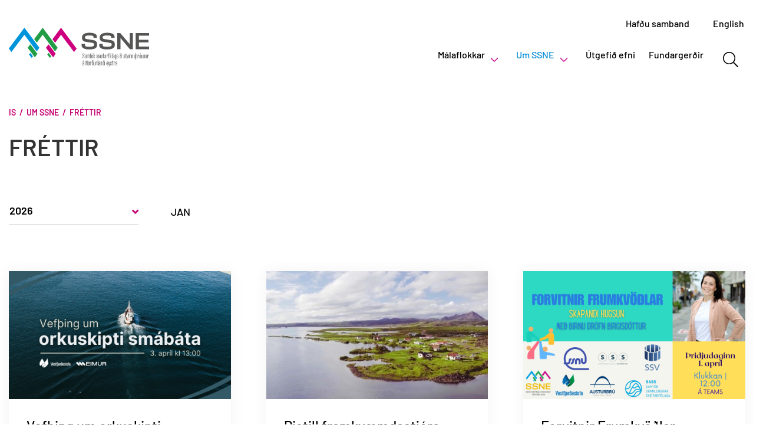

--- FILE ---
content_type: text/html; charset=UTF-8
request_url: https://www.ssne.is/is/um-ssne/frettir?page=18
body_size: 8403
content:
 <!DOCTYPE html>
<!--
		Stefna ehf. - Moya Vefumsjónarkerfi
		- - - - - - - - - - - - - - - - - -
		http://www.moya.is
		Moya - útgáfa 1.16.2		- - - - - - - - - - - - - - - - - -
-->
<html xmlns="http://www.w3.org/1999/xhtml" lang="is">
<head>
	<meta http-equiv="X-UA-Compatible" content="IE=edge">
	<meta name="viewport" content="width=device-width, initial-scale=1.0">
	<meta name="keywords" content="orkuskipti,smábáta,Recet,eimur,vefþingskapandihugsun,forvitnirfrumkvöðlar,samstarf,landshlutasamtök,hádegisfræðslaLoftslagsmál,umhverfismál,vistvænars" >
	<meta name="description" content="Vefþing um orkuskipti smábáta Pistill framkvæmdastjóra - mars Forvitnir Frumkvöðlar - Skapandi hugsun Ársþing SSNE 2025 haldið í næstu viku Föstudagsfu" >
	<meta charset="UTF-8">
	<meta name="author" content="SSNE" >
	<meta name="generator" content="Moya 1.16.2" >
	<meta property="og:title" content="SSNE">
	<meta property="og:image" content="https://www.ssne.is/static/sitemap/lg/316a79cf96df16966abe760197cf7855-ssne_logo_portrait_gulur.jpg?v=1768998519">
	<meta property="og:url" content="https://www.ssne.is/is/um-ssne/frettir?page=18">
	<meta property="og:site_name" content="SSNE.is">
	<meta property="og:description" content="Samt&ouml;k sveitarf&eacute;laga og atvinnu&thorn;r&oacute;unar &aacute; Nor&eth;urlandi eystra">
	<meta property="og:image:width" content="793">
	<meta property="og:image:height" content="760">
	<meta property="og:locale" content="is_IS">
	<meta property="og:type" content="article">

	<title>Fréttir | SSNE.is</title>
	<!-- Google Tag Manager -->
	<script>(function(w,d,s,l,i){w[l]=w[l]||[];w[l].push({'gtm.start':
	new Date().getTime(),event:'gtm.js'});var f=d.getElementsByTagName(s)[0],
	j=d.createElement(s),dl=l!='dataLayer'?'&l='+l:'';j.async=true;j.src=
	'https://www.googletagmanager.com/gtm.js?id='+i+dl;f.parentNode.insertBefore(j,f);
	})(window,document,'script','dataLayer','GTM-TXT9ZCG');</script>
	<!-- End Google Tag Manager -->
	<link href="/static/themes/2020/theme.css?v=9bb29c8b9a" rel="stylesheet" media="all" type="text/css" />
	<link rel="apple-touch-icon" sizes="180x180" href="/static/themes/2020/favicon/apple-touch-icon.png?v=d1ed40f0a4">
	<link rel="icon" type="image/png" sizes="32x32" href="/static/themes/2020/favicon/favicon-32x32.png?v=b20d955c70">
	<link rel="icon" type="image/png" sizes="16x16" href="/static/themes/2020/favicon/favicon-16x16.png?v=871bf7564c">
	<link rel="manifest" href="/static/themes/2020/favicon/site.webmanifest">
	<link rel="mask-icon" href="/static/themes/2020/favicon/safari-pinned-tab.svg?v=56fff856d2" color="#5bbad5">
	<link rel="shortcut icon" href="/static/themes/2020/favicon/favicon.ico?v=5b650ac6c8">
	<meta name="msapplication-TileColor" content="#ffffff">
	<meta name="msapplication-config" content="/static/themes/2020/favicon/browserconfig.xml">
	<meta name="theme-color" content="#ffffff">
	<link href="/is/feed" rel="alternate" type="application/rss+xml" title="RSS - Fréttir" >
	<link href="/favicon.ico" rel="icon" type="image/x-icon" >
	<link href="/favicon.ico" rel="shortcut icon" type="image/x-icon" >
	
</head>
<body class="news hideright newsarchive newsOverview hasFilter helpful" data-static-version="1768998519">
	<!-- Google Tag Manager (noscript) -->
	<noscript><iframe src="https://www.googletagmanager.com/ns.html?id=GTM-TXT9ZCG"
	height="0" width="0" style="display:none;visibility:hidden"></iframe></noscript>
	<!-- End Google Tag Manager (noscript) -->	
	<div id="page">
		<header>
			<a href="#contentContainer" id="skipToMain">Fara í efni</a>

						<div class="contentWrap">
				<div class="logo">
					<a href="/is">
						<img src="/static/themes/2020/images/logo.svg?v=7a493e8189" alt="SSNE.is">
					</a>
				</div>
				<nav id="mainmenu" aria-label="Valmynd">
					<ul class="menu mmLevel1 " id="mmm-5"><li class="ele-malaflokkar si level1 children first goto ord-1"><a href="/is/malaflokkar"><span>M&aacute;laflokkar</span></a><ul class="menu mmLevel2 " id="mmm-12"><li class="ele-soknaraaetlun si level2 children first ord-1"><a href="/is/malaflokkar/soknaraaetlun"><span>S&oacute;knar&aacute;&aelig;tlun</span></a><ul class="menu mmLevel3 " id="mmm-32"><li class="ele-ahersluverkefni si level3 children first ord-1"><a href="/is/malaflokkar/soknaraaetlun/ahersluverkefni"><span>&Aacute;hersluverkefni</span></a><ul class="menu mmLevel4 " id="mmm-65"><li class="ele-umsoknareydublad-fyrir-ahersluverkefni si level4 first ord-1"><a href="https://www.ssne.is/is/moya/formbuilder/index/index/tillaga-ad-ahersluverkefni"><span>Tillaga a&eth; verkefni</span></a></li><li class="ele-framvindu-og-lokaskyrsluform si level4 last ord-2"><a href="https://www.ssne.is/static/files/Ahersluverkefni/2023/lokaskyrsla-ahersluverkefni.docx"><span>Framvindu/lokask&yacute;rsla &aacute;hersluverkefna</span></a></li></ul></li><li class="ele-uppbyggingarsjodur si level3 children last ord-2"><a href="/is/malaflokkar/soknaraaetlun/uppbyggingarsjodur"><span>Uppbyggingarsj&oacute;&eth;ur</span></a><ul class="menu mmLevel4 " id="mmm-156"><li class="ele-verklagsreglur-uppbyggingarsjods si level4 first ord-1"><a href="https://www.ssne.is/static/files/Soknaraaetlun/Uppbyggingarsjodur/uthlutunarreglur-uppbyggingarsjods-nordurlands-eystra-2025.pdf"><span>&Uacute;thlutunarreglur</span></a></li><li class="ele-umsoknargatt si level4 ord-2"><a href="https://kerfi.rannis.is/" target="_blank"><span>Ums&oacute;knarg&aacute;tt</span></a></li><li class="ele-merki-soknaraaetlunar si level4 ord-3"><a href="/is/malaflokkar/soknaraaetlun/uppbyggingarsjodur/merki-soknaraaetlunar"><span>Merki S&oacute;knar&aacute;&aelig;tlunar</span></a></li><li class="ele-uthlutanir si level4 ord-4"><a href="/is/malaflokkar/soknaraaetlun/uppbyggingarsjodur/uthlutanir"><span>Fyrri &uacute;thlutanir</span></a></li><li class="ele-framvindulokaskyrsla si level4 last ord-5"><a href="https://www.ssne.is/static/files/Soknaraaetlun/Uppbyggingarsjodur/framvindu-lokaskyrsla-upp-25-0.docx"><span>Framvindu/lokask&yacute;rsla</span></a></li></ul></li></ul></li><li class="ele-atvinnuradgjof-og-throun si level2 children ord-2"><a href="/is/malaflokkar/atvinnuradgjof-og-throun"><span>Atvinnu&thorn;r&oacute;un og r&aacute;&eth;gj&ouml;f</span></a><ul class="menu mmLevel3 " id="mmm-34"><li class="ele-vinnurymi-i-bodi si level3 first ord-1"><a href="/is/malaflokkar/atvinnuradgjof-og-throun/vinnurymi-i-bodi"><span>Vinnur&yacute;mi &iacute; bo&eth;i</span></a></li><li class="ele-verkfaerakistan si level3 ord-2"><a href="/is/malaflokkar/atvinnuradgjof-og-throun/verkfaerakistan"><span>Verkf&aelig;rakistan</span></a></li><li class="ele-frumkvodlar si level3 ord-3"><a href="/is/malaflokkar/atvinnuradgjof-og-throun/frumkvodlar"><span>N&yacute;sk&ouml;pun</span></a></li><li class="ele-brothaettar-byggdir si level3 children ord-4"><a href="/is/malaflokkar/atvinnuradgjof-og-throun/brothaettar-byggdir"><span>Broth&aelig;ttar bygg&eth;ir</span></a><ul class="menu mmLevel4 " id="mmm-40"><li class="ele-raufarhofn-og-framtidin-1 si level4 first ord-1"><a href="/is/malaflokkar/atvinnuradgjof-og-throun/brothaettar-byggdir/raufarhofn-og-framtidin-1"><span>Raufarh&ouml;fn og framt&iacute;&eth;in</span></a></li><li class="ele-oxarfjordur-i-sokn si level4 last ord-2"><a href="/is/malaflokkar/atvinnuradgjof-og-throun/brothaettar-byggdir/oxarfjordur-i-sokn"><span>&Ouml;xarfj&ouml;r&eth;ur &iacute; s&oacute;kn</span></a></li></ul></li><li class="ele-invest-in-northeast si level3 last ord-5"><a href="/is/malaflokkar/atvinnuradgjof-og-throun/invest-in-northeast"><span>Invest in Northeast</span></a></li></ul></li><li class="ele-menning-1 si level2 children ord-3"><a href="/is/malaflokkar/menning-1"><span>Menning</span></a><ul class="menu mmLevel3 " id="mmm-33"><li class="ele-styrkmoguleikar si level3 first ord-1"><a href="/is/malaflokkar/menning-1/styrkmoguleikar"><span>Styrkm&ouml;guleikar</span></a></li><li class="ele-gullakistan si level3 last ord-2"><a href="/is/malaflokkar/menning-1/gullakistan"><span>Gullakistan</span></a></li></ul></li><li class="ele-umhverfismal-1 si level2 children ord-4"><a href="/is/malaflokkar/umhverfismal-1"><span>Umhverfism&aacute;l</span></a><ul class="menu mmLevel3 " id="mmm-136"><li class="ele-graen-skref-ssne si level3 children first last ord-1"><a href="/is/malaflokkar/umhverfismal-1/graen-skref-ssne"><span>Gr&aelig;n skref SSNE</span></a><ul class="menu mmLevel4 " id="mmm-150"><li class="ele-gatlisti-og-vinnuskjol si level4 first last ord-1"><a href="/is/malaflokkar/umhverfismal-1/graen-skref-ssne/gatlisti-og-vinnuskjol"><span>G&aacute;tlisti og vinnuskj&ouml;l</span></a></li></ul></li></ul></li><li class="ele-sveitarstjornarmal si level2 children ord-5"><a href="/is/malaflokkar/sveitarstjornarmal"><span>Sveitarstj&oacute;rnarm&aacute;l</span></a><ul class="menu mmLevel3 " id="mmm-143"><li class="ele-thing-ssne si level3 children first last ord-1"><a href="/is/malaflokkar/sveitarstjornarmal/thing-ssne"><span>&THORN;ing SSNE</span></a><ul class="menu mmLevel4 " id="mmm-144"><li class="ele-aukathing-ssne-sept-2022 si level4 first ord-1"><a href="/is/malaflokkar/sveitarstjornarmal/thing-ssne/aukathing-ssne-sept-2022"><span>Auka&thorn;ing SSNE sept 2022</span></a></li><li class="ele-aukathing-ssne-des-2022 si level4 ord-2"><a href="/is/malaflokkar/sveitarstjornarmal/thing-ssne/aukathing-ssne-des-2022"><span>Auka&thorn;ing SSNE des 2022</span></a></li><li class="ele-arsskyrsla-2022 si level4 ord-3"><a href="/is/malaflokkar/sveitarstjornarmal/thing-ssne/arsskyrsla-2022"><span>&Aacute;rssk&yacute;rsla 2022</span></a></li><li class="ele-arsthing-ssne-2023 si level4 ord-4"><a href="/is/malaflokkar/sveitarstjornarmal/thing-ssne/arsthing-ssne-2023"><span>&Aacute;rs&thorn;ing SSNE 2023</span></a></li><li class="ele-haustthing-ssne-2023 si level4 ord-5"><a href="/is/malaflokkar/sveitarstjornarmal/thing-ssne/haustthing-ssne-2023"><span>Haust&thorn;ing SSNE 2023</span></a></li><li class="ele-arsskyrsla-2023 si level4 ord-6"><a href="/is/malaflokkar/sveitarstjornarmal/thing-ssne/arsskyrsla-2023"><span>&Aacute;rssk&yacute;rsla 2023</span></a></li><li class="ele-arsthing-ssne-2025 si level4 ord-7"><a href="/is/malaflokkar/sveitarstjornarmal/thing-ssne/arsthing-ssne-2025"><span>&Aacute;rs&thorn;ing SSNE 2024</span></a></li><li class="ele-haustthing-ssne-2024 si level4 ord-8"><a href="/is/malaflokkar/sveitarstjornarmal/thing-ssne/haustthing-ssne-2024"><span>Haust&thorn;ing SSNE 2024</span></a></li><li class="ele-aukathing-2025 si level4 ord-9"><a href="/is/malaflokkar/sveitarstjornarmal/thing-ssne/aukathing-2025"><span>Auka&thorn;ing 2025</span></a></li><li class="ele-arsskyrsla-2024 si level4 ord-10"><a href="/is/malaflokkar/sveitarstjornarmal/thing-ssne/arsskyrsla-2024"><span>&Aacute;rssk&yacute;rsla 2024</span></a></li><li class="ele-arsthing-ssne-2026 si level4 ord-11"><a href="/is/malaflokkar/sveitarstjornarmal/thing-ssne/arsthing-ssne-2026"><span>&Aacute;rs&thorn;ing SSNE 2025</span></a></li><li class="ele-aukathing-ssne-2025 si level4 last ord-12"><a href="/is/malaflokkar/sveitarstjornarmal/thing-ssne/aukathing-ssne-2025"><span>Auka&thorn;ing SSNE 2025</span></a></li></ul></li></ul></li><li class="ele-farsaeld-barna si level2 children last ord-6"><a href="/is/malaflokkar/farsaeld-barna"><span>Fars&aelig;ldarr&aacute;&eth; Nor&eth;urlands eystra</span></a><ul class="menu mmLevel3 " id="mmm-189"><li class="ele-samskiptasattmali-farsaeldarrads-nordurlands-eystra si level3 first ord-1"><a href="/is/malaflokkar/farsaeld-barna/samskiptasattmali-farsaeldarrads-nordurlands-eystra"><span>Samskiptas&aacute;ttm&aacute;li Fars&aelig;ldarr&aacute;&eth;s</span></a></li><li class="ele-starfsreglur-farsaeldarrads si level3 last ord-2"><a href="/is/malaflokkar/farsaeld-barna/starfsreglur-farsaeldarrads"><span>Starfsreglur Fars&aelig;ldarr&aacute;&eth;s</span></a></li></ul></li></ul></li><li class="ele-um-ssne si level1 selectedLevel1 children goto ord-2"><a href="/is/um-ssne"><span>Um SSNE</span></a><ul class="menu mmLevel2 " id="mmm-13"><li class="ele-um-ssne-1 si level2 first ord-1"><a href="/is/um-ssne/um-ssne-1"><span>Um SSNE</span></a></li><li class="ele-starfsfolk si level2 ord-2"><a href="/is/um-ssne/starfsfolk"><span>Starfsf&oacute;lk</span></a></li><li class="ele-stjorn si level2 ord-3"><a href="/is/um-ssne/stjorn"><span>Stj&oacute;rn</span></a></li><li class="ele-nefndir-og-rad si level2 ord-4"><a href="/is/um-ssne/nefndir-og-rad"><span>Nefndir og r&aacute;&eth;</span></a></li><li class="ele-logo-ssne si level2 ord-5"><a href="/is/um-ssne/logo-ssne"><span>Logo SSNE</span></a></li><li class="ele-skraning-a-postlista-ssne si level2 last ord-6"><a href="/is/um-ssne/skraning-a-postlista-ssne"><span>Skr&aacute;ning &aacute; p&oacute;stlista SSNE</span></a></li></ul></li><li class="ele-utgefid-efni si level1 ord-3"><a href="/is/utgefid-efni"><span>&Uacute;tgefi&eth; efni</span></a></li><li class="ele-fundargerdir si level1 ord-4"><a href="/is/fundargerdir"><span>Fundarger&eth;ir</span></a></li><li class="ele-english qn si level1 last ord-5"><a href="/is/english"><span>English</span></a></li></ul>					<ul class="menu mmLevel1 " id="qn-5"><li class="ele-hafa-samband qn si level1 first ord-1"><a href="/is/hafa-samband"><span>Haf&eth;u samband</span></a></li><li class="ele-english qn si level1 last ord-2"><a href="/is/english"><span>English</span></a></li></ul>					<div class="divisions">
						
<div id="divisions" class="box">
	
        <div class="boxText">
		<ul class="menu"><li class="is selected"><a href="/is"><span>Is</span></a></li></ul>
	</div>
</div>					</div>
					<button id="searchToggle" class="hidden-sm hidden-xs" aria-label="Opna leit"
							aria-haspopup="true" aria-controls="searchForm">
					</button>
				</nav>
			</div>

			<a href="#mMenu" id="mainmenuToggle" aria-label="Opna/loka valmynd"
			   aria-haspopup="true" aria-controls="mMenu">
				<span class="first"></span>
				<span class="middle"></span>
				<span class="last"></span>
			</a>

			<div class="searchDrop">
				<div class="contentWrap">
					<div class="searchFormWrap">
						<form id="searchForm" name="searchForm" method="get" action="/is/leit">
<div id="elm_q" class="elm_text elm"><label for="q" class="optional">Leita á vef SSNE</label>

<span class="lmnt"><input type="text" name="q" id="q" value="" placeholder="" class="text searchQ"></span></div>
<div id="elm_submit" class="elm_submit elm">
<input type="submit" id="searchSubmit" value="Leita"></div></form>					</div>
					<button id="searchClose" aria-label="Loka leit"
							aria-controls="searchForm">
					</button>
				</div>
			</div>

					</header>

				<nav id="breadcrumbsWrap" aria-label="Brauðmolar">
			<div class="contentWrap">
				
<div id="breadcrumbs" class="box">
	
        <div class="boxText">
		<a href="/is" class="first">Is</a><span class="sep"> / </span><a href="/is/um-ssne">Um SSNE</a><span class="sep"> / </span><a href="/is/um-ssne/frettir" class="last">Fréttir</a>
	</div>
</div>			</div>
		</nav>
				<div id="contentContainer" tabindex="-1">
			<div class="contentWrap">
				
				<div class="row">
					<main id="main">
													
<div id="news" class="box">
	<div class="boxTitle"><h1>Fréttir</h1></div>
        <div class="boxText">
		<div class="mailingList">
	</div>
	<div id="newsFilter">
		<span class="years select">
		<span class="lmnt"><select name="years" id="years" onchange="javascript:location.href = this.value;" class="select ">
    <option value="/is/moya/newsarchive/2026" label="2026">2026</option>
    <option value="/is/moya/newsarchive/2025" label="2025">2025</option>
    <option value="/is/moya/newsarchive/2024" label="2024">2024</option>
    <option value="/is/moya/newsarchive/2023" label="2023">2023</option>
    <option value="/is/moya/newsarchive/2022" label="2022">2022</option>
    <option value="/is/moya/newsarchive/2021" label="2021">2021</option>
    <option value="/is/moya/newsarchive/2020" label="2020">2020</option>
</select></span>        <i class="fas fa-angle-down"></i>
	</span>
	<span class="months">
					<a href="/is/moya/newsarchive/2026/1">Jan</a>
					<a href="/is/moya/newsarchive/2026/2" class="disabled">Feb</a>
					<a href="/is/moya/newsarchive/2026/3" class="disabled">Mar</a>
					<a href="/is/moya/newsarchive/2026/4" class="disabled">Apr</a>
					<a href="/is/moya/newsarchive/2026/5" class="disabled">Maí</a>
					<a href="/is/moya/newsarchive/2026/6" class="disabled">Jún</a>
					<a href="/is/moya/newsarchive/2026/7" class="disabled">Júl</a>
					<a href="/is/moya/newsarchive/2026/8" class="disabled">Ágú</a>
					<a href="/is/moya/newsarchive/2026/9" class="disabled">Sep</a>
					<a href="/is/moya/newsarchive/2026/10" class="disabled">Okt</a>
					<a href="/is/moya/newsarchive/2026/11" class="disabled">Nóv</a>
					<a href="/is/moya/newsarchive/2026/12" class="disabled">Des</a>
			</span>
</div>
	<div class="entries all">

					<div class="entry">
	<div class="wrap">
				<div class="image">
			<img src="/static/news/xs/vefthing-orkuskipti-smabata-2.png?ts=1743420244" alt="">
		</div>
				<div class="content">
			<h2 class="entryTitle">
				<a href="/is/um-ssne/frettir/vefthing-um-orkuskipti-smabata">Vefþing um orkuskipti smábáta í sjávarútvegi</a>
			</h2>
						<div class="entryContent">Eimur og Vestfjarðastofa bjóða til vefþings þar sem fjallað verður um áskoranir og tækifæri við orkuskipti smábátaflotans.</div><a href="/is/um-ssne/frettir/vefthing-um-orkuskipti-smabata" class="more"></a>
			<div class="infoWrap">
				<div class="entryInfo">
			<span class="date">
					31.03.2025			</span>
	</div>
			</div>
		</div>
	</div>
</div>
					<div class="entry">
	<div class="wrap">
				<div class="image">
			<img src="/static/news/xs/myvatnssveit-_large1920x1080.jpg?ts=1743418286" alt="">
		</div>
				<div class="content">
			<h2 class="entryTitle">
				<a href="/is/um-ssne/frettir/pistill-framkvaemdastjora-mars">Pistill framkvæmdastjóra - mars</a>
			</h2>
						<div class="entryContent">Marsmánuður hefur sannarlega verið viðburðaríkur hjá okkur hjá SSNE, með fjölbreyttum verkefnum og viðburðum hér á Norðurlandi eystra. </div><a href="/is/um-ssne/frettir/pistill-framkvaemdastjora-mars" class="more"></a>
			<div class="infoWrap">
				<div class="entryInfo">
			<span class="date">
					31.03.2025			</span>
	</div>
			</div>
		</div>
	</div>
</div>
					<div class="entry">
	<div class="wrap">
				<div class="image">
			<img src="/static/news/xs/1743417788_skapandi-hugsun-forvitnir-frumkvodlar-.png?ts=1743417789" alt="Birna hefur rannsakað sköpunargleði í doktorsnámi sínu, þjálfað hundruð einstaklinga og haldið TEDx-fyrirlestur um efnið. Hún er alþjóðlegur fyrirlesari og stofnandi Bulby (https://www.bulby.com/) hugbúnaðar sem auðveldar og styttir hugarflugsfundi með hjálp gervigreindar.">
		</div>
				<div class="content">
			<h2 class="entryTitle">
				<a href="/is/um-ssne/frettir/forvitnir-frumkvodlar-skapandi-hugsun">Forvitnir Frumkvöðlar - Skapandi hugsun</a>
			</h2>
						<div class="entryContent">Öll velkomin á 45 mínútna kynningu og innblástur kl. 12:00-12:45 þriðjudagshádegið 1. apríl</div><a href="/is/um-ssne/frettir/forvitnir-frumkvodlar-skapandi-hugsun" class="more"></a>
			<div class="infoWrap">
				<div class="entryInfo">
			<span class="date">
					31.03.2025			</span>
	</div>
			</div>
		</div>
	</div>
</div>
					<div class="entry">
	<div class="wrap">
				<div class="image">
			<img src="/static/news/xs/svalbardseyri-1.jpg?ts=1743155699" alt="Svalbarðeyri">
		</div>
				<div class="content">
			<h2 class="entryTitle">
				<a href="/is/um-ssne/frettir/arsthing-ssne-2025-haldid-i-naestu-viku">Ársþing SSNE 2025 haldið í næstu viku</a>
			</h2>
						<div class="entryContent">Ársþing SSNE 2025 verður haldið í Svalbarðsstrandarhreppi 2.-3. apríl næstkomandi.</div><a href="/is/um-ssne/frettir/arsthing-ssne-2025-haldid-i-naestu-viku" class="more"></a>
			<div class="infoWrap">
				<div class="entryInfo">
			<span class="date">
					28.03.2025			</span>
	</div>
			</div>
		</div>
	</div>
</div>
					<div class="entry">
	<div class="wrap">
				<div class="image">
			<img src="/static/news/xs/fostudagsfundur_menning-og-skapandi-greinar-1.png?ts=1743083970" alt="Mynd Axel Þórhallsson">
		</div>
				<div class="content">
			<h2 class="entryTitle">
				<a href="/is/um-ssne/frettir/fostudagsfundur-ssne-framlag-menningar-og-skapandi-greina-til-verdmaetaskopunar">Föstudagsfundur SSNE - Framlag menningar og skapandi greina til verðmætasköpunar</a>
			</h2>
						<div class="entryContent">Nýjustu tölur um áhrif menningar og skapandi greina í hagrænum skilningi og sókn ferðafólks til landsins. Þá taka við örsögur úr heimabyggð um líf og störf innan menningar og skapandi greina.</div><a href="/is/um-ssne/frettir/fostudagsfundur-ssne-framlag-menningar-og-skapandi-greina-til-verdmaetaskopunar" class="more"></a>
			<div class="infoWrap">
				<div class="entryInfo">
			<span class="date">
					26.03.2025			</span>
	</div>
			</div>
		</div>
	</div>
</div>
					<div class="entry">
	<div class="wrap">
				<div class="image">
			<img src="/static/news/xs/ljosmynd-eyrun-g.nordurljos2-4.jpg?ts=1742906404" alt="Mynd tekin á Höfðanum á Raufarhöfn. 
Sigrún Hrönn Harðardóttir">
		</div>
				<div class="content">
			<h2 class="entryTitle">
				<a href="/is/um-ssne/frettir/framhald-brothaettra-byggda-a-raufarhofn-og-i-oxarfirdi">Framhald brothættra byggða á Raufarhöfn og í Öxarfirði </a>
			</h2>
						<div class="entryContent">Byggðastofnun hefur valið verkefnin Raufarhöfn og framtíðin og Öxarfjörður í sókn til að taka þátt í nýju tilraunaverkefni sem má líta á sem nokkurskonar framhald af verkefninu Brothættar byggðir sem byggðalögin tóku bæði þátt í fyrir nokkrum árum.</div><a href="/is/um-ssne/frettir/framhald-brothaettra-byggda-a-raufarhofn-og-i-oxarfirdi" class="more"></a>
			<div class="infoWrap">
				<div class="entryInfo">
			<span class="date">
					25.03.2025			</span>
	</div>
			</div>
		</div>
	</div>
</div>
					<div class="entry">
	<div class="wrap">
				<div class="image">
			<img src="/static/news/xs/image-9.jpg?ts=1742911531" alt="">
		</div>
				<div class="content">
			<h2 class="entryTitle">
				<a href="/is/um-ssne/frettir/starfsdagur-og-kynning-a-drift-ea">Starfsdagur og kynning á Drift EA</a>
			</h2>
						<div class="entryContent">Í gær var haldinn starfsdagur SSNE á Akureyri þar sem allt starfsfólk SSNE kom saman í Drift EA og fór í gegnum styrkleikaþjálfun undir handleiðslu Láru Kristínar, lóðs og leiðtogaþjálfara. </div><a href="/is/um-ssne/frettir/starfsdagur-og-kynning-a-drift-ea" class="more"></a>
			<div class="infoWrap">
				<div class="entryInfo">
			<span class="date">
					25.03.2025			</span>
	</div>
			</div>
		</div>
	</div>
</div>
					<div class="entry">
	<div class="wrap">
				<div class="image">
			<img src="/static/news/xs/akvordunartre-vegna-flugs_page-0001.jpg?ts=1742560839" alt="">
		</div>
				<div class="content">
			<h2 class="entryTitle">
				<a href="/is/um-ssne/frettir/namskeid-um-vistvaenar-samgongur-1">Vel sótt námskeið LOFTUM um vistvænar samgöngur</a>
			</h2>
						<div class="entryContent">Loftum er fræðsluverkefni á sviði umhverfismála og er ætlað að miðla fræðslu til starfsfólks sveitarfélaga og kjörinna fulltrúa innan svæðis SSNE. Efninu er miðlað á fjölbreyttan hátt, til að koma til móts við ólíkar þarfir og vinnutíma fólks.  </div><a href="/is/um-ssne/frettir/namskeid-um-vistvaenar-samgongur-1" class="more"></a>
			<div class="infoWrap">
				<div class="entryInfo">
			<span class="date">
					21.03.2025			</span>
	</div>
			</div>
		</div>
	</div>
</div>
					<div class="entry">
	<div class="wrap">
				<div class="image">
			<img src="/static/news/xs/1742475473_ebfqptljvjuef3ap48er-1742472712717.jpeg?ts=1742475474" alt="">
		</div>
				<div class="content">
			<h2 class="entryTitle">
				<a href="/is/um-ssne/frettir/ahugaverdar-hugmyndir-a-fyrirtaekjathingi-i-langanesbyggd-1">Áhugaverðar hugmyndir á Fyrirtækjaþingi í Langanesbyggð</a>
			</h2>
						<div class="entryContent">Þann 11. mars var haldið fyrirtækjaþing í Langanesbyggð. Fjölbreyttur hópur fólks úr atvinnulífinu á svæðinu mætti en 22 aðilar frá 15 fyrirtækjum og stofnunum tók þátt.</div><a href="/is/um-ssne/frettir/ahugaverdar-hugmyndir-a-fyrirtaekjathingi-i-langanesbyggd-1" class="more"></a>
			<div class="infoWrap">
				<div class="entryInfo">
			<span class="date">
					20.03.2025			</span>
	</div>
			</div>
		</div>
	</div>
</div>
					<div class="entry">
	<div class="wrap">
				<div class="image">
			<img src="/static/news/xs/ski-iceland-hlidarfjall_large2400x1600.jpg?ts=1742463927" alt="">
		</div>
				<div class="content">
			<h2 class="entryTitle">
				<a href="/is/um-ssne/frettir/samtol-og-samvinna-um-farsaeld-barna-a-nordurlandi-eystra">Samtöl og samvinna um farsæld barna á Norðurlandi eystra</a>
			</h2>
						<div class="entryContent">Undanfarin misseri hefur verkefnastjóri farsældar á Norðurlandi eystra átt samtöl við helstu þjónustuveitendur á svæðinu um stöðu þeirra hvað varðar innleiðingu farsældar og þær áskoranir og tækifæri sem fylgja farsældarlögunum.</div><a href="/is/um-ssne/frettir/samtol-og-samvinna-um-farsaeld-barna-a-nordurlandi-eystra" class="more"></a>
			<div class="infoWrap">
				<div class="entryInfo">
			<span class="date">
					20.03.2025			</span>
	</div>
			</div>
		</div>
	</div>
</div>
			</div>
			<div class="paginationControl">
		<div class="pagerContent">
											<a class="stepper previous" href="/is/um-ssne/frettir?page=17" aria-label="Fyrri" title="Fyrri"> <i class="fa fa-angle-left"></i> </a>
																								<a class="pagerNumber" href="/is/um-ssne/frettir?page=14">
											<span>14</span>
					</a>
																					<a class="pagerNumber" href="/is/um-ssne/frettir?page=15">
											<span>15</span>
					</a>
																					<a class="pagerNumber" href="/is/um-ssne/frettir?page=16">
											<span>16</span>
					</a>
																					<a class="pagerNumber" href="/is/um-ssne/frettir?page=17">
											<span>17</span>
					</a>
																<span class="pagerNumber disabled">18</span>
																					<a class="pagerNumber" href="/is/um-ssne/frettir?page=19">
											<span>19</span>
					</a>
																					<a class="pagerNumber" href="/is/um-ssne/frettir?page=20">
											<span>20</span>
					</a>
																					<a class="pagerNumber" href="/is/um-ssne/frettir?page=21">
											<span>21</span>
					</a>
																					<a class="pagerNumber" href="/is/um-ssne/frettir?page=22">
											<span>22</span>
					</a>
																					<a class="pagerNumber" href="/is/um-ssne/frettir?page=23">
											<span>23</span>
					</a>
														<a class="stepper next" href="/is/um-ssne/frettir?page=19" title="Næsta" aria-label="Næsta"> <i class="fa fa-angle-right"></i> </a>
					</div>
	</div>

	</div>
</div>																			<div id="helpful">
								<div class="helpful">
	<form id="helpful_form" enctype="application/x-www-form-urlencoded" class="moya_form" action="/is/um-ssne/frettir?page=18" method="post">
<div id="elm_url" class="elm_hidden elm">
<input type="hidden" name="url" value="/is/um-ssne/frettir?page=18" class="hidden " id="url"></div>
<div id="elm_module" class="elm_hidden elm">
<input type="hidden" name="module" value="-1" class="hidden " id="module"></div>
<div id="elm_extID" class="elm_hidden elm">
<input type="hidden" name="extID" value="-1" class="hidden " id="extID"></div>
<fieldset id="fieldset_yesFieldset"><legend>Getum við bætt síðuna?</legend>

<div id="elm_helpfulBtn" class="elm_button elm">
<button name="helpfulBtn" id="helpfulBtn" type="button" class="btn btn-border">Já</button></div>
<div id="elm_helpful" class="elm_hidden elm">
<input type="hidden" name="helpful" value="" class="hidden " id="helpful"></div></fieldset>
<fieldset id="fieldset_noFieldset" style="display:none"><legend>Ástæða</legend>

<div id="elm_reason" class="elm_radio elm">
<span class="lmnt"><label for="reason-1"><input type="radio" name="reason" id="reason-1" value="1" aria-required="true" class="radio ">Efnið svarar ekki spurningunni</label><br /><label for="reason-2"><input type="radio" name="reason" id="reason-2" value="2" aria-required="true" class="radio ">Síðan inniheldur rangar upplýsingar</label><br /><label for="reason-3"><input type="radio" name="reason" id="reason-3" value="3" aria-required="true" class="radio ">Það er of mikið efni á síðunni</label><br /><label for="reason-4"><input type="radio" name="reason" id="reason-4" value="4" aria-required="true" class="radio ">Ég skil ekki efnið, finnst það of flókið</label></span></div>
<div id="elm_extra" class="elm_textarea elm"><label for="extra" class="optional">Eitthvað annað sem þú vilt koma á framfæri?</label>

<span class="lmnt"><textarea name="extra" id="extra" maxlength="350" class="textarea " rows="5" cols="80"></textarea></span></div>
<div id="elm_g-recaptcha-response" class="elm_recaptcha elm">
<div class="g-recaptcha" data-sitekey="6Ldb7eEUAAAAAKFlU8JMpD0zkSqnv7flUbZQsXYU"></div></div>
<div id="elm_helpful_cancel" class="elm_button elm">
<button name="helpful_cancel" id="helpful_cancel" type="button" class="submit">Hætta við</button></div>
<div id="elm_helpful_submit" class="elm_button elm">
<button name="helpful_submit" id="helpful_submit" type="button" class="submit">Senda álit</button></div></fieldset></form>	<div id="helpful-success" style="display: none" data-text="Takk fyrir! Ábending þín er móttekin">
	</div>
</div>
							</div>
						
					</main>

									</div>

							</div>
		</div>

	</div>
	<footer>
		<div class="contentWrap">
			<div id="box_tiny_2" class="box box_tiny box_ord_1 first"><div class="boxText"><div class="flex-row">
<div class="flex-column flex-width-desktop-auto flex-width-tablet-auto flex-width-mobile-100">
<p><strong>Húsavík</strong><br><strong>Hafnarstétt 3</strong></p>
<p>Sími: <a href="tel:4645412">464 5400</a><br><a href="mailto:ssne@ssne.is">ssne(hjá)ssne.is</a></p>
<p>kt:561192-2199</p>
</div>
<div class="flex-column flex-width-desktop-auto flex-width-tablet-auto flex-width-mobile-100">
<ul>
<li><a href="/is/um-ssne/">Um SSNE</a></li>
<li><a href="/is/um-ssne/stjorn">Stjórn</a></li>
<li><a href="/is/um-ssne/starfsfolk">Starfsfólk</a></li>
<li><a href="/is/um-ssne/skraning-a-postlista-ssne">Póstlisti</a></li>
</ul>
</div>
<div class="flex-column flex-width-desktop-auto flex-width-tablet-auto flex-width-mobile-100"><strong>Fylgdu okkur</strong>
<div class="footer__social"><a href="https://www.youtube.com/channel/UCFnW4TMHErx-7RS-tJ6E9UA" target="_blank" rel="noopener">Youtube</a> <a href="https://www.facebook.com/SSNordurlandEystra" target="_blank" rel="noopener">Facebook</a> <a href="https://www.instagram.com/ssne_nordurland_eystra/" target="_blank" rel="noopener">Instagram</a></div>
</div>
</div>
</div>
</div>
			<div class="map"></div>
		</div>
	</footer>

		<script src="//ajax.googleapis.com/ajax/libs/jquery/1.11.1/jquery.min.js"></script>
	<script src="//ajax.googleapis.com/ajax/libs/jqueryui/1.11.2/jquery-ui.min.js"></script>
		<script type="text/javascript" src="/_moya/javascripts/dist/bundle.min.js?v=1768998519"></script>
	<script type="text/javascript" src="https://cdnjs.cloudflare.com/ajax/libs/jQuery.mmenu/7.2.2/jquery.mmenu.all.js?v=1768998519"></script>
	<script type="text/javascript" src="https://www.google.com/recaptcha/api.js?hl=is&amp;v=1768998519"></script>	<script src="/static/themes/2020/js/moya.min.js?v=43f6a93770"></script>
	<script src="/static/themes/2020/js/site.min.js?v=abd9b1bb2f"></script>
	
<script type="text/javascript">
<!--//--><![CDATA[//><!--
moya.division = 'is';
moya.lang = 'is';
moya.fancybox.init();
$(function() { $("a.fancybox").fancybox({ helpers:{ title:{ type:"inside" },media:true },openEffect:"elastic",closeEffect:"elastic" }); });
$(function() { $("a.slideshow").fancybox({ helpers:{ title:{ type:"inside" },buttons:true,media:true },openEffect:"elastic",closeEffect:"elastic",playSpeed:4000,prevEffect:"none",nextEffect:"none",closeBtn:false }); });
$(function() { $("img.responsive").responsiveImg(); });
$('.g-recaptcha').before('<label for="g-recaptcha-response" class="sr-only">reCaptcha</label>')
$(function() { Helpful.init({"language":{"explain":"\u00datsk\u00fdri\u00f0 n\u00e1nar"}}); });
$(function() { moya.search.initAutocomplete("#q") });

//--><!]]>
</script>

</body>
</html>


--- FILE ---
content_type: text/html; charset=utf-8
request_url: https://www.google.com/recaptcha/api2/anchor?ar=1&k=6Ldb7eEUAAAAAKFlU8JMpD0zkSqnv7flUbZQsXYU&co=aHR0cHM6Ly93d3cuc3NuZS5pczo0NDM.&hl=is&v=PoyoqOPhxBO7pBk68S4YbpHZ&size=normal&anchor-ms=20000&execute-ms=30000&cb=azc3b4fqxne
body_size: 49708
content:
<!DOCTYPE HTML><html dir="ltr" lang="is"><head><meta http-equiv="Content-Type" content="text/html; charset=UTF-8">
<meta http-equiv="X-UA-Compatible" content="IE=edge">
<title>reCAPTCHA</title>
<style type="text/css">
/* cyrillic-ext */
@font-face {
  font-family: 'Roboto';
  font-style: normal;
  font-weight: 400;
  font-stretch: 100%;
  src: url(//fonts.gstatic.com/s/roboto/v48/KFO7CnqEu92Fr1ME7kSn66aGLdTylUAMa3GUBHMdazTgWw.woff2) format('woff2');
  unicode-range: U+0460-052F, U+1C80-1C8A, U+20B4, U+2DE0-2DFF, U+A640-A69F, U+FE2E-FE2F;
}
/* cyrillic */
@font-face {
  font-family: 'Roboto';
  font-style: normal;
  font-weight: 400;
  font-stretch: 100%;
  src: url(//fonts.gstatic.com/s/roboto/v48/KFO7CnqEu92Fr1ME7kSn66aGLdTylUAMa3iUBHMdazTgWw.woff2) format('woff2');
  unicode-range: U+0301, U+0400-045F, U+0490-0491, U+04B0-04B1, U+2116;
}
/* greek-ext */
@font-face {
  font-family: 'Roboto';
  font-style: normal;
  font-weight: 400;
  font-stretch: 100%;
  src: url(//fonts.gstatic.com/s/roboto/v48/KFO7CnqEu92Fr1ME7kSn66aGLdTylUAMa3CUBHMdazTgWw.woff2) format('woff2');
  unicode-range: U+1F00-1FFF;
}
/* greek */
@font-face {
  font-family: 'Roboto';
  font-style: normal;
  font-weight: 400;
  font-stretch: 100%;
  src: url(//fonts.gstatic.com/s/roboto/v48/KFO7CnqEu92Fr1ME7kSn66aGLdTylUAMa3-UBHMdazTgWw.woff2) format('woff2');
  unicode-range: U+0370-0377, U+037A-037F, U+0384-038A, U+038C, U+038E-03A1, U+03A3-03FF;
}
/* math */
@font-face {
  font-family: 'Roboto';
  font-style: normal;
  font-weight: 400;
  font-stretch: 100%;
  src: url(//fonts.gstatic.com/s/roboto/v48/KFO7CnqEu92Fr1ME7kSn66aGLdTylUAMawCUBHMdazTgWw.woff2) format('woff2');
  unicode-range: U+0302-0303, U+0305, U+0307-0308, U+0310, U+0312, U+0315, U+031A, U+0326-0327, U+032C, U+032F-0330, U+0332-0333, U+0338, U+033A, U+0346, U+034D, U+0391-03A1, U+03A3-03A9, U+03B1-03C9, U+03D1, U+03D5-03D6, U+03F0-03F1, U+03F4-03F5, U+2016-2017, U+2034-2038, U+203C, U+2040, U+2043, U+2047, U+2050, U+2057, U+205F, U+2070-2071, U+2074-208E, U+2090-209C, U+20D0-20DC, U+20E1, U+20E5-20EF, U+2100-2112, U+2114-2115, U+2117-2121, U+2123-214F, U+2190, U+2192, U+2194-21AE, U+21B0-21E5, U+21F1-21F2, U+21F4-2211, U+2213-2214, U+2216-22FF, U+2308-230B, U+2310, U+2319, U+231C-2321, U+2336-237A, U+237C, U+2395, U+239B-23B7, U+23D0, U+23DC-23E1, U+2474-2475, U+25AF, U+25B3, U+25B7, U+25BD, U+25C1, U+25CA, U+25CC, U+25FB, U+266D-266F, U+27C0-27FF, U+2900-2AFF, U+2B0E-2B11, U+2B30-2B4C, U+2BFE, U+3030, U+FF5B, U+FF5D, U+1D400-1D7FF, U+1EE00-1EEFF;
}
/* symbols */
@font-face {
  font-family: 'Roboto';
  font-style: normal;
  font-weight: 400;
  font-stretch: 100%;
  src: url(//fonts.gstatic.com/s/roboto/v48/KFO7CnqEu92Fr1ME7kSn66aGLdTylUAMaxKUBHMdazTgWw.woff2) format('woff2');
  unicode-range: U+0001-000C, U+000E-001F, U+007F-009F, U+20DD-20E0, U+20E2-20E4, U+2150-218F, U+2190, U+2192, U+2194-2199, U+21AF, U+21E6-21F0, U+21F3, U+2218-2219, U+2299, U+22C4-22C6, U+2300-243F, U+2440-244A, U+2460-24FF, U+25A0-27BF, U+2800-28FF, U+2921-2922, U+2981, U+29BF, U+29EB, U+2B00-2BFF, U+4DC0-4DFF, U+FFF9-FFFB, U+10140-1018E, U+10190-1019C, U+101A0, U+101D0-101FD, U+102E0-102FB, U+10E60-10E7E, U+1D2C0-1D2D3, U+1D2E0-1D37F, U+1F000-1F0FF, U+1F100-1F1AD, U+1F1E6-1F1FF, U+1F30D-1F30F, U+1F315, U+1F31C, U+1F31E, U+1F320-1F32C, U+1F336, U+1F378, U+1F37D, U+1F382, U+1F393-1F39F, U+1F3A7-1F3A8, U+1F3AC-1F3AF, U+1F3C2, U+1F3C4-1F3C6, U+1F3CA-1F3CE, U+1F3D4-1F3E0, U+1F3ED, U+1F3F1-1F3F3, U+1F3F5-1F3F7, U+1F408, U+1F415, U+1F41F, U+1F426, U+1F43F, U+1F441-1F442, U+1F444, U+1F446-1F449, U+1F44C-1F44E, U+1F453, U+1F46A, U+1F47D, U+1F4A3, U+1F4B0, U+1F4B3, U+1F4B9, U+1F4BB, U+1F4BF, U+1F4C8-1F4CB, U+1F4D6, U+1F4DA, U+1F4DF, U+1F4E3-1F4E6, U+1F4EA-1F4ED, U+1F4F7, U+1F4F9-1F4FB, U+1F4FD-1F4FE, U+1F503, U+1F507-1F50B, U+1F50D, U+1F512-1F513, U+1F53E-1F54A, U+1F54F-1F5FA, U+1F610, U+1F650-1F67F, U+1F687, U+1F68D, U+1F691, U+1F694, U+1F698, U+1F6AD, U+1F6B2, U+1F6B9-1F6BA, U+1F6BC, U+1F6C6-1F6CF, U+1F6D3-1F6D7, U+1F6E0-1F6EA, U+1F6F0-1F6F3, U+1F6F7-1F6FC, U+1F700-1F7FF, U+1F800-1F80B, U+1F810-1F847, U+1F850-1F859, U+1F860-1F887, U+1F890-1F8AD, U+1F8B0-1F8BB, U+1F8C0-1F8C1, U+1F900-1F90B, U+1F93B, U+1F946, U+1F984, U+1F996, U+1F9E9, U+1FA00-1FA6F, U+1FA70-1FA7C, U+1FA80-1FA89, U+1FA8F-1FAC6, U+1FACE-1FADC, U+1FADF-1FAE9, U+1FAF0-1FAF8, U+1FB00-1FBFF;
}
/* vietnamese */
@font-face {
  font-family: 'Roboto';
  font-style: normal;
  font-weight: 400;
  font-stretch: 100%;
  src: url(//fonts.gstatic.com/s/roboto/v48/KFO7CnqEu92Fr1ME7kSn66aGLdTylUAMa3OUBHMdazTgWw.woff2) format('woff2');
  unicode-range: U+0102-0103, U+0110-0111, U+0128-0129, U+0168-0169, U+01A0-01A1, U+01AF-01B0, U+0300-0301, U+0303-0304, U+0308-0309, U+0323, U+0329, U+1EA0-1EF9, U+20AB;
}
/* latin-ext */
@font-face {
  font-family: 'Roboto';
  font-style: normal;
  font-weight: 400;
  font-stretch: 100%;
  src: url(//fonts.gstatic.com/s/roboto/v48/KFO7CnqEu92Fr1ME7kSn66aGLdTylUAMa3KUBHMdazTgWw.woff2) format('woff2');
  unicode-range: U+0100-02BA, U+02BD-02C5, U+02C7-02CC, U+02CE-02D7, U+02DD-02FF, U+0304, U+0308, U+0329, U+1D00-1DBF, U+1E00-1E9F, U+1EF2-1EFF, U+2020, U+20A0-20AB, U+20AD-20C0, U+2113, U+2C60-2C7F, U+A720-A7FF;
}
/* latin */
@font-face {
  font-family: 'Roboto';
  font-style: normal;
  font-weight: 400;
  font-stretch: 100%;
  src: url(//fonts.gstatic.com/s/roboto/v48/KFO7CnqEu92Fr1ME7kSn66aGLdTylUAMa3yUBHMdazQ.woff2) format('woff2');
  unicode-range: U+0000-00FF, U+0131, U+0152-0153, U+02BB-02BC, U+02C6, U+02DA, U+02DC, U+0304, U+0308, U+0329, U+2000-206F, U+20AC, U+2122, U+2191, U+2193, U+2212, U+2215, U+FEFF, U+FFFD;
}
/* cyrillic-ext */
@font-face {
  font-family: 'Roboto';
  font-style: normal;
  font-weight: 500;
  font-stretch: 100%;
  src: url(//fonts.gstatic.com/s/roboto/v48/KFO7CnqEu92Fr1ME7kSn66aGLdTylUAMa3GUBHMdazTgWw.woff2) format('woff2');
  unicode-range: U+0460-052F, U+1C80-1C8A, U+20B4, U+2DE0-2DFF, U+A640-A69F, U+FE2E-FE2F;
}
/* cyrillic */
@font-face {
  font-family: 'Roboto';
  font-style: normal;
  font-weight: 500;
  font-stretch: 100%;
  src: url(//fonts.gstatic.com/s/roboto/v48/KFO7CnqEu92Fr1ME7kSn66aGLdTylUAMa3iUBHMdazTgWw.woff2) format('woff2');
  unicode-range: U+0301, U+0400-045F, U+0490-0491, U+04B0-04B1, U+2116;
}
/* greek-ext */
@font-face {
  font-family: 'Roboto';
  font-style: normal;
  font-weight: 500;
  font-stretch: 100%;
  src: url(//fonts.gstatic.com/s/roboto/v48/KFO7CnqEu92Fr1ME7kSn66aGLdTylUAMa3CUBHMdazTgWw.woff2) format('woff2');
  unicode-range: U+1F00-1FFF;
}
/* greek */
@font-face {
  font-family: 'Roboto';
  font-style: normal;
  font-weight: 500;
  font-stretch: 100%;
  src: url(//fonts.gstatic.com/s/roboto/v48/KFO7CnqEu92Fr1ME7kSn66aGLdTylUAMa3-UBHMdazTgWw.woff2) format('woff2');
  unicode-range: U+0370-0377, U+037A-037F, U+0384-038A, U+038C, U+038E-03A1, U+03A3-03FF;
}
/* math */
@font-face {
  font-family: 'Roboto';
  font-style: normal;
  font-weight: 500;
  font-stretch: 100%;
  src: url(//fonts.gstatic.com/s/roboto/v48/KFO7CnqEu92Fr1ME7kSn66aGLdTylUAMawCUBHMdazTgWw.woff2) format('woff2');
  unicode-range: U+0302-0303, U+0305, U+0307-0308, U+0310, U+0312, U+0315, U+031A, U+0326-0327, U+032C, U+032F-0330, U+0332-0333, U+0338, U+033A, U+0346, U+034D, U+0391-03A1, U+03A3-03A9, U+03B1-03C9, U+03D1, U+03D5-03D6, U+03F0-03F1, U+03F4-03F5, U+2016-2017, U+2034-2038, U+203C, U+2040, U+2043, U+2047, U+2050, U+2057, U+205F, U+2070-2071, U+2074-208E, U+2090-209C, U+20D0-20DC, U+20E1, U+20E5-20EF, U+2100-2112, U+2114-2115, U+2117-2121, U+2123-214F, U+2190, U+2192, U+2194-21AE, U+21B0-21E5, U+21F1-21F2, U+21F4-2211, U+2213-2214, U+2216-22FF, U+2308-230B, U+2310, U+2319, U+231C-2321, U+2336-237A, U+237C, U+2395, U+239B-23B7, U+23D0, U+23DC-23E1, U+2474-2475, U+25AF, U+25B3, U+25B7, U+25BD, U+25C1, U+25CA, U+25CC, U+25FB, U+266D-266F, U+27C0-27FF, U+2900-2AFF, U+2B0E-2B11, U+2B30-2B4C, U+2BFE, U+3030, U+FF5B, U+FF5D, U+1D400-1D7FF, U+1EE00-1EEFF;
}
/* symbols */
@font-face {
  font-family: 'Roboto';
  font-style: normal;
  font-weight: 500;
  font-stretch: 100%;
  src: url(//fonts.gstatic.com/s/roboto/v48/KFO7CnqEu92Fr1ME7kSn66aGLdTylUAMaxKUBHMdazTgWw.woff2) format('woff2');
  unicode-range: U+0001-000C, U+000E-001F, U+007F-009F, U+20DD-20E0, U+20E2-20E4, U+2150-218F, U+2190, U+2192, U+2194-2199, U+21AF, U+21E6-21F0, U+21F3, U+2218-2219, U+2299, U+22C4-22C6, U+2300-243F, U+2440-244A, U+2460-24FF, U+25A0-27BF, U+2800-28FF, U+2921-2922, U+2981, U+29BF, U+29EB, U+2B00-2BFF, U+4DC0-4DFF, U+FFF9-FFFB, U+10140-1018E, U+10190-1019C, U+101A0, U+101D0-101FD, U+102E0-102FB, U+10E60-10E7E, U+1D2C0-1D2D3, U+1D2E0-1D37F, U+1F000-1F0FF, U+1F100-1F1AD, U+1F1E6-1F1FF, U+1F30D-1F30F, U+1F315, U+1F31C, U+1F31E, U+1F320-1F32C, U+1F336, U+1F378, U+1F37D, U+1F382, U+1F393-1F39F, U+1F3A7-1F3A8, U+1F3AC-1F3AF, U+1F3C2, U+1F3C4-1F3C6, U+1F3CA-1F3CE, U+1F3D4-1F3E0, U+1F3ED, U+1F3F1-1F3F3, U+1F3F5-1F3F7, U+1F408, U+1F415, U+1F41F, U+1F426, U+1F43F, U+1F441-1F442, U+1F444, U+1F446-1F449, U+1F44C-1F44E, U+1F453, U+1F46A, U+1F47D, U+1F4A3, U+1F4B0, U+1F4B3, U+1F4B9, U+1F4BB, U+1F4BF, U+1F4C8-1F4CB, U+1F4D6, U+1F4DA, U+1F4DF, U+1F4E3-1F4E6, U+1F4EA-1F4ED, U+1F4F7, U+1F4F9-1F4FB, U+1F4FD-1F4FE, U+1F503, U+1F507-1F50B, U+1F50D, U+1F512-1F513, U+1F53E-1F54A, U+1F54F-1F5FA, U+1F610, U+1F650-1F67F, U+1F687, U+1F68D, U+1F691, U+1F694, U+1F698, U+1F6AD, U+1F6B2, U+1F6B9-1F6BA, U+1F6BC, U+1F6C6-1F6CF, U+1F6D3-1F6D7, U+1F6E0-1F6EA, U+1F6F0-1F6F3, U+1F6F7-1F6FC, U+1F700-1F7FF, U+1F800-1F80B, U+1F810-1F847, U+1F850-1F859, U+1F860-1F887, U+1F890-1F8AD, U+1F8B0-1F8BB, U+1F8C0-1F8C1, U+1F900-1F90B, U+1F93B, U+1F946, U+1F984, U+1F996, U+1F9E9, U+1FA00-1FA6F, U+1FA70-1FA7C, U+1FA80-1FA89, U+1FA8F-1FAC6, U+1FACE-1FADC, U+1FADF-1FAE9, U+1FAF0-1FAF8, U+1FB00-1FBFF;
}
/* vietnamese */
@font-face {
  font-family: 'Roboto';
  font-style: normal;
  font-weight: 500;
  font-stretch: 100%;
  src: url(//fonts.gstatic.com/s/roboto/v48/KFO7CnqEu92Fr1ME7kSn66aGLdTylUAMa3OUBHMdazTgWw.woff2) format('woff2');
  unicode-range: U+0102-0103, U+0110-0111, U+0128-0129, U+0168-0169, U+01A0-01A1, U+01AF-01B0, U+0300-0301, U+0303-0304, U+0308-0309, U+0323, U+0329, U+1EA0-1EF9, U+20AB;
}
/* latin-ext */
@font-face {
  font-family: 'Roboto';
  font-style: normal;
  font-weight: 500;
  font-stretch: 100%;
  src: url(//fonts.gstatic.com/s/roboto/v48/KFO7CnqEu92Fr1ME7kSn66aGLdTylUAMa3KUBHMdazTgWw.woff2) format('woff2');
  unicode-range: U+0100-02BA, U+02BD-02C5, U+02C7-02CC, U+02CE-02D7, U+02DD-02FF, U+0304, U+0308, U+0329, U+1D00-1DBF, U+1E00-1E9F, U+1EF2-1EFF, U+2020, U+20A0-20AB, U+20AD-20C0, U+2113, U+2C60-2C7F, U+A720-A7FF;
}
/* latin */
@font-face {
  font-family: 'Roboto';
  font-style: normal;
  font-weight: 500;
  font-stretch: 100%;
  src: url(//fonts.gstatic.com/s/roboto/v48/KFO7CnqEu92Fr1ME7kSn66aGLdTylUAMa3yUBHMdazQ.woff2) format('woff2');
  unicode-range: U+0000-00FF, U+0131, U+0152-0153, U+02BB-02BC, U+02C6, U+02DA, U+02DC, U+0304, U+0308, U+0329, U+2000-206F, U+20AC, U+2122, U+2191, U+2193, U+2212, U+2215, U+FEFF, U+FFFD;
}
/* cyrillic-ext */
@font-face {
  font-family: 'Roboto';
  font-style: normal;
  font-weight: 900;
  font-stretch: 100%;
  src: url(//fonts.gstatic.com/s/roboto/v48/KFO7CnqEu92Fr1ME7kSn66aGLdTylUAMa3GUBHMdazTgWw.woff2) format('woff2');
  unicode-range: U+0460-052F, U+1C80-1C8A, U+20B4, U+2DE0-2DFF, U+A640-A69F, U+FE2E-FE2F;
}
/* cyrillic */
@font-face {
  font-family: 'Roboto';
  font-style: normal;
  font-weight: 900;
  font-stretch: 100%;
  src: url(//fonts.gstatic.com/s/roboto/v48/KFO7CnqEu92Fr1ME7kSn66aGLdTylUAMa3iUBHMdazTgWw.woff2) format('woff2');
  unicode-range: U+0301, U+0400-045F, U+0490-0491, U+04B0-04B1, U+2116;
}
/* greek-ext */
@font-face {
  font-family: 'Roboto';
  font-style: normal;
  font-weight: 900;
  font-stretch: 100%;
  src: url(//fonts.gstatic.com/s/roboto/v48/KFO7CnqEu92Fr1ME7kSn66aGLdTylUAMa3CUBHMdazTgWw.woff2) format('woff2');
  unicode-range: U+1F00-1FFF;
}
/* greek */
@font-face {
  font-family: 'Roboto';
  font-style: normal;
  font-weight: 900;
  font-stretch: 100%;
  src: url(//fonts.gstatic.com/s/roboto/v48/KFO7CnqEu92Fr1ME7kSn66aGLdTylUAMa3-UBHMdazTgWw.woff2) format('woff2');
  unicode-range: U+0370-0377, U+037A-037F, U+0384-038A, U+038C, U+038E-03A1, U+03A3-03FF;
}
/* math */
@font-face {
  font-family: 'Roboto';
  font-style: normal;
  font-weight: 900;
  font-stretch: 100%;
  src: url(//fonts.gstatic.com/s/roboto/v48/KFO7CnqEu92Fr1ME7kSn66aGLdTylUAMawCUBHMdazTgWw.woff2) format('woff2');
  unicode-range: U+0302-0303, U+0305, U+0307-0308, U+0310, U+0312, U+0315, U+031A, U+0326-0327, U+032C, U+032F-0330, U+0332-0333, U+0338, U+033A, U+0346, U+034D, U+0391-03A1, U+03A3-03A9, U+03B1-03C9, U+03D1, U+03D5-03D6, U+03F0-03F1, U+03F4-03F5, U+2016-2017, U+2034-2038, U+203C, U+2040, U+2043, U+2047, U+2050, U+2057, U+205F, U+2070-2071, U+2074-208E, U+2090-209C, U+20D0-20DC, U+20E1, U+20E5-20EF, U+2100-2112, U+2114-2115, U+2117-2121, U+2123-214F, U+2190, U+2192, U+2194-21AE, U+21B0-21E5, U+21F1-21F2, U+21F4-2211, U+2213-2214, U+2216-22FF, U+2308-230B, U+2310, U+2319, U+231C-2321, U+2336-237A, U+237C, U+2395, U+239B-23B7, U+23D0, U+23DC-23E1, U+2474-2475, U+25AF, U+25B3, U+25B7, U+25BD, U+25C1, U+25CA, U+25CC, U+25FB, U+266D-266F, U+27C0-27FF, U+2900-2AFF, U+2B0E-2B11, U+2B30-2B4C, U+2BFE, U+3030, U+FF5B, U+FF5D, U+1D400-1D7FF, U+1EE00-1EEFF;
}
/* symbols */
@font-face {
  font-family: 'Roboto';
  font-style: normal;
  font-weight: 900;
  font-stretch: 100%;
  src: url(//fonts.gstatic.com/s/roboto/v48/KFO7CnqEu92Fr1ME7kSn66aGLdTylUAMaxKUBHMdazTgWw.woff2) format('woff2');
  unicode-range: U+0001-000C, U+000E-001F, U+007F-009F, U+20DD-20E0, U+20E2-20E4, U+2150-218F, U+2190, U+2192, U+2194-2199, U+21AF, U+21E6-21F0, U+21F3, U+2218-2219, U+2299, U+22C4-22C6, U+2300-243F, U+2440-244A, U+2460-24FF, U+25A0-27BF, U+2800-28FF, U+2921-2922, U+2981, U+29BF, U+29EB, U+2B00-2BFF, U+4DC0-4DFF, U+FFF9-FFFB, U+10140-1018E, U+10190-1019C, U+101A0, U+101D0-101FD, U+102E0-102FB, U+10E60-10E7E, U+1D2C0-1D2D3, U+1D2E0-1D37F, U+1F000-1F0FF, U+1F100-1F1AD, U+1F1E6-1F1FF, U+1F30D-1F30F, U+1F315, U+1F31C, U+1F31E, U+1F320-1F32C, U+1F336, U+1F378, U+1F37D, U+1F382, U+1F393-1F39F, U+1F3A7-1F3A8, U+1F3AC-1F3AF, U+1F3C2, U+1F3C4-1F3C6, U+1F3CA-1F3CE, U+1F3D4-1F3E0, U+1F3ED, U+1F3F1-1F3F3, U+1F3F5-1F3F7, U+1F408, U+1F415, U+1F41F, U+1F426, U+1F43F, U+1F441-1F442, U+1F444, U+1F446-1F449, U+1F44C-1F44E, U+1F453, U+1F46A, U+1F47D, U+1F4A3, U+1F4B0, U+1F4B3, U+1F4B9, U+1F4BB, U+1F4BF, U+1F4C8-1F4CB, U+1F4D6, U+1F4DA, U+1F4DF, U+1F4E3-1F4E6, U+1F4EA-1F4ED, U+1F4F7, U+1F4F9-1F4FB, U+1F4FD-1F4FE, U+1F503, U+1F507-1F50B, U+1F50D, U+1F512-1F513, U+1F53E-1F54A, U+1F54F-1F5FA, U+1F610, U+1F650-1F67F, U+1F687, U+1F68D, U+1F691, U+1F694, U+1F698, U+1F6AD, U+1F6B2, U+1F6B9-1F6BA, U+1F6BC, U+1F6C6-1F6CF, U+1F6D3-1F6D7, U+1F6E0-1F6EA, U+1F6F0-1F6F3, U+1F6F7-1F6FC, U+1F700-1F7FF, U+1F800-1F80B, U+1F810-1F847, U+1F850-1F859, U+1F860-1F887, U+1F890-1F8AD, U+1F8B0-1F8BB, U+1F8C0-1F8C1, U+1F900-1F90B, U+1F93B, U+1F946, U+1F984, U+1F996, U+1F9E9, U+1FA00-1FA6F, U+1FA70-1FA7C, U+1FA80-1FA89, U+1FA8F-1FAC6, U+1FACE-1FADC, U+1FADF-1FAE9, U+1FAF0-1FAF8, U+1FB00-1FBFF;
}
/* vietnamese */
@font-face {
  font-family: 'Roboto';
  font-style: normal;
  font-weight: 900;
  font-stretch: 100%;
  src: url(//fonts.gstatic.com/s/roboto/v48/KFO7CnqEu92Fr1ME7kSn66aGLdTylUAMa3OUBHMdazTgWw.woff2) format('woff2');
  unicode-range: U+0102-0103, U+0110-0111, U+0128-0129, U+0168-0169, U+01A0-01A1, U+01AF-01B0, U+0300-0301, U+0303-0304, U+0308-0309, U+0323, U+0329, U+1EA0-1EF9, U+20AB;
}
/* latin-ext */
@font-face {
  font-family: 'Roboto';
  font-style: normal;
  font-weight: 900;
  font-stretch: 100%;
  src: url(//fonts.gstatic.com/s/roboto/v48/KFO7CnqEu92Fr1ME7kSn66aGLdTylUAMa3KUBHMdazTgWw.woff2) format('woff2');
  unicode-range: U+0100-02BA, U+02BD-02C5, U+02C7-02CC, U+02CE-02D7, U+02DD-02FF, U+0304, U+0308, U+0329, U+1D00-1DBF, U+1E00-1E9F, U+1EF2-1EFF, U+2020, U+20A0-20AB, U+20AD-20C0, U+2113, U+2C60-2C7F, U+A720-A7FF;
}
/* latin */
@font-face {
  font-family: 'Roboto';
  font-style: normal;
  font-weight: 900;
  font-stretch: 100%;
  src: url(//fonts.gstatic.com/s/roboto/v48/KFO7CnqEu92Fr1ME7kSn66aGLdTylUAMa3yUBHMdazQ.woff2) format('woff2');
  unicode-range: U+0000-00FF, U+0131, U+0152-0153, U+02BB-02BC, U+02C6, U+02DA, U+02DC, U+0304, U+0308, U+0329, U+2000-206F, U+20AC, U+2122, U+2191, U+2193, U+2212, U+2215, U+FEFF, U+FFFD;
}

</style>
<link rel="stylesheet" type="text/css" href="https://www.gstatic.com/recaptcha/releases/PoyoqOPhxBO7pBk68S4YbpHZ/styles__ltr.css">
<script nonce="RTQj1WXYxphVE6hzkPQOjQ" type="text/javascript">window['__recaptcha_api'] = 'https://www.google.com/recaptcha/api2/';</script>
<script type="text/javascript" src="https://www.gstatic.com/recaptcha/releases/PoyoqOPhxBO7pBk68S4YbpHZ/recaptcha__is.js" nonce="RTQj1WXYxphVE6hzkPQOjQ">
      
    </script></head>
<body><div id="rc-anchor-alert" class="rc-anchor-alert"></div>
<input type="hidden" id="recaptcha-token" value="[base64]">
<script type="text/javascript" nonce="RTQj1WXYxphVE6hzkPQOjQ">
      recaptcha.anchor.Main.init("[\x22ainput\x22,[\x22bgdata\x22,\x22\x22,\[base64]/[base64]/[base64]/[base64]/[base64]/[base64]/KGcoTywyNTMsTy5PKSxVRyhPLEMpKTpnKE8sMjUzLEMpLE8pKSxsKSksTykpfSxieT1mdW5jdGlvbihDLE8sdSxsKXtmb3IobD0odT1SKEMpLDApO08+MDtPLS0pbD1sPDw4fFooQyk7ZyhDLHUsbCl9LFVHPWZ1bmN0aW9uKEMsTyl7Qy5pLmxlbmd0aD4xMDQ/[base64]/[base64]/[base64]/[base64]/[base64]/[base64]/[base64]\\u003d\x22,\[base64]\\u003d\\u003d\x22,\x22TxNPNcKLwqDDqGgQaHA/wpE8OmbDjnHCnClgU8O6w7MJw4PCuH3Dp0rCpzXDsErCjCfDosKHScKcQTAAw4APGShpw6s7w74BNcK1LgEUfUU1NA8Xwr7Cn3rDjwrClcOmw6Evwpo2w6zDisKiw71sRMOzwoHDu8OEJQ7CnmbDn8KPwqA8wpEew4Q/K2TCtWBqw6cOfxTCosOpEsOSWHnCumsyIMOawpErdW8KHcODw4bCuzUvwobDqsKsw4vDjMOFJxtWQ8KowrzCssO8Tj/Cg8Otw6nChCfCqcOYwqHCtsKIwphVPgvCrMKGUcOCeiLCq8K6wrPClj8VwonDl1wcwqrCsww/wr/CoMKlwp12w6QVwojDo8KdSsOfwo3DqidDw6sqwr90w4LDqcKtw549w7JjAsOKJCzDtF/DosOow4IRw7gQw6kow4ofTQZFA8K9MsKbwpU8Gl7DpwrDicOVQ0MlEsK+KHZmw4scw6vDicOqw7HCucK0BMK8TsOKX3zDrcK2J8KNw4jCncOSIMOlwqXCl1DDqW/DrSLDqio5HMKyB8O1Qz3DgcKLAnYbw4zCti7Cjmk3wr/DvMKcw7Uwwq3CuMOGE8KKNMKkOMOGwrMJKz7CqXpXYg7CncO8ahEpFcKDwos0wrMlQcOAw7BXw71wwrhTVcOcEcK8w7NcRTZuw699woHCucOJS8OjZSPCpMOUw5dFw4XDjcKPasO9w5PDq8ORwrQ+w77Ck8O/BEXDoGwzwqPDrsO9Z2JGc8OYC37Dm8Kewqhcw7vDjMOTwqgWwqTDtHxow7FgwocFwqsaSD7CiWnCuUrClFzCvsOydELCvF9RbsK3aCPCjsO/w5oJDCxLYXl5BsOUw7DCj8O8LnjDlgQPGnkMYHLCjglLUhM/[base64]/DpytuwpXDuR/CoWUyFX3Dq8K2OcOhcS/DrGpQKcKVwqh8MgnCvzxLw5pDw4rCncO5wqtpXWzCvzXCvSgsw73Dkj0Awq/Dm19Qwp/[base64]/Dl8Kiwphqwpg5wrjCohrCgcORVsKRwoNoezQsFsO8wqIjw5jCpMOewpx0AsK8C8OhSk/[base64]/[base64]/AFXDu8KKLsOrw5rDjcO8wrQVw6/CrsOjw6DCpMKxHjnCpjFqwozCoiPDvB7DnsOqwrtJQMKPf8OAIkrDilQIw4/ClcK/wqUmw4fCicKLw4DDsUwWDsOOwqDCpsKHw51+UMO5XW/[base64]/O2TDhnLCs8KxDcKMwrHDtcOiwrPDl8OvNxnCmcKXQxjCksOHwpFuwrLDj8KjwpZ2ZMO9wqNlwpMSwq/DuVMewr1GbsOhwqILFMO8w5LChMOww6Mdwo3DvcOiWMKQw6VXwrjClzQfDcOtw5dyw43Ci2LDiUnCtywOwptsdWrCunzDpQo+wpvDjsODQhh4w5ZqB0DCocODw6/CtT/DmhXDjDPCiMOrwoFTw5BLw7/Dv37Ch8ORWsK7w79NRHdlwrwwwoRqDFx7ZcOfwpgHw7LCuTQHwqPDuD3CvV/[base64]/DoMO5G3HDsiHDv8O4U0TCosOBQsK0wo7DkcOqw6vCoMK9wqh7w7YDwqdow4LDvFjCkG/DtX/DsMKZw4XClTV6wqtzSMK8KsKwM8OfwrXCosKNS8KTwoRzalB5JMK9NsOvw7kLwqNiRMK7wqUnXypAw7B6WcKtwpIjw5rDsHJYYgHDsMK1wq/Cp8OeBhHChcO0wrMZwrgpw4Z9JcOeR2pcAsOuQcK1QcO0dhLClk0Zw5TCm3QOw5ZLwpgkw6LCnGwJM8OfwrjDr1YCw7PCqW7CuMKMHlPDs8ODOxtkW1NSBMKXwpLCtl/Cu8Ogwo7CoVHDgcKxQT3DlFNHwoVgwq03wqjDj8OPwrUCHMOWTAfCqmzDuU3CkDbDv3ENw6DDvMKOAQwew5sGecKswoUrZcOuYGhiEcO3LcOddsOzwp/CgGTCjn0YMsOeNj3Cj8KGw4fDgWhlwrVtC8KiPMOawqLDuB52w63Dg3BBw4zDtsK9wrfDkMOTwrDChA3DiStcw5nCoirCv8KoFnoRw5vDiMK7PF7ClcK6w4cEL3/DrnbClMK8wqLCmTsmwrTCqDrCr8Ozw4wgw4AXw73Dsg4cPsKLw5zDn2oBH8OeU8KDDDzDr8O1QBLCj8K9w6Nowpw0N0LCt8O5wox8FcK6wph8QMOVEsKzOsOsJnV5w6shw4RMw5jDiXrDlTDCvcOdwo3CrMK+McOWw4LCthHDtMOAdMOxaWU5PwkDFsK/[base64]/[base64]/CosOgPMOdMXIfw45ZYMKyKcKWw7VYw6XCpsOFcCQdw6gIwobCogrDh8O5eMO6AhTDrMOmwqdpw6QDw4zDs2rDmxVzw5kcCC/DkCNTL8OGwrrColkfw7TCsMO8Tloqw6jCssO6w6bDn8OEUhRRwpENw5jCqDIlbjTDnATCocOqwoPCmiN/PsKoLMOKwqDDrXvCp1/[base64]/[base64]/w7k4Q8OqTcKhwpjDuGPCpTBZHMKwwrTCly4gd8O7UMOYbSQxw63DlcKGH0nDtMOaw70ABGrDp8KIw6IWccKcbVbCnEJewqRKwrHDtMOGU8OJwqTCicKlwp/CmC9Aw7DCi8OrDxjDrMKQw5FCdMOASm4/CsKqcsOPw5PDq1InEsOITsOWwp7CgUDCusKKXsKTIhrCpsO9C8Kzw7c0fwgYU8KdGcOFw5bDp8K3w7dDXMKua8Oqw7xTw6zDocK/[base64]/[base64]/[base64]/[base64]/MMKuw4duGhpdEcOYw4DCoG7DoMOPw6/DgMKuw7HCr8KOfMKeSxUjYQ/DnsKJw74HHcKQw6zCrUHDhMOcwoHCoMKKw6rDqsKTw4XCr8K5wqEVw5Jgwp/CnMOcYnrDq8OFG3RXwo4QKTZOw6PDu0nDiXrClsO2wpQRfmHDrDc3w6fDrwDDhMKiNMKmbMKUJCfCvcKdDCjDqWFoQcKvbMKmw597w5wcKCNYwoFtw5wzSMOKDsKnwpNYJcOyw4fCrsKOIAxWw79lw7bDtiZ4w4nDt8KcEy3DiMKuw4EmYcOCEsKlwq/DkcO7KMOzZip6wr8wHMOtf8KRw5XDmCRawoZoPj9EwqXDpcKGL8O7wocnw5nDq8OqwqzCiyFHM8KFasOECxLDjlrCgMOOwo/DhcKVwr/[base64]/CkVLDocKCw45jWF4Ew6XCiMKEw4XCg8KrFi0mw4UQwoJfGTRVZMOZWRbDr8K1wqvCusKDwr/ClsOhwq7CpxvCj8OuGALCnDkLOhJYwofDpcOjJMK+KsKEA0fDksKgw78OasKgCSFTbcKpQ8KbQxvCm0zDosOYw4/DrcOCVcO8wqbDv8K1w67DtWcbw5IJw7A7B1AbIR9fwpzDo0bCskTDmBLDvDnDg03Dkg3CrsKMw5wYclHCtTE+JMO0wq9EwpXDicKuwq0cwrw+D8O5FMKVwpRJHsKewpDCtcKZw55mw7law7Uyw5xhP8OtwpJmOhnCi1sfw6TDql/ChMOUwq0eTFnDph5owr94wpM7OcKfZsOnw7Y8w7VRw6hSwqFMY27DhwXCmT3DgGNyw4PDmcK5TcOUw7XDuMKWwpvDoMOKw5/Ct8Kcw5PCrMKbGzINfkhYw73DjUtiXsK7EsOYc8KDwpEZwovDowJZw7IKw5xpw41Ma0V2wooQYSs6MMKWDcOCEFMnw4rDrMO9w5DDqRc/fMOCcjzCqMOWNcK3QnXCgsKGwpw0EMOaUsKjwqcJMMOgbcKewrIrw7Nzw63Dm8Kiw4HCvQ/[base64]/DjcKjwqPDksKNe8OzNXbCscK/wq7DlgTCh8OfEwrCosK3Slsew4Ujw63Dk0jDuTXDlsKYw4hDN3bDhAzDkcO8TcKDZsKvH8KARzbDiiFnwox8PMOZJEQmdFF6w5PDg8K5EWXDocOZw6nDlcOid3IXejLDqsOCbMO/ZXsPB09fwoDCoiIpw6zCoMOxWA5yw6jDqMOww71Qw4Bbw5LCvkNlw4YfEBxkw4fDl8K+w5rCg0vDng9BTsKnBMOLwpXDjsODwqIoA11EfA05V8OHb8KuPcOWFnTCicKNI8KWNsKHwoTDswTCmhwTPEQyw77Dg8OMUSTCncKjM2rCucOmRSbDmxTDvCvDth/Do8Krw4E/w5fDiVthLETDjcOaIMKuwrFLR2zChcKmJAAewoQXfT8eSH4zw5LCnMOTwoZnwo7CmMOCAsOmO8KuNCXDgsKwJcOLEsOLw41YegPCrMOpNMOHIsKQwop/[base64]/DnyvDjhvDnsObwqZowr7CscO5wrxFwppXwr11wroOw7fCisKnKRLDiBzCtgzCosOwUcOPRMOCCsOKLcOyG8KALiRhHxTDhcO8TMOWwo8ybQcMOcKywoMZDMK2IsKeHcOiw4nDs8O0wowNVMOKCz3Coj/DuxHCt2DCvmtcwo8CdHUOTsO5woXDqXnDng0Jw5PCsVzDucOpKsKGwq1xwqLDqMKewrA2wr/ClcK9w5pBw5dxwqrDncOew4bCvjfDmRLCncO/cjvCisKINcO1wonCkljDgcKKw65wbcKEw4kmCsOhV8KDwpQKA8KCw7XChcOsa2vCrnHDgAU6wq8VCGYkO0fDvHXCkMKtWQRBw5cUwrJ1w7XDlsKXw5YdJsK/w7Vow6UWwrTCuSHDokvCtMKQw5HCrknCnsOowrvCiQ7CmsOGZ8K2PwDCsCjCqX3DpMOABGZfwpvDm8Ofw4RhUCJuwo3CpHnDu8KLVT/CuMO+w4zClMKUwrnCosKhwq9SwofCml3ClAnCpUbCt8KOLAzDgMKNVcOyUsOYGVlnw7bCnUfDgi8uw4LCgMOWwpdKFcKAJSl9KMO2w5l0wpfCsMOLAMKnbhpDwo3Dnk/Dk1IdBDfDiMOGwrpQw7NcwqrCsS3Ch8OpbcOqwpA6HsOVKcKGw53DoUQTO8OfTW3DoCnDgz84ZMOEw6/DlE8qcsKCwodgMMOQaBPCuMKNJMKUE8OsOy7DvcO/[base64]/DqcOhw4gGDsKMUsOPw4nDh8K/w6ZZw5bDsMOxX1AEPgREw456UWFXw6pEw64GRCjCrMKtwqQxwpZHQGPDgMO8UlPCswwfwoLCiMKLaCHDqTxRw7LDsMKFwprCj8ORwoEsw5tgInRSGcK8w7PCuQ/Ct00TbQPCtMK3I8O6wqvCjMKowrXCq8Oaw63CkyIEwqQcJsOqF8Oew7TDm2shwqB+f8K2FMKZw7PDoMO/w55EPcKzw5IwGcKKLTpaw4rDsMOlwofDqVMcTVF5bsK7woPDvR15w70eW8K2wqVxWsKCw5PDviJuwqYZwopfwr05wo3ChEPCgMOrBD/CtHHDlMORCWTCocKxYQTCv8OseHAbw5/[base64]/DoyXDrEZ5TsKFwo/CosOfw7Jlw6cCw4fCom3DmDpdDsOMwovCvcKJKghdbMK+wqJ9wpHDuEnCi8OjV1s0w7Y6wpFAYMKbHCQTPMO9acO6wqDCvj9sw65/wqfDjzlEwoYLwr7CvcKRe8OSw7vCsRY/w6MPaCAiw5LDqcKjw6nDucKdRF7DiWXCisKxXwAvOnTDicKSf8O5UAk2ISAzU1PCpcOMFFdLDhBYwr/DoATDiMKIw5dfw4LClEgkwp87wqJQBF/DgcOhPcO0woLCvsKoK8OnXcOIDxtqGSZ5EhB/wrTCpELCi1ppHi7Do8OnFQXDscODREjCiA0MZMKTbi3DpcKOwqjDl2ofdcK+YsOrwqs5woLCgsOnTBQQwrnCjcOswoQLSA/CicOqw75rw4vCpsO1I8ORXxRpwr3Cp8O0w4N8woXCtW/ChiIVecKAwpITJHgcIsKFesOQwqnDmsOaw4HDmsKOwrNywoPCrMKlA8OpF8KYXwDCl8KywrhCwpZSwqMVQl7CpB3CknlUL8O/Sn7DoMKwcMKBR3jCgsOmPMOMcGHDisOyUDvDtCnDkMOsTsKzOCjDmcKTZnE+UmhjcsOPJDk6w7tUc8KLw4tpw7fCoFU9wr3Dl8KOw7PDjMK0GcKYMgo2JwgFKjvDusOPOEVuIMKQWn/CpMK1w5LDqU4Tw43Cm8OaVzYnwpw1bsKhWcKfHTjCp8Kew7kQN3rCmsOCDcKdw7sFwr3DogvCkyHDniBrw58ew7/DpMKtwrJJJlHDrMKfwoHDuBQow6/CocKsXsKjw7LCtE/[base64]/DosKTYcOrNSLDtMK7NQ0cbxLDvAoww40wwoHDhMKkfsKraMK9wr1swpwkWWBSKlDCv8K5wpvDsMKTYk5eEsOeGCYVw5R3EVdJGcOHSsOkIw7CiBrCoQddwp7ClUPDsATCj0B3w6JQbRETD8KmWsK/NDJABThEFMOiwrTDkjPDjcOIw4vDtVzCgsKcwqwfIlDCmcK8LMKLfHt/[base64]/wpnCjlpZEsK0VSnDpTlXQC/CnSzDh8Oqw4vDqMOPwr7CvwLCoFBPAsO6wpPDlMOFbsKUwqBnwpDDqMOGwpoMwplNw4pQAcOXwopmTcOzwpQUw51IZcKiw7ttw7LDlVVew5/DnMKpdirCtDp4LCXCnsOqe8O+w4fCqcO2wrYRHVPDl8OWw5nCtMO4WsKiCXTCt3Vtw4Nxw5DCr8K/wpnCuMOMdcKUw6J/wpIMwqTCh8OuTmpufnV3wpRSwqsawonCgcKhw53Ciy7Cu3LDscK9UwPDkcKoa8OTd8K8UMK6agnDlsOswqs1wrHCqW44GQTCl8Kmw6sqdcK/KkXDiT7Djng4wp9nETdRw6lvUsOTEHXDtCPDlMO/wrNdwrA6w53Cg0rCqMKlwoVbwoBqwoJ1w7w6aCzCscKhwqIPWMKka8Ojw5pqdD4rP14CXMOfw6ETw63DoXgow6PDuHoRXsKGA8KqYcKxJMKzw6IPNsOBw4ITwqPDhyNJwoQzFMK6wqgJLzV8wok/[base64]/TBcTRmd5XcKUSsO+EQ7CpDwHWsK8MMK8MQYhwr3Dj8OCM8OCw5wcRGLCtTpkT0XCu8OMw6DDnX7ChRfCohvCqMO0GwhFCsKNVn9hwrgxwobCksO/[base64]/DlMKLwqXCp8OGwr/[base64]/wrlYw5Eswo/DoCMQeMK2QsOBw5rCpsOwwrd4wqfDoMK0wqjDvXsiwp4vw6TDpQ3Cu2jCkEPCq3nChsK2w7fDgMOgH31DwpMuwqHDjXzCtcKlwrrDmhRbJkbDucOnREMEBcKCOSUTwobDlQbCkMKcS37CocO6C8OUw5PCk8K/wpPDvcKwwrnCpHpbwrkPDcKsw5A5wqhgwp7Cll3Dl8OAXAvChMO2KF/[base64]/egNAw4zCkgLDhifCsSB+FmMeDxLDkcKkRAJSwpfDs0XCmTfDq8KIwq7DjMO3eyHCi1bCgSVJEX7Cp2LDhx7CgMOlPynDl8KSw6TDk159w6p1w4zChEnCgMKiJ8K1w7PCo8OZw77Cry1BwrnDvxtJwofDtMKFwoDDh0VCwqfDtC3CmsK0N8KiwpzCv09GwoJQUF/[base64]/Dojh8w6HCmcOIJMK5w6NILUvDng/CisOMOcOgDcOkbCfCsBcJVcKHwr7CocOUwq0Swq7CmsKnecOQLHs+HMK8GHdOQE7DgsKXw7ABw6fDvRLDjcOfJcKiw6VBQsOuwpfDk8KXHQLCi0XCk8K9MMKSw6XCmlrCkg4XXcOFD8Kdw4TDsDLDicOEwp/Dv8KJw5gtWQXCi8KaRm47NcKYwrMOw6E7wq/CpVBFwoIjwp/ChzkxXFk4BjrCpsOteMK3UBELw5lGU8OFwoQKQ8Kxw7wdw6vDjz0sXsKdCFRbIsKGSETCkWzCt8OibwDDpBU7wr16Dis5w6/DuQjDtnRfFWgkw7HDiTlgwp9+wpV/w4w7f8Ojw4jCsmPDjMOAw4zDt8K3w6BWPMO/wpgmw7IEwp4fW8O8KMOtwqbDv8Kew67CgUDCisO9w5HDicOlw7tQXmUWw7HCo0nDicOFVnt/a8ORTgsbwr/DosKrw6vClhYHwrtnw6EzwqvDnMKqW2sFw6LClsKvY8OnwpBzOhPDvsO3T3JAw6daRsOsw6HDnQjDkUDCocO7Qm/DqsOgwrTDmMO8ZTXCssKUw58GRUHChsKwwpxXwpvCk2RYTXrCgwnCvsOQRSXCisKDHVB6JsOzFMKHPsOJwr0Iw6jCgC12PcOUMMOxBsKOKcOmXTDCqUXCuxTDqcKAO8OkZ8KIw6ZHXsOde8O7wpR/woQ0Lw0MesO7aCPDl8OkwrvDpMOMw6/CtMO3Z8KnYsORLMO2CsOIwpJ4woTClmzCllpzbVvCqsKSfW/DhS5AdljDlXMnwrQXFsKLZkzCvwBhwr15wqTCtELDqcObw5slwqgJw61ecm/DkcKVw559Vht/w4HCoWvCrcODKcK2T8OdwrfDkxhmOVA6UjrDlQTDpiDCtULDvHMgUgs/bcOYGjzChWXCjGLCo8KlwoLDtcKiD8KhwroFHMOnPsOCw4LCgEvDlBpRI8ObwrM0CiZ8XmdRDcKBXzfDmsO1w7Jkw5xTwqUcehHDtQ3Ct8OLw6rCs2Agw4fCu1xbw7/CjCnDkV59OTHDu8OTw4nDt8KZwrNbw5TDlxfCusK+w7DCqkTCpxvCtMK0fDhFI8OkwpB1wqTDg2Row51LwrRnAMOHw4oqCwLCi8KVwqFFw7IWXcOtOsKBwqpVwpMyw4pow6zCvy/CqMO3EmnDlCALw6PDjMOPwq99KhfCk8KPw49pw41AQAPDhFxew63Cv0oswpU1w77CnhnDn8K6XDB6w6khwqUuZ8O7w5Few6XDgcKiEjEBcF0yZysFUTnDpMObeEJmw4/DqcOWw6TDlcK8wol6wr/DncKww6bCg8O4Ll4qw5xlAcKWw6HCjSXCv8OYw7A/w5tsNcONUsKDQGvCusOWwpLDv1cVTiUgw6ZsUcK5w4/Cm8O4emF+w6lIKMO6QxjDp8KwwoZHJsOJSF3DtMOPDcKwOncAEsKqAyxEGCMOw5fCt8OCAcO9wqh2XADCulfCksKTWyA9w54wRsO+dhPCrcKdCjhvw4XDt8KnDHVpHcKzwpR2NylyWsKOTl7Dul3Dmh8hQ2DDoXoAw6B+w7wiECQfa3TDjMO/wotCacOoPw9HMsKlWGNAwrsuwpnDlWxVcUDDtSnDhMKrPcKuwqbCjno0ZMOAwqBZc8KDXgfDm2khG2kPeX7CoMOaw7vDusKEwozDl8OSWMKdWmsYw7jDgjVFwotvbMKxYy7CgMK2wpHCnMOXw47DsMO9FcKVG8O/w6vCmyjCgsOGw7ZSOWZFwqjDu8OgdMO/OcKSEMKRwrdhEls4bg5YbWXDvQ3DnkbCqcKYwpLCrGnDmMO1e8KLesKuNTcHwrIrH0gewq8SwqnClMOdwplsanzDksOPwq7CuF3DgcOqwqJzRsO/wqBtAMOEZD7CogMawqx8UG/[base64]/Dv8KIdMK/w6Yzw6IKw6oyGMKxwoZTwrI2dQzCrUDCp8OFUsORw4DDg07CuDsFc2jCvcO/w7bDu8OJwq3CnMOQwpzCtjvCgns4wo5Vw67DhcKzwrrDi8O1woTClCjDh8ONMAxpRANlw4LCpR/Dj8K0SMOYBcOIw5zCj8OaMcKFw5/CvHTCmcKDM8OmN0jDpxcTw7hBw4BBYcOSwozCgQ4dwrtZOwpMwqLDiTHDkcKhB8Olw4DDjnkzdifCmmVTYRXDh3d6w5QaQcO5wrJRTMKWwrA/wpEiRsKyAcKrwqbDvsKrwotQfV/DpQLDiDQkS2w8w74LwqzCj8KXw6IVQcOkw4/[base64]/PcKNwoVkEMK7ZMKfw4rDhSYdw6UfwqsXwoQ7C8OEw6RBw4Qgw4tYw6TCkcOxwqkFSG3Cn8OMw6YNcMO1wpoLw71+w4bDslzDmGppworCkMObw4xwwqhBLcKHHsOkw5TCtQbCmW3Dl3HDssKTXcOzS8K6OMK1EsOjw5NPw7XCpMKqw7XChsOZw5/[base64]/[base64]/[base64]/[base64]/[base64]/Dn8Kew5JOaxTDusK5ZRgpw6LDqMKuwoDCrSUQYMOZwrNvw7I1BcOkEsKOScKXwpQ5NMOgIMO0EcOXwoDCjsKyehYJbA5YBD5XwrJOwrHDg8KNRcOYRAvDhcKfckglUMOUIsOKw7nCisK4ZhR0w4HDrT/[base64]/Zl1Fa8KJA8KjUk7DpcOcw6BjWCYiw5DCqsKCY8K5c3XCssOkMGVowqBecsKLEsONwrk3woF4PMOtw4oqwpYVwqnCg8OsGj1aGsONPGrCq1HCucOFwrJswoVNwo0Rw5jDksOHw7/ClSXDqwvDgMOJYsK9IBU8a17Dg0DDkcKyTnFUZm1OB2vDtjNrfQ4Uw53Ck8OefcKcC1Ykw4zDpifChFHCmsOMw5PCvSpwdsK3wr0kVsKzZVDCpEDCqcOcwq5lwrzCtX/CgsKVGVRew7vDrsOeTcO3RsOIwrzDnWLCt04XDFrCjcOJwqrDpsKzEmvDj8OqwpXCs117RGXCq8OQGsKwA1DDpsOXX8ONH3fDscOuBMKmYAvDtMKBMMOsw7M1w4BhwrnCqMOkNMK5w5Ytw7FVd0fCmcOxacKLw7DCtMOHw5xkw43ClsK+Q28/wqbDqsO8wqpSw5HDhcKNw4QmwoHCqFzDnkh0ED9iw4lcwp/Cu3fCpxTDhHhDTXUoaMOYDsOTwpPCpgnCtjXCsMOuc08BKcOWWhUZwpVLHWwHwrEBwofDusKow6fDvsKGYCp+wo7DkcOBw6k6VMK7E1HDnMO9w5E7woQLCj/[base64]/DnsOtw6tOT2/Cg3/CvEBCVUnDmcKFPcOYN1xww7PDrmA/BCbCk8OkwpQWSsOfUCdkFkdIw6hCwo3ClMO4w6nDjDRQw47CtsOuw4bCry4HSzQDwpfDjHZ/woYBFcKlc8OxRlNZw5rDm8OcegVxayTCosOQAyDDoMOEURVFfA8GwoFEJnnDicKwJcKuw7l/[base64]/w64hXXR/[base64]/CoETCsgVgBcKyw6zChMOyFhnCtsO7wp8Iw7DCqg7CgsKeXMOVwqnDkMKIwoQ3EMOoPcOPw7fDiBHChMOFwpnCjmDDnjQMUMKibcKUXsKzw7RqwqjDtm0pS8Ozw63CrAoQN8Kew5fDo8OkD8OAw5vCg8KfwoArO1N+wqwlNsOnw4rDuhcTwp/DsEvDrgXDksOuwp4ZLcKGw4ZvchJfw4XDqXZlcV0gWsKvecO3bRbCqnrCumkPHBlOw5TCr2BTA8KOF8ONTCzDjV5xGcK7w5QsbMOLwrtyWsKSwrbCozELendVBAMhC8KAw7bDisK9RMO2w70Uw53CvhzCvCZfw7/CkWDCjMK6woEAw6vDvkjCtAhPwqcnwrrDsgxwwoMpw7vDimXCr3Z9F0xgDR5HwobCo8OFDsKYIScXU8OpwrLDjsOLw6/CuMOawo0pKwbDjiVbw4UJXMKcwqbDgEvDi8KUw6sVwovCrcKxYRHCl8KCw4PDnn0IPGrCssOhwpBlKGdHdsO8w6bCnsOBME8rwr3Cn8OBw6HCkMKFwrg0GsOXW8Osw5M+w5nDikJZagpuN8OlaTvCn8OWdmJYwrPCnMKLw757JznCjnzCj8K/BsOAawnCvTxsw6YCNFHDj8OsXsK/[base64]/[base64]/DicO0w4FFwqI/wqPDlVoFXx1ZwrbDjsO8wrJGw4BwDnISwozDvkfDmcKxaUDCisKow6bCkA7DrnbDmsKBMcOkbMOIW8Khwp1AwopyNmXCgcKMPMO8SiJUTcOaOcKPw4nCiMOWw7d9T3PChMOiwpdhSsKXw73Drg/DkU0nw70vw4p6wpjCoHh6w5DDgl7DjsOEdHMNA2oUw6nDgkUow7ZkNjgVUSRPwqlWw73Csj/DjCjClE1cw700wpc3w4d9esKMI2/DmUDDrcKSwp4XFUdvwrLCry10SMOQcsK4BMOLMEwCBsKuKR1+wpALwo16e8KYwoHCj8K8W8Odw5bDvnheNFbCk1TDo8K5ZgvDrMKHawdyZ8OnwqsHZ1/DpgvDpDDDkcOdUU3CgMOowrQ9DxoeLHXDtRvDicO5JRtyw5xRCzjDpcKSw6hTw6w7Z8KDw5ctwrrCosOCw4E7Ilh4dRTDtcKgCxvClcKiw6/[base64]/wpIJw7NiwofCgEfDjw3CkMKeaXZAb8O2VwzDnUINPw8jwo/DsMKyIhl+CsKgQcK5w4ULw6vDsMOow6lMJnUML05TKMOLacK7dsOEGBTDklrDjkHCtl5TNQogwr92I3vDrBw/LcKLwqEAacKqw4FDwrtww5LCjcK4wr3DqAzDiU/ClDtIw7d+wpXDksO1w7LCvClawrrCrWHCqsK2wrA+w6vCmV/CthB5UmIfCAbCgMKrwoRlwqbDh1PDscODwpw4w7TDp8KSN8K/KMOlCxTCtiwuw4/Cp8O9woPDr8O4HcO7DCUBw61TF0TDlcOPwqx/wobDqG7Dsi3CocO4Y8OFw70Yw49aeh7CrQXDqxhKaybCqCLDocK2G2nDi0RNwpHChcOvwqrDjXBZw6cSF0fDnHZfw4DDosKUCcOIbX47KXTDpz3CvcOEw7jDlMOPwqzCp8OXw5ZpwrbCjMOmQkYcwoF0wrrCs0zDmMK/w4NsSMK2w6QYCMOpw75Sw4pWAnXDnsORMMOMSsKAwqLDm8O3wpNIUEc4w4TCsWxldlrCgsK0Hk5Sw4nDpMKAwoxGUMOnbT53HcKFXcKgwonCtsOsBsKKwqzCtMOtQcOSYcOqTRccwrZPSGMHZcONfHguXV/CvcK5w7tTVWYqEcKUw6rCuTEpCBZ7LcKUw5/DnsOxwo/Dl8K9EMO/w67Dg8KJeFbCmsOTw4bCu8Kpwqh2csOCwobCrjLDrzHCvMOlw73DuVPDi2h2JRkaw6M8EsO3OMKow6dVw44ZwpzDuMO4w6AIw4HDknIFw5czYMKXIRPDogFcw4JQwqwoegXDmxRmwrUQacO+wrIGFcOXwpAPw6BmScKBXy07L8KZFsKIQEhqw4hEe13Du8OpF8K/[base64]/DumvDiH7DtUI2wqbDkWvCscOQJcO3Fj5tMX/[base64]/Vm3Dm8KtGjMMBsKrwq/DlRQUWzAvSMKORcKYTXnCrljCqcOJOQ3CssKyd8OWR8KTw7hAHsOiIsOhFD9SO8KGwqtQTHfCosO0EMOASMOwW0TChMOmw5LCocKDASbDsHBGw64GwrDDl8Kaw5cMwr8Nw5LDkMOzwrcLwr99wpA2w6rCicKkw4/DhyjChcOSfDXDqDDDowHDmiTDjcKcGsObQsKQw5rCr8ODPE7CgcK7w5t/YDzCu8OHf8OUdMO3b8KvZWDCklXDrinDqHIwGmlAXFkjw7AdwofCvA3Dj8KHVHVsERfDnMOkw6I6woR9Vx/Du8O7wpHDgcKFwq7CmXrCv8OYw4M3w6fDg8KKw6YyFH7DhcKVX8KpPcKtV8KhOMKcTsKpYS5OZRbCrkbCj8OnTiDChcO2w6/DnsOJw4TCtxHCnn0YwqPCtlMqeA3Do34mw4/CiWDChFofIy3DjComE8KQw58RHnjCm8OjBMOYwpTDkcK4wp3CsMKbwog+woZfwqfClgkuP2t2O8KNwrlKw44RwqEgw7PClMOQQMOZAMOGDQEwWH9Dw6tCJsOwF8OODMKEw6g7w7lzw6vCok0IDMO2w5nCm8O8w5sBwqTDp1fDi8OeG8KEDEA+X3/CqcKww6LDl8KdwqPChmDDl2NXwotFacKAwoTCuWjCuMKyNcKBXGbCkMKAbEslwpvCtsKiHBHCpxxjwqvDjQl/K19cRFtqw6U+ZyxlwqrClTRKKGXDv1LDscO1wrRBwqnDlcOpAsKFwr44wrzCvjY0wo3DmmbCjAx7w6U4w5lBecKLaMOIeMKQwpZmw5TCoVhnwpHDph5Pw4Qqw5JeF8KKw4MADcObIcOzwrpcKcKaOlPCpR7ClcKfw5I/MsO6woLDg1zDs8KRaMO4AcKAwqJ4ND1Wwr9vwrDCtsO/woRcw61UF2oBBRHCrcKyMsOZw6vCq8Ktw6BWwqIrVMKUHVzCisK7w5vCr8Kewq0eBMKbWjXCm8KmwpjDpn5TP8KGcHDDrXnCmMOpJ34lw4dACsO+wq7CuWFvC1M2wpvCiA/DgMOWw5bCuT3Cr8O+KTLDmXE1w7RCw7XClFLDisOgwoHChsOPZ0IiUsOlUG4Vw4/[base64]/DjhFswpNTTMOSwobCgx4gwpowwqXCgFnCsQ8Ew4bCjmvDtCg3OsO/EgLCoWtZO8OZEnEhHcKDFMKGfgjCiFnDmsOyQlhiw60Hwrk/BsOhw6/[base64]/wpTDjAPDnQ/[base64]/Dn8KTN8KnwpzCmU7DusKkwqDCjcK5wpnDrQk+JBjCuAzCp28sBwpnwoJwTcOZNVhOwpnCiBnDpF/DmsK4LsKIwpAGB8ORw5zCtkjDjwo+wqvCl8K/[base64]/DkEPCuMOowpB6Kh8Iw5cQw6/Cl8OQw6LCk8Kuw7gvAcOWw5YAwq/DpcOoDsKAwocHDnrChgjClMOFwoHDomsjwpRpccOkwqPDjcKlecO9w5VRw63CplFtMTEKRFw3Pn/CksKGwqp5ck3DoMOHGgLCgmJiwqjDgsKmwq7Dm8K8Sj5QJClea1NHcgnCvcKAIBMXwrjChQrDrMOsOn9Iw7cGwpVGwqjCgsKOw5l5WFtXD8O0ZiU+w5Q6ecKhAj/[base64]/CojM4TgAcw50kw7YXw5Fww4ZDw6DCksKyXcKRwrHCtS5yw6cRwpvChToLwpVZwqvCisO5ADXCuhBTCcOkwo1iw6RIw6PCq2nDk8KCw5MENUxTwokrw6NYwoA/DX84wrbDqcKcIsKQw6PCqWUwwr4nfhhBw6DCqcKxw6dhw63DnRcpw4zDjwJlbcOmTMOQw7nCq29Fwo/DujYQIwXCpTEVw6gaw6/CtEttwqsDNwHCjcO+wqrCkVzDt8OswrouXMK7bsKXaT4lwpTDoXPCq8KqcwdIY21vZTrCixUoWg8Yw78gTkYRfcKvwqgiwpTCksO8w7DDjMOcITE2wpTCssOSCkoRw7/[base64]/[base64]/CgmgbBkQKUCVsBsOwPEkfNR9/N1HCtTPDgxhrw4jDghYLPcO4w5UAwr7CqkfDsgzDpcKBwrxZMEEAGsOTRybCk8KOGiHCgMKGw7Newo07RsOtw5dnR8O2ZSpZZMOtwpXDuht2w7LCoznDs23Cl1HCksOkwoNQw43CvEHDjg1Kw6cAwrvDocOswocIc0jDuMK/cx1Wd3hrwp5MJHnCmcOcXcKnC0pmwrdPwqZEKsKRdcO1w5jDsMKCw7zCvjsqX8OQN3XCnWhwNwUhwqo1QyomWMKUP01XV3BiVU9+Sj0fFMKoHDJ8w6nDoVnDoMKpw4lTwqHDohnCu0xPYsONwoPCnV5GBMKubDPCuMOOwoIJw4/Ct3URwo/DjcO/w7TDtcOuP8KFw5vDq2xsHcOgwrN2wpYnwoBgB2sqAUE9L8O5wofCr8KaTcOPwq3ClzR8w6TCn1xJwpRQw54Sw4AeT8OLGMOHwp4ya8O9woMfYDl5wr4OHVxXw5Q/PcO9wqvDqk3DtsKywo/DpgLCkAnCp8OcV8O1OcK2wp42woMhMcKyw49Ub8K8w6x1w73DiGLDjXh5MxPDvC9kHcOawobCicK/VX3ChGBAwqpjw7gTwpbCrgUrbS7DmMOFwqtew6PDu8KewoRSElQ7w5LDvsOuwpXDk8KVwqYNdsKKw5nDrcOwaMO7LsOwFBpLK8ODw43CiVsHwrjDuVMFw41AwpHCtzhVXcKUBMKUH8OkZMOMw74aCMOZWSjDv8O0B8KAw5YBU1zDlcK/w7zDnyTDqikzdXRSKHIqwrTDrkDDqBDDr8OQNmbDiCvDrkHCqBXCisOOwpkiw5kXWEcCwo/Cvnw1w5rDh8Oywq7DvUILw67Dty8ueX5zw4pyA8KGwrPCrC/DvGvDnMOFw4MCwp9iecO0w6DCqgQOw71VCkMfwp9mBxV4Y15qwr9KcMKHNsKpJW0tcMKncy3CrkPDkzbDnMKtw7bCp8OlwqpIwqIcV8KrX8OoFQQnwrpiw7h+DQrCtsO+dlZkworCjVTCtjTCoV/CqwrDk8OJw4VywoF9w7xiUi/Dt23DqRzDksOzWB1He8O+V0c8bE/ColcwF3PCg2ZHXsO2wq0dWSIHfG3DpcKfERUgwqTDrFHChcKXw7MVEVDDgcOQG1LDuiBFV8KbSUwYw6rDvlLDicKsw6RFw6YYA8OmdFDCt8KUwqc9XUHDrcKwalnDmsKWBcOawpzCk0ovw5TCiBtaw7wRSsOeL0/DhhLDkTjCh8K0GMOqw6IOBMONGsOHIMOodMKETFfDoSAACcO8ZMKIYlIYw4jDhsKrw5wzI8K5aHbDpsKKwrrCsX1uasOywqxswrYOw5TDvGsEGMKUwr1OG8K/wosGVkFuwq3DlcKbHcK0wo3DlMOGfcKOB13DrsOYwpETwrvDvMK5w77DrMKGRcKJIg0nw5A9N8KIbMO5Sh0awrcDKh/Dl3wOO3kOw7fCssKbwoNRwrXDvcO9dwfCphzDv8OVE8O+wpnCnGzCqcK4IcKSFsKLQUhaw4gZaMKoX8OPFcK5w5vDpg/DnsOCwpRvPMKzMF7Dsh9ewrUZFcOAGRgYYsOJwoEASmDClzLDsHvCgifCsEcZwoIbw5nDgzbCsAEFwoR+w7HCqA7Ds8OXVUfCpHnDl8OfwrbDkMKNEyHDoMKUw60vwrLDpsKlw4vDigNIcxUqw44Iw48UCivCqDUDw6bCjcKrFxAbXsOEwr/CrkZpwp9wXMO4wowRRnLCl3rDh8OIasKLVlQAIsKJwq4jwqnCmgRIBX4DCCNiwq/[base64]/CqgvDjxhYw6tAw4DCs8Otw6tAM8KNWcOzw4nDocKwXsKFw6TChX3CiVfCuCXDnn0uw5RNQ8OVw7V1SQoawpXDkAVpXTjCnDbCsMOVMh5lw7nDsRbDuyJqwpJXwrTDjsO5wpB2IsKiJsK+A8O5wrkjw7fChBE9ecKfOMKmw4TCvcKRwo/DvMKQY8Kgw4rCmsOow4zCpsKzw4cewosiYyQ1YsKow77Dh8OvPn1bNHIVw4w/ODrCtsO/GsOqw4TCisOHw5rDvsOGM8OWD0rDncK/BMOvZ3vDrcOWwqZPwovDusOxw4nDg1TCpVHDl8KZaTPDkXrDr3d5wpPCksOOw6YQwp7Cs8KPU8Kdw7LCk8KLwpNtKcKew4PDvUfDgULDknrDgBnDmsKydcOdw5nDksOiwprDgcOAwpzDimnCusKXGsOYbETCpcOjLcOGw6o7AAV+EMOkQcKKYgILVWjDnsKEwq/CsMO6wosAwp0ZJgTDt3/DumzDrMOxw4LDtwoVw6FDUzgTw5/DtTfDjxhhBX7DkBhYw43DnQXCvsKww7LDoi/CpcO/w614w5AGwopawqrDtcOEw5jCshc5CiVfHB0OwrzDj8O4wojCoMKjw7fCkWbCnw4RQgxycMKwP2DCgQonw6PCk8KhCMOYwoZ8G8KVw63Ck8OJwowDw7vDoMOvwqvDncKzVMKVSGjCmMK2w7TCvjvDhQjDn8OtwrTDsTpRw7k5w7hewo3DvcOffxhicQ/DpcKAAzLCusKQw7PDiCYQwr/DiHXDrcKAwrHCgkzCnSQWDVw0wqvDlELCom4YVsOPwp8kGjrCqh0KS8Kww77DkU5fwpLCssOWWBzCk2jCtsKPTcOxaULDgsOaQAsDRTI+cWlEwobCrhbDnzJdw7rCjnLCgFpeNcKcwqPChWbDnH8uwq/[base64]\\u003d\\u003d\x22],null,[\x22conf\x22,null,\x226Ldb7eEUAAAAAKFlU8JMpD0zkSqnv7flUbZQsXYU\x22,0,null,null,null,1,[21,125,63,73,95,87,41,43,42,83,102,105,109,121],[1017145,884],0,null,null,null,null,0,null,0,1,700,1,null,0,\[base64]/76lBhnEnQkZnOKMAhmv8xEZ\x22,0,0,null,null,1,null,0,0,null,null,null,0],\x22https://www.ssne.is:443\x22,null,[1,1,1],null,null,null,0,3600,[\x22https://www.google.com/intl/is/policies/privacy/\x22,\x22https://www.google.com/intl/is/policies/terms/\x22],\x22LYLZuuN7JnJpfP6wYiygrMTJBICJqw4TQs3tNq6DbKM\\u003d\x22,0,0,null,1,1769003187692,0,0,[25,29],null,[79,212,71,17],\x22RC-v3O7BX44QppfGw\x22,null,null,null,null,null,\x220dAFcWeA5svoPVvY_EnAktAOSmigiYXp7BefAE5PR7NC3m-gMqSAQ4esUJe36_xINoL6tYq5ypkF8L0J744QjSGZxqp7NvUWtaFA\x22,1769085987752]");
    </script></body></html>

--- FILE ---
content_type: text/css
request_url: https://www.ssne.is/static/themes/2020/theme.css?v=9bb29c8b9a
body_size: 33476
content:
@import url(https://cdnjs.cloudflare.com/ajax/libs/jQuery.mmenu/7.2.2/jquery.mmenu.all.css);.fancybox-image,.fancybox-inner,.fancybox-nav,.fancybox-nav span,.fancybox-outer,.fancybox-skin,.fancybox-tmp,.fancybox-wrap,.fancybox-wrap iframe,.fancybox-wrap object{padding:0;margin:0;border:0;outline:none;vertical-align:top}.fancybox-wrap{position:absolute;top:0;left:0;z-index:8020}.fancybox-skin{position:relative;background:#f9f9f9;color:#444;text-shadow:none;border-radius:4px}.fancybox-opened{z-index:8030}.fancybox-opened .fancybox-skin{-webkit-box-shadow:0 10px 25px rgba(0,0,0,0.5);box-shadow:0 10px 25px rgba(0,0,0,0.5)}.fancybox-inner,.fancybox-outer{position:relative}.fancybox-inner{overflow:hidden}.fancybox-type-iframe .fancybox-inner{-webkit-overflow-scrolling:touch}.fancybox-error{color:#444;font:14px/20px Helvetica Neue,Helvetica,Arial,sans-serif;margin:0;padding:15px;white-space:nowrap}.fancybox-iframe,.fancybox-image{display:block;width:100%;height:100%}.fancybox-image{max-width:100%;max-height:100%}#fancybox-loading,.fancybox-close,.fancybox-next span,.fancybox-prev span{background-image:url(fancybox_sprite.png)}#fancybox-loading{position:fixed;top:50%;left:50%;margin-top:-22px;margin-left:-22px;background-position:0 -108px;opacity:0.8;cursor:pointer;z-index:8060}#fancybox-loading div{width:44px;height:44px;background:url(fancybox_loading.gif) 50% no-repeat}.fancybox-close{top:-18px;right:-18px;width:36px;height:36px}.fancybox-close,.fancybox-nav{position:absolute;cursor:pointer;z-index:8040}.fancybox-nav{top:0;width:40%;height:100%;text-decoration:none;background:transparent url(blank.gif);-webkit-tap-highlight-color:rgba(0,0,0,0)}.fancybox-prev{left:0}.fancybox-next{right:0}.fancybox-nav span{position:absolute;top:50%;width:36px;height:34px;margin-top:-18px;cursor:pointer;z-index:8040;visibility:hidden}.fancybox-prev span{left:10px;background-position:0 -36px}.fancybox-next span{right:10px;background-position:0 -72px}.fancybox-nav:hover span{visibility:visible}.fancybox-tmp{position:absolute;top:-99999px;left:-99999px;visibility:hidden;max-width:99999px;max-height:99999px;overflow:visible!important}.fancybox-lock{overflow:hidden}.fancybox-overlay{position:absolute;top:0;left:0;overflow:hidden;display:none;z-index:8010;background:url(fancybox_overlay.png)}.fancybox-overlay-fixed{position:fixed;bottom:0;right:0}.fancybox-lock .fancybox-overlay{overflow:auto;overflow-y:scroll}.fancybox-title{visibility:hidden;font:normal 13px/20px Helvetica Neue,Helvetica,Arial,sans-serif;position:relative;text-shadow:none;z-index:8050}.fancybox-opened .fancybox-title{visibility:visible}.fancybox-title-float-wrap{position:absolute;bottom:0;right:50%;margin-bottom:-35px;z-index:8050;text-align:center}.fancybox-title-float-wrap .child{display:inline-block;margin-right:-100%;padding:2px 20px;background:transparent;background:rgba(0,0,0,0.8);border-radius:15px;text-shadow:0 1px 2px #222;color:#FFF;font-weight:700;line-height:24px;white-space:nowrap}.fancybox-title-outside-wrap{position:relative;margin-top:10px;color:#fff}.fancybox-title-inside-wrap{padding-top:10px}.fancybox-title-over-wrap{position:absolute;bottom:0;left:0;color:#fff;padding:10px;background:#000;background:rgba(0,0,0,0.8)}#fancybox-buttons{position:fixed;left:0;width:100%;z-index:8050}#fancybox-buttons.top{top:10px}#fancybox-buttons.bottom{bottom:10px}#fancybox-buttons ul{display:block;width:166px;height:30px;margin:0 auto;padding:0;list-style:none;border:1px solid #111;border-radius:3px;-webkit-box-shadow:inset 0 0 0 1px rgba(255,255,255,0.05);box-shadow:inset 0 0 0 1px rgba(255,255,255,0.05);background:#323232;background:-webkit-gradient(linear,left top,left bottom,from(#444444),color-stop(50%,#343434),color-stop(50%,#292929),to(#333333));background:linear-gradient(top,#444444,#343434 50%,#292929 0,#333333);filter:progid:DXImageTransform.Microsoft.gradient(startColorstr="#444444",endColorstr="#222222",GradientType=0)}#fancybox-buttons ul li{float:left;margin:0;padding:0}#fancybox-buttons a{display:block;width:30px;height:30px;text-indent:-9999px;background-image:url(fancybox_buttons.png);background-repeat:no-repeat;outline:none;opacity:0.8}#fancybox-buttons a:hover{opacity:1}#fancybox-buttons a.btnPrev{background-position:5px 0}#fancybox-buttons a.btnNext{background-position:-33px 0;border-right:1px solid #3e3e3e}#fancybox-buttons a.btnPlay{background-position:0 -30px}#fancybox-buttons a.btnPlayOn{background-position:-30px -30px}#fancybox-buttons a.btnToggle{background-position:3px -60px;border-left:1px solid #111;border-right:1px solid #3e3e3e;width:35px}#fancybox-buttons a.btnToggleOn{background-position:-27px -60px}#fancybox-buttons a.btnClose{border-left:1px solid #111;width:35px;background-position:-56px 0px}#fancybox-buttons a.btnDisabled{opacity:0.4;cursor:default}html{font-family:sans-serif;-ms-text-size-adjust:100%;-webkit-text-size-adjust:100%}body{margin:0}article,aside,details,figcaption,figure,footer,header,hgroup,main,menu,nav,section,summary{display:block}audio,canvas,progress,video{display:inline-block;vertical-align:baseline}audio:not([controls]){display:none;height:0}[hidden],template{display:none}a{background-color:transparent}a:active,a:hover{outline:0}abbr[title]{border-bottom:none;text-decoration:underline;-webkit-text-decoration:underline dotted;text-decoration:underline dotted}b,strong{font-weight:700}dfn{font-style:italic}h1{font-size:2em;margin:0.67em 0}mark{background:#ff0;color:#000}small{font-size:80%}sub,sup{font-size:75%;line-height:0;position:relative;vertical-align:baseline}sup{top:-0.5em}sub{bottom:-0.25em}img{border:0}svg:not(:root){overflow:hidden}figure{margin:1em 40px}hr{-webkit-box-sizing:content-box;box-sizing:content-box;height:0}pre{overflow:auto}code,kbd,pre,samp{font-family:monospace,monospace;font-size:1em}button,input,optgroup,select,textarea{color:inherit;font:inherit;margin:0}button{overflow:visible}button,select{text-transform:none}button,html input[type=button],input[type=reset],input[type=submit]{-webkit-appearance:button;cursor:pointer}button[disabled],html input[disabled]{cursor:default}button::-moz-focus-inner,input::-moz-focus-inner{border:0;padding:0}input{line-height:normal}input[type=checkbox],input[type=radio]{-webkit-box-sizing:border-box;box-sizing:border-box;padding:0}input[type=number]::-webkit-inner-spin-button,input[type=number]::-webkit-outer-spin-button{height:auto}input[type=search]{-webkit-appearance:textfield;-webkit-box-sizing:content-box;box-sizing:content-box}input[type=search]::-webkit-search-cancel-button,input[type=search]::-webkit-search-decoration{-webkit-appearance:none}fieldset{border:1px solid #c0c0c0;margin:0 2px;padding:0.35em 0.625em 0.75em}legend{border:0;padding:0}textarea{overflow:auto}optgroup{font-weight:700}table{border-collapse:collapse;border-spacing:0}td,th{padding:0}*,:after,:before{-webkit-box-sizing:border-box;box-sizing:border-box}html{font-size:10px;-webkit-tap-highlight-color:rgba(0,0,0,0)}body{font-family:Barlow,Helvetica,Arial,sans-serif;font-size:20px;line-height:1.5;color:#333;background-color:#fff}button,input,select,textarea{font-family:inherit;font-size:inherit;line-height:inherit}a{color:#00A1E4}a,a:focus,a:hover{text-decoration:none}a:focus,a:hover{color:#007fb4}a:focus{outline:5px auto -webkit-focus-ring-color;outline-offset:-2px}figure{margin:0}img{vertical-align:middle}.img-responsive{display:block;max-width:100%;height:auto}.img-rounded{border-radius:6px}.img-thumbnail{padding:4px;line-height:1.5;background-color:#fff;border:1px solid #ddd;border-radius:4px;-webkit-transition:all 0.2s ease-in-out;transition:all 0.2s ease-in-out;display:inline-block;max-width:100%;height:auto}.img-circle{border-radius:50%}hr{margin-top:30px;margin-bottom:30px;border:0;border-top:1px solid #eeeeee}.noscreen,.sr-only{position:absolute;width:1px;height:1px;padding:0;margin:-1px;overflow:hidden;clip:rect(0,0,0,0);border:0}.sr-only-focusable:active,.sr-only-focusable:focus{position:static;width:auto;height:auto;margin:0;overflow:visible;clip:auto}[role=button]{cursor:pointer}.h1,.h2,.h3,.h4,.h5,.h6,h1,h2,h3,h4,h5,h6{font-family:inherit;font-weight:500;line-height:1.1;color:inherit}.h1 .small,.h1 small,.h2 .small,.h2 small,.h3 .small,.h3 small,.h4 .small,.h4 small,.h5 .small,.h5 small,.h6 .small,.h6 small,h1 .small,h1 small,h2 .small,h2 small,h3 .small,h3 small,h4 .small,h4 small,h5 .small,h5 small,h6 .small,h6 small{font-weight:400;line-height:1;color:#777777}.h1,.h2,.h3,h1,h2,h3{margin-top:30px;margin-bottom:15px}.h1 .small,.h1 small,.h2 .small,.h2 small,.h3 .small,.h3 small,h1 .small,h1 small,h2 .small,h2 small,h3 .small,h3 small{font-size:65%}.h4,.h5,.h6,h4,h5,h6{margin-top:15px;margin-bottom:15px}.h4 .small,.h4 small,.h5 .small,.h5 small,.h6 .small,.h6 small,h4 .small,h4 small,h5 .small,h5 small,h6 .small,h6 small{font-size:75%}.h1,h1{font-size:60px}.h2,h2{font-size:24px}.h3,h3{font-size:22px}.h4,h4{font-size:25px}.h5,h5{font-size:20px}.h6,h6{font-size:17px}p{margin:0 0 15px}.lead{margin-bottom:30px;font-size:23px;font-weight:300;line-height:1.4}@media (min-width:768px){.lead{font-size:30px}}.small,small{font-size:85%}.mark,mark{padding:0.2em;background-color:#fcf8e3}.text-left{text-align:left}.text-right{text-align:right}.text-center{text-align:center}.text-justify{text-align:justify}.text-nowrap{white-space:nowrap}.text-lowercase{text-transform:lowercase}.text-uppercase{text-transform:uppercase}.text-capitalize{text-transform:capitalize}.text-muted{color:#777777}.text-primary{color:#00A1E4}a.text-primary:focus,a.text-primary:hover{color:#007db1}.text-success{color:#3c763d}a.text-success:focus,a.text-success:hover{color:#2b542c}.text-info{color:#31708f}a.text-info:focus,a.text-info:hover{color:#245269}.text-warning{color:#8a6d3b}a.text-warning:focus,a.text-warning:hover{color:#66512c}.text-danger{color:#a94442}a.text-danger:focus,a.text-danger:hover{color:#843534}.bg-primary{color:#fff;background-color:#00A1E4}a.bg-primary:focus,a.bg-primary:hover{background-color:#007db1}.bg-success{background-color:#dff0d8}a.bg-success:focus,a.bg-success:hover{background-color:#c1e2b3}.bg-info{background-color:#d9edf7}a.bg-info:focus,a.bg-info:hover{background-color:#afd9ee}.bg-warning{background-color:#fcf8e3}a.bg-warning:focus,a.bg-warning:hover{background-color:#f7ecb5}.bg-danger{background-color:#f2dede}a.bg-danger:focus,a.bg-danger:hover{background-color:#e4b9b9}.page-header{padding-bottom:14px;margin:60px 0 30px;border-bottom:1px solid #eeeeee}ol,ul{margin-top:0;margin-bottom:15px}ol ol,ol ul,ul ol,ul ul{margin-bottom:0}.list-inline,.list-unstyled{padding-left:0;list-style:none}.list-inline{margin-left:-5px}.list-inline>li{display:inline-block;padding-right:5px;padding-left:5px}dl{margin-top:0;margin-bottom:30px}dd,dt{line-height:1.5}dt{font-weight:700}dd{margin-left:0}@media (min-width:768px){.dl-horizontal dt{float:left;width:160px;clear:left;text-align:right;overflow:hidden;text-overflow:ellipsis;white-space:nowrap}.dl-horizontal dd{margin-left:180px}}abbr[data-original-title],abbr[title]{cursor:help}.initialism{font-size:90%;text-transform:uppercase}blockquote{padding:15px 30px;margin:0 0 30px;font-size:25px;border-left:5px solid #eeeeee}blockquote ol:last-child,blockquote p:last-child,blockquote ul:last-child{margin-bottom:0}blockquote .small,blockquote footer,blockquote small{display:block;font-size:80%;line-height:1.5;color:#777777}blockquote .small:before,blockquote footer:before,blockquote small:before{content:"\2014 \00A0"}.blockquote-reverse,blockquote.pull-right{padding-right:15px;padding-left:0;text-align:right;border-right:5px solid #eeeeee;border-left:0}.blockquote-reverse .small:before,.blockquote-reverse footer:before,.blockquote-reverse small:before,blockquote.pull-right .small:before,blockquote.pull-right footer:before,blockquote.pull-right small:before{content:""}.blockquote-reverse .small:after,.blockquote-reverse footer:after,.blockquote-reverse small:after,blockquote.pull-right .small:after,blockquote.pull-right footer:after,blockquote.pull-right small:after{content:"\00A0 \2014"}address{margin-bottom:30px;font-style:normal;line-height:1.5}.container{padding-right:15px;padding-left:15px;margin-right:auto;margin-left:auto}@media (min-width:768px){.container{width:750px}}@media (min-width:992px){.container{width:970px}}@media (min-width:1200px){.container{width:1170px}}.container-fluid{padding-right:15px;padding-left:15px;margin-right:auto;margin-left:auto}.row{margin-right:-15px;margin-left:-15px}.row-no-gutters{margin-right:0;margin-left:0}.row-no-gutters [class*=col-]{padding-right:0;padding-left:0}.col-lg-1,.col-lg-2,.col-lg-3,.col-lg-4,.col-lg-5,.col-lg-6,.col-lg-7,.col-lg-8,.col-lg-9,.col-lg-10,.col-lg-11,.col-lg-12,.col-md-1,.col-md-2,.col-md-3,.col-md-4,.col-md-5,.col-md-6,.col-md-7,.col-md-8,.col-md-9,.col-md-10,.col-md-11,.col-md-12,.col-sm-1,.col-sm-2,.col-sm-3,.col-sm-4,.col-sm-5,.col-sm-6,.col-sm-7,.col-sm-8,.col-sm-9,.col-sm-10,.col-sm-11,.col-sm-12,.col-xs-1,.col-xs-2,.col-xs-3,.col-xs-4,.col-xs-5,.col-xs-6,.col-xs-7,.col-xs-8,.col-xs-9,.col-xs-10,.col-xs-11,.col-xs-12{position:relative;min-height:1px;padding-right:15px;padding-left:15px}.col-xs-1,.col-xs-2,.col-xs-3,.col-xs-4,.col-xs-5,.col-xs-6,.col-xs-7,.col-xs-8,.col-xs-9,.col-xs-10,.col-xs-11,.col-xs-12{float:left}.col-xs-12{width:100%}.col-xs-11{width:91.66666667%}.col-xs-10{width:83.33333333%}.col-xs-9{width:75%}.col-xs-8{width:66.66666667%}.col-xs-7{width:58.33333333%}.col-xs-6{width:50%}.col-xs-5{width:41.66666667%}.col-xs-4{width:33.33333333%}.col-xs-3{width:25%}.col-xs-2{width:16.66666667%}.col-xs-1{width:8.33333333%}.col-xs-pull-12{right:100%}.col-xs-pull-11{right:91.66666667%}.col-xs-pull-10{right:83.33333333%}.col-xs-pull-9{right:75%}.col-xs-pull-8{right:66.66666667%}.col-xs-pull-7{right:58.33333333%}.col-xs-pull-6{right:50%}.col-xs-pull-5{right:41.66666667%}.col-xs-pull-4{right:33.33333333%}.col-xs-pull-3{right:25%}.col-xs-pull-2{right:16.66666667%}.col-xs-pull-1{right:8.33333333%}.col-xs-pull-0{right:auto}.col-xs-push-12{left:100%}.col-xs-push-11{left:91.66666667%}.col-xs-push-10{left:83.33333333%}.col-xs-push-9{left:75%}.col-xs-push-8{left:66.66666667%}.col-xs-push-7{left:58.33333333%}.col-xs-push-6{left:50%}.col-xs-push-5{left:41.66666667%}.col-xs-push-4{left:33.33333333%}.col-xs-push-3{left:25%}.col-xs-push-2{left:16.66666667%}.col-xs-push-1{left:8.33333333%}.col-xs-push-0{left:auto}.col-xs-offset-12{margin-left:100%}.col-xs-offset-11{margin-left:91.66666667%}.col-xs-offset-10{margin-left:83.33333333%}.col-xs-offset-9{margin-left:75%}.col-xs-offset-8{margin-left:66.66666667%}.col-xs-offset-7{margin-left:58.33333333%}.col-xs-offset-6{margin-left:50%}.col-xs-offset-5{margin-left:41.66666667%}.col-xs-offset-4{margin-left:33.33333333%}.col-xs-offset-3{margin-left:25%}.col-xs-offset-2{margin-left:16.66666667%}.col-xs-offset-1{margin-left:8.33333333%}.col-xs-offset-0{margin-left:0%}@media (min-width:768px){.col-sm-1,.col-sm-2,.col-sm-3,.col-sm-4,.col-sm-5,.col-sm-6,.col-sm-7,.col-sm-8,.col-sm-9,.col-sm-10,.col-sm-11,.col-sm-12{float:left}.col-sm-12{width:100%}.col-sm-11{width:91.66666667%}.col-sm-10{width:83.33333333%}.col-sm-9{width:75%}.col-sm-8{width:66.66666667%}.col-sm-7{width:58.33333333%}.col-sm-6{width:50%}.col-sm-5{width:41.66666667%}.col-sm-4{width:33.33333333%}.col-sm-3{width:25%}.col-sm-2{width:16.66666667%}.col-sm-1{width:8.33333333%}.col-sm-pull-12{right:100%}.col-sm-pull-11{right:91.66666667%}.col-sm-pull-10{right:83.33333333%}.col-sm-pull-9{right:75%}.col-sm-pull-8{right:66.66666667%}.col-sm-pull-7{right:58.33333333%}.col-sm-pull-6{right:50%}.col-sm-pull-5{right:41.66666667%}.col-sm-pull-4{right:33.33333333%}.col-sm-pull-3{right:25%}.col-sm-pull-2{right:16.66666667%}.col-sm-pull-1{right:8.33333333%}.col-sm-pull-0{right:auto}.col-sm-push-12{left:100%}.col-sm-push-11{left:91.66666667%}.col-sm-push-10{left:83.33333333%}.col-sm-push-9{left:75%}.col-sm-push-8{left:66.66666667%}.col-sm-push-7{left:58.33333333%}.col-sm-push-6{left:50%}.col-sm-push-5{left:41.66666667%}.col-sm-push-4{left:33.33333333%}.col-sm-push-3{left:25%}.col-sm-push-2{left:16.66666667%}.col-sm-push-1{left:8.33333333%}.col-sm-push-0{left:auto}.col-sm-offset-12{margin-left:100%}.col-sm-offset-11{margin-left:91.66666667%}.col-sm-offset-10{margin-left:83.33333333%}.col-sm-offset-9{margin-left:75%}.col-sm-offset-8{margin-left:66.66666667%}.col-sm-offset-7{margin-left:58.33333333%}.col-sm-offset-6{margin-left:50%}.col-sm-offset-5{margin-left:41.66666667%}.col-sm-offset-4{margin-left:33.33333333%}.col-sm-offset-3{margin-left:25%}.col-sm-offset-2{margin-left:16.66666667%}.col-sm-offset-1{margin-left:8.33333333%}.col-sm-offset-0{margin-left:0%}}@media (min-width:992px){.col-md-1,.col-md-2,.col-md-3,.col-md-4,.col-md-5,.col-md-6,.col-md-7,.col-md-8,.col-md-9,.col-md-10,.col-md-11,.col-md-12{float:left}.col-md-12{width:100%}.col-md-11{width:91.66666667%}.col-md-10{width:83.33333333%}.col-md-9{width:75%}.col-md-8{width:66.66666667%}.col-md-7{width:58.33333333%}.col-md-6{width:50%}.col-md-5{width:41.66666667%}.col-md-4{width:33.33333333%}.col-md-3{width:25%}.col-md-2{width:16.66666667%}.col-md-1{width:8.33333333%}.col-md-pull-12{right:100%}.col-md-pull-11{right:91.66666667%}.col-md-pull-10{right:83.33333333%}.col-md-pull-9{right:75%}.col-md-pull-8{right:66.66666667%}.col-md-pull-7{right:58.33333333%}.col-md-pull-6{right:50%}.col-md-pull-5{right:41.66666667%}.col-md-pull-4{right:33.33333333%}.col-md-pull-3{right:25%}.col-md-pull-2{right:16.66666667%}.col-md-pull-1{right:8.33333333%}.col-md-pull-0{right:auto}.col-md-push-12{left:100%}.col-md-push-11{left:91.66666667%}.col-md-push-10{left:83.33333333%}.col-md-push-9{left:75%}.col-md-push-8{left:66.66666667%}.col-md-push-7{left:58.33333333%}.col-md-push-6{left:50%}.col-md-push-5{left:41.66666667%}.col-md-push-4{left:33.33333333%}.col-md-push-3{left:25%}.col-md-push-2{left:16.66666667%}.col-md-push-1{left:8.33333333%}.col-md-push-0{left:auto}.col-md-offset-12{margin-left:100%}.col-md-offset-11{margin-left:91.66666667%}.col-md-offset-10{margin-left:83.33333333%}.col-md-offset-9{margin-left:75%}.col-md-offset-8{margin-left:66.66666667%}.col-md-offset-7{margin-left:58.33333333%}.col-md-offset-6{margin-left:50%}.col-md-offset-5{margin-left:41.66666667%}.col-md-offset-4{margin-left:33.33333333%}.col-md-offset-3{margin-left:25%}.col-md-offset-2{margin-left:16.66666667%}.col-md-offset-1{margin-left:8.33333333%}.col-md-offset-0{margin-left:0%}}@media (min-width:1200px){.col-lg-1,.col-lg-2,.col-lg-3,.col-lg-4,.col-lg-5,.col-lg-6,.col-lg-7,.col-lg-8,.col-lg-9,.col-lg-10,.col-lg-11,.col-lg-12{float:left}.col-lg-12{width:100%}.col-lg-11{width:91.66666667%}.col-lg-10{width:83.33333333%}.col-lg-9{width:75%}.col-lg-8{width:66.66666667%}.col-lg-7{width:58.33333333%}.col-lg-6{width:50%}.col-lg-5{width:41.66666667%}.col-lg-4{width:33.33333333%}.col-lg-3{width:25%}.col-lg-2{width:16.66666667%}.col-lg-1{width:8.33333333%}.col-lg-pull-12{right:100%}.col-lg-pull-11{right:91.66666667%}.col-lg-pull-10{right:83.33333333%}.col-lg-pull-9{right:75%}.col-lg-pull-8{right:66.66666667%}.col-lg-pull-7{right:58.33333333%}.col-lg-pull-6{right:50%}.col-lg-pull-5{right:41.66666667%}.col-lg-pull-4{right:33.33333333%}.col-lg-pull-3{right:25%}.col-lg-pull-2{right:16.66666667%}.col-lg-pull-1{right:8.33333333%}.col-lg-pull-0{right:auto}.col-lg-push-12{left:100%}.col-lg-push-11{left:91.66666667%}.col-lg-push-10{left:83.33333333%}.col-lg-push-9{left:75%}.col-lg-push-8{left:66.66666667%}.col-lg-push-7{left:58.33333333%}.col-lg-push-6{left:50%}.col-lg-push-5{left:41.66666667%}.col-lg-push-4{left:33.33333333%}.col-lg-push-3{left:25%}.col-lg-push-2{left:16.66666667%}.col-lg-push-1{left:8.33333333%}.col-lg-push-0{left:auto}.col-lg-offset-12{margin-left:100%}.col-lg-offset-11{margin-left:91.66666667%}.col-lg-offset-10{margin-left:83.33333333%}.col-lg-offset-9{margin-left:75%}.col-lg-offset-8{margin-left:66.66666667%}.col-lg-offset-7{margin-left:58.33333333%}.col-lg-offset-6{margin-left:50%}.col-lg-offset-5{margin-left:41.66666667%}.col-lg-offset-4{margin-left:33.33333333%}.col-lg-offset-3{margin-left:25%}.col-lg-offset-2{margin-left:16.66666667%}.col-lg-offset-1{margin-left:8.33333333%}.col-lg-offset-0{margin-left:0%}}fieldset{min-width:0;margin:0}fieldset,legend{padding:0;border:0}legend{display:block;width:100%;margin-bottom:30px;font-size:30px;line-height:inherit;color:#333333;border-bottom:1px solid #e5e5e5}label{display:inline-block;max-width:100%;margin-bottom:5px;font-weight:700}input[type=search]{-webkit-box-sizing:border-box;box-sizing:border-box;-webkit-appearance:none;-moz-appearance:none;appearance:none}input[type=checkbox],input[type=radio]{margin:4px 0 0;margin-top:1px\9;line-height:normal}fieldset[disabled] input[type=checkbox],fieldset[disabled] input[type=radio],input[type=checkbox].disabled,input[type=checkbox][disabled],input[type=radio].disabled,input[type=radio][disabled]{cursor:not-allowed}input[type=file]{display:block}input[type=range]{display:block;width:100%}select[multiple],select[size]{height:auto}input[type=checkbox]:focus,input[type=file]:focus,input[type=radio]:focus{outline:5px auto -webkit-focus-ring-color;outline-offset:-2px}output{display:block;padding-top:7px;font-size:20px;line-height:1.5;color:#555555}.form-control,input[type=password],input[type=text],select,textarea{display:block;width:100%;height:44px;padding:6px 12px;font-size:20px;line-height:1.5;color:#555555;background-color:#fff;background-image:none;border:1px solid #ccc;border-radius:4px;-webkit-box-shadow:inset 0 1px 1px rgba(0,0,0,0.075);box-shadow:inset 0 1px 1px rgba(0,0,0,0.075);-webkit-transition:border-color .15s ease-in-out,box-shadow .15s ease-in-out;-webkit-transition:border-color .15s ease-in-out,-webkit-box-shadow .15s ease-in-out;transition:border-color .15s ease-in-out,-webkit-box-shadow .15s ease-in-out;transition:border-color .15s ease-in-out,box-shadow .15s ease-in-out;transition:border-color .15s ease-in-out,box-shadow .15s ease-in-out,-webkit-box-shadow .15s ease-in-out}.form-control:focus{border-color:rgba(0,161,228,0.4);outline:0;-webkit-box-shadow:inset 0 1px 1px rgba(0,0,0,.075),0 0 8px rgba(0,161,228,0.6);box-shadow:inset 0 1px 1px rgba(0,0,0,.075),0 0 8px rgba(0,161,228,0.6)}.form-control::-moz-placeholder{color:#999;opacity:1}.form-control:-ms-input-placeholder{color:#999}.form-control::-webkit-input-placeholder{color:#999}.form-control::-ms-expand{background-color:transparent;border:0}.form-control[disabled],.form-control[readonly],fieldset[disabled] .form-control{background-color:#eeeeee;opacity:1}.form-control[disabled],fieldset[disabled] .form-control{cursor:not-allowed}textarea.form-control{height:auto}@media screen and (-webkit-min-device-pixel-ratio:0){input[type=date].form-control,input[type=datetime-local].form-control,input[type=month].form-control,input[type=time].form-control{line-height:44px}.input-group-sm input[type=date],.input-group-sm input[type=datetime-local],.input-group-sm input[type=month],.input-group-sm input[type=time],input[type=date].input-sm,input[type=datetime-local].input-sm,input[type=month].input-sm,input[type=time].input-sm{line-height:37px}.input-group-lg input[type=date],.input-group-lg input[type=datetime-local],.input-group-lg input[type=month],.input-group-lg input[type=time],input[type=date].input-lg,input[type=datetime-local].input-lg,input[type=month].input-lg,input[type=time].input-lg{line-height:56px}}.form-group{margin-bottom:15px}.checkbox,.radio{position:relative;display:block;margin-top:10px;margin-bottom:10px}.checkbox.disabled label,.radio.disabled label,fieldset[disabled] .checkbox label,fieldset[disabled] .radio label{cursor:not-allowed}.checkbox label,.radio label{min-height:30px;padding-left:20px;margin-bottom:0;font-weight:400;cursor:pointer}.checkbox-inline input[type=checkbox],.checkbox input[type=checkbox],.radio-inline input[type=radio],.radio input[type=radio]{position:absolute;margin-top:4px\9;margin-left:-20px}.checkbox+.checkbox,.radio+.radio{margin-top:-5px}.checkbox-inline,.radio-inline{position:relative;display:inline-block;padding-left:20px;margin-bottom:0;font-weight:400;vertical-align:middle;cursor:pointer}.checkbox-inline.disabled,.radio-inline.disabled,fieldset[disabled] .checkbox-inline,fieldset[disabled] .radio-inline{cursor:not-allowed}.checkbox-inline+.checkbox-inline,.radio-inline+.radio-inline{margin-top:0;margin-left:10px}.form-control-static{min-height:50px;padding-top:7px;padding-bottom:7px;margin-bottom:0}.form-control-static.input-lg,.form-control-static.input-sm{padding-right:0;padding-left:0}.input-sm{height:37px;padding:5px 10px;font-size:17px;line-height:1.5;border-radius:3px}select.input-sm{height:37px;line-height:37px}select[multiple].input-sm,textarea.input-sm{height:auto}.form-group-sm .form-control{height:37px;padding:5px 10px;font-size:17px;line-height:1.5;border-radius:3px}.form-group-sm select.form-control{height:37px;line-height:37px}.form-group-sm select[multiple].form-control,.form-group-sm textarea.form-control{height:auto}.form-group-sm .form-control-static{height:37px;min-height:47px;padding:6px 10px;font-size:17px;line-height:1.5}.input-lg{height:56px;padding:10px 16px;font-size:25px;line-height:1.3333333;border-radius:6px}select.input-lg{height:56px;line-height:56px}select[multiple].input-lg,textarea.input-lg{height:auto}.form-group-lg .form-control{height:56px;padding:10px 16px;font-size:25px;line-height:1.3333333;border-radius:6px}.form-group-lg select.form-control{height:56px;line-height:56px}.form-group-lg select[multiple].form-control,.form-group-lg textarea.form-control{height:auto}.form-group-lg .form-control-static{height:56px;min-height:55px;padding:11px 16px;font-size:25px;line-height:1.3333333}.has-feedback{position:relative}.has-feedback .form-control{padding-right:55px}.form-control-feedback{position:absolute;top:0;right:0;z-index:2;display:block;width:44px;height:44px;line-height:44px;text-align:center;pointer-events:none}.form-group-lg .form-control+.form-control-feedback,.input-group-lg+.form-control-feedback,.input-lg+.form-control-feedback{width:56px;height:56px;line-height:56px}.form-group-sm .form-control+.form-control-feedback,.input-group-sm+.form-control-feedback,.input-sm+.form-control-feedback{width:37px;height:37px;line-height:37px}.has-success .checkbox,.has-success .checkbox-inline,.has-success.checkbox-inline label,.has-success.checkbox label,.has-success .control-label,.has-success .help-block,.has-success .radio,.has-success .radio-inline,.has-success.radio-inline label,.has-success.radio label{color:#3c763d}.has-success .form-control{border-color:#3c763d;-webkit-box-shadow:inset 0 1px 1px rgba(0,0,0,0.075);box-shadow:inset 0 1px 1px rgba(0,0,0,0.075)}.has-success .form-control:focus{border-color:#2b542c;-webkit-box-shadow:inset 0 1px 1px rgba(0,0,0,0.075),0 0 6px #67b168;box-shadow:inset 0 1px 1px rgba(0,0,0,0.075),0 0 6px #67b168}.has-success .input-group-addon{color:#3c763d;background-color:#dff0d8;border-color:#3c763d}.has-success .form-control-feedback{color:#3c763d}.has-warning .checkbox,.has-warning .checkbox-inline,.has-warning.checkbox-inline label,.has-warning.checkbox label,.has-warning .control-label,.has-warning .help-block,.has-warning .radio,.has-warning .radio-inline,.has-warning.radio-inline label,.has-warning.radio label{color:#8a6d3b}.has-warning .form-control{border-color:#8a6d3b;-webkit-box-shadow:inset 0 1px 1px rgba(0,0,0,0.075);box-shadow:inset 0 1px 1px rgba(0,0,0,0.075)}.has-warning .form-control:focus{border-color:#66512c;-webkit-box-shadow:inset 0 1px 1px rgba(0,0,0,0.075),0 0 6px #c0a16b;box-shadow:inset 0 1px 1px rgba(0,0,0,0.075),0 0 6px #c0a16b}.has-warning .input-group-addon{color:#8a6d3b;background-color:#fcf8e3;border-color:#8a6d3b}.has-warning .form-control-feedback{color:#8a6d3b}.has-error .checkbox,.has-error .checkbox-inline,.has-error.checkbox-inline label,.has-error.checkbox label,.has-error .control-label,.has-error .help-block,.has-error .radio,.has-error .radio-inline,.has-error.radio-inline label,.has-error.radio label{color:#a94442}.has-error .form-control{border-color:#a94442;-webkit-box-shadow:inset 0 1px 1px rgba(0,0,0,0.075);box-shadow:inset 0 1px 1px rgba(0,0,0,0.075)}.has-error .form-control:focus{border-color:#843534;-webkit-box-shadow:inset 0 1px 1px rgba(0,0,0,0.075),0 0 6px #ce8483;box-shadow:inset 0 1px 1px rgba(0,0,0,0.075),0 0 6px #ce8483}.has-error .input-group-addon{color:#a94442;background-color:#f2dede;border-color:#a94442}.has-error .form-control-feedback{color:#a94442}.has-feedback label~.form-control-feedback{top:35px}.has-feedback label.sr-only~.form-control-feedback{top:0}.help-block{display:block;margin-top:5px;margin-bottom:10px;color:#737373}@media (min-width:768px){.form-inline .form-group{display:inline-block;margin-bottom:0;vertical-align:middle}.form-inline .form-control{display:inline-block;width:auto;vertical-align:middle}.form-inline .form-control-static{display:inline-block}.form-inline .input-group{display:inline-table;vertical-align:middle}.form-inline .input-group .form-control,.form-inline .input-group .input-group-addon,.form-inline .input-group .input-group-btn{width:auto}.form-inline .input-group>.form-control{width:100%}.form-inline .control-label{margin-bottom:0;vertical-align:middle}.form-inline .checkbox,.form-inline .radio{display:inline-block;margin-top:0;margin-bottom:0;vertical-align:middle}.form-inline .checkbox label,.form-inline .radio label{padding-left:0}.form-inline .checkbox input[type=checkbox],.form-inline .radio input[type=radio]{position:relative;margin-left:0}.form-inline .has-feedback .form-control-feedback{top:0}}.form-horizontal .checkbox,.form-horizontal .checkbox-inline,.form-horizontal .radio,.form-horizontal .radio-inline{padding-top:7px;margin-top:0;margin-bottom:0}.form-horizontal .checkbox,.form-horizontal .radio{min-height:37px}.form-horizontal .form-group{margin-right:-15px;margin-left:-15px}@media (min-width:768px){.form-horizontal .control-label{padding-top:7px;margin-bottom:0;text-align:right}}.form-horizontal .has-feedback .form-control-feedback{right:15px}@media (min-width:768px){.form-horizontal .form-group-lg .control-label{padding-top:11px;font-size:25px}}@media (min-width:768px){.form-horizontal .form-group-sm .control-label{padding-top:6px;font-size:17px}}.btn,.button,button#cancel,button.cancel,button.delete,button.save_design,input.cancel,input.delete,input.submit,input[type=submit]{display:inline-block;margin-bottom:0;font-weight:400;text-align:center;white-space:nowrap;vertical-align:middle;-ms-touch-action:manipulation;touch-action:manipulation;cursor:pointer;background-image:none;border:1px solid transparent;padding:6px 12px;font-size:20px;line-height:1.5;border-radius:4px;-webkit-user-select:none;-moz-user-select:none;-ms-user-select:none;user-select:none}.btn.active.focus,.btn.active:focus,.btn.focus,.btn:active.focus,.btn:active:focus,.btn:focus{outline:5px auto -webkit-focus-ring-color;outline-offset:-2px}.btn.focus,.btn:focus,.btn:hover,.button:hover,button#cancel:hover,button.cancel:hover,button.delete:hover,button.save_design:hover,input.cancel:hover,input.delete:hover,input.submit:hover,input[type=submit]:hover{color:#000;text-decoration:none}.btn.active,.btn:active{background-image:none;outline:0;-webkit-box-shadow:inset 0 3px 5px rgba(0,0,0,0.125);box-shadow:inset 0 3px 5px rgba(0,0,0,0.125)}.btn.disabled,.btn[disabled],fieldset[disabled] .btn{cursor:not-allowed;filter:alpha(opacity=65);opacity:0.65;-webkit-box-shadow:none;box-shadow:none}a.btn.disabled,fieldset[disabled] a.btn{pointer-events:none}.btn-default,button#cancel,button.cancel,button.delete,input.cancel,input.delete{color:#000;background-color:transparent;border-color:#000}.btn-default.focus,.btn-default:focus,.btn-default:hover,button#cancel:hover,button.cancel:hover,button.delete:hover,input.cancel:hover,input.delete:hover{color:#000;background-color:rgba(0,0,0,0);border-color:#000000}.btn-default.active,.btn-default:active,.open>.dropdown-toggle.btn-default{color:#000;background-color:rgba(0,0,0,0);background-image:none;border-color:#000000}.btn-default.active.focus,.btn-default.active:focus,.btn-default.active:hover,.btn-default:active.focus,.btn-default:active:focus,.btn-default:active:hover,.open>.dropdown-toggle.btn-default.focus,.open>.dropdown-toggle.btn-default:focus,.open>.dropdown-toggle.btn-default:hover{color:#000;background-color:rgba(0,0,0,0);border-color:#000000}.btn-default.disabled.focus,.btn-default.disabled:focus,.btn-default.disabled:hover,.btn-default[disabled].focus,.btn-default[disabled]:focus,.btn-default[disabled]:hover,fieldset[disabled] .btn-default.focus,fieldset[disabled] .btn-default:focus,fieldset[disabled] .btn-default:hover{background-color:transparent;border-color:#000}.btn-default .badge{color:transparent;background-color:#000}.btn-primary,.button,button.save_design,input.submit,input[type=submit]{color:#fff;background-color:#00A1E4;border-color:transparent}.btn-primary.focus,.btn-primary:focus,.btn-primary:hover,.button:hover,button.save_design:hover,input.submit:hover,input[type=submit]:hover{color:#fff;background-color:#007db1;border-color:rgba(0,0,0,0)}.btn-primary.active,.btn-primary:active,.open>.dropdown-toggle.btn-primary{color:#fff;background-color:#007db1;background-image:none;border-color:rgba(0,0,0,0)}.btn-primary.active.focus,.btn-primary.active:focus,.btn-primary.active:hover,.btn-primary:active.focus,.btn-primary:active:focus,.btn-primary:active:hover,.open>.dropdown-toggle.btn-primary.focus,.open>.dropdown-toggle.btn-primary:focus,.open>.dropdown-toggle.btn-primary:hover{color:#fff;background-color:#00648d;border-color:rgba(0,0,0,0)}.btn-primary.disabled.focus,.btn-primary.disabled:focus,.btn-primary.disabled:hover,.btn-primary[disabled].focus,.btn-primary[disabled]:focus,.btn-primary[disabled]:hover,fieldset[disabled] .btn-primary.focus,fieldset[disabled] .btn-primary:focus,fieldset[disabled] .btn-primary:hover{background-color:#00A1E4;border-color:transparent}.btn-primary .badge{color:#00A1E4;background-color:#fff}.btn-success{color:#fff;background-color:#5cb85c;border-color:#4cae4c}.btn-success.focus,.btn-success:focus{color:#fff;background-color:#449d44;border-color:#255625}.btn-success:hover{color:#fff;background-color:#449d44;border-color:#398439}.btn-success.active,.btn-success:active,.open>.dropdown-toggle.btn-success{color:#fff;background-color:#449d44;background-image:none;border-color:#398439}.btn-success.active.focus,.btn-success.active:focus,.btn-success.active:hover,.btn-success:active.focus,.btn-success:active:focus,.btn-success:active:hover,.open>.dropdown-toggle.btn-success.focus,.open>.dropdown-toggle.btn-success:focus,.open>.dropdown-toggle.btn-success:hover{color:#fff;background-color:#398439;border-color:#255625}.btn-success.disabled.focus,.btn-success.disabled:focus,.btn-success.disabled:hover,.btn-success[disabled].focus,.btn-success[disabled]:focus,.btn-success[disabled]:hover,fieldset[disabled] .btn-success.focus,fieldset[disabled] .btn-success:focus,fieldset[disabled] .btn-success:hover{background-color:#5cb85c;border-color:#4cae4c}.btn-success .badge{color:#5cb85c;background-color:#fff}.btn-info{color:#fff;background-color:transparent;border-color:#fff}.btn-info.focus,.btn-info:focus{color:#fff;background-color:rgba(0,0,0,0);border-color:#bfbfbf}.btn-info:hover{color:#fff;background-color:rgba(0,0,0,0);border-color:#e0e0e0}.btn-info.active,.btn-info:active,.open>.dropdown-toggle.btn-info{color:#fff;background-color:rgba(0,0,0,0);background-image:none;border-color:#e0e0e0}.btn-info.active.focus,.btn-info.active:focus,.btn-info.active:hover,.btn-info:active.focus,.btn-info:active:focus,.btn-info:active:hover,.open>.dropdown-toggle.btn-info.focus,.open>.dropdown-toggle.btn-info:focus,.open>.dropdown-toggle.btn-info:hover{color:#fff;background-color:rgba(0,0,0,0);border-color:#bfbfbf}.btn-info.disabled.focus,.btn-info.disabled:focus,.btn-info.disabled:hover,.btn-info[disabled].focus,.btn-info[disabled]:focus,.btn-info[disabled]:hover,fieldset[disabled] .btn-info.focus,fieldset[disabled] .btn-info:focus,fieldset[disabled] .btn-info:hover{background-color:transparent;border-color:#fff}.btn-info .badge{color:transparent;background-color:#fff}.btn-warning{color:#fff;background-color:#f0ad4e;border-color:#eea236}.btn-warning.focus,.btn-warning:focus{color:#fff;background-color:#ec971f;border-color:#985f0d}.btn-warning:hover{color:#fff;background-color:#ec971f;border-color:#d58512}.btn-warning.active,.btn-warning:active,.open>.dropdown-toggle.btn-warning{color:#fff;background-color:#ec971f;background-image:none;border-color:#d58512}.btn-warning.active.focus,.btn-warning.active:focus,.btn-warning.active:hover,.btn-warning:active.focus,.btn-warning:active:focus,.btn-warning:active:hover,.open>.dropdown-toggle.btn-warning.focus,.open>.dropdown-toggle.btn-warning:focus,.open>.dropdown-toggle.btn-warning:hover{color:#fff;background-color:#d58512;border-color:#985f0d}.btn-warning.disabled.focus,.btn-warning.disabled:focus,.btn-warning.disabled:hover,.btn-warning[disabled].focus,.btn-warning[disabled]:focus,.btn-warning[disabled]:hover,fieldset[disabled] .btn-warning.focus,fieldset[disabled] .btn-warning:focus,fieldset[disabled] .btn-warning:hover{background-color:#f0ad4e;border-color:#eea236}.btn-warning .badge{color:#f0ad4e;background-color:#fff}.btn-danger{color:#fff;background-color:#d9534f;border-color:#d43f3a}.btn-danger.focus,.btn-danger:focus{color:#fff;background-color:#c9302c;border-color:#761c19}.btn-danger:hover{color:#fff;background-color:#c9302c;border-color:#ac2925}.btn-danger.active,.btn-danger:active,.open>.dropdown-toggle.btn-danger{color:#fff;background-color:#c9302c;background-image:none;border-color:#ac2925}.btn-danger.active.focus,.btn-danger.active:focus,.btn-danger.active:hover,.btn-danger:active.focus,.btn-danger:active:focus,.btn-danger:active:hover,.open>.dropdown-toggle.btn-danger.focus,.open>.dropdown-toggle.btn-danger:focus,.open>.dropdown-toggle.btn-danger:hover{color:#fff;background-color:#ac2925;border-color:#761c19}.btn-danger.disabled.focus,.btn-danger.disabled:focus,.btn-danger.disabled:hover,.btn-danger[disabled].focus,.btn-danger[disabled]:focus,.btn-danger[disabled]:hover,fieldset[disabled] .btn-danger.focus,fieldset[disabled] .btn-danger:focus,fieldset[disabled] .btn-danger:hover{background-color:#d9534f;border-color:#d43f3a}.btn-danger .badge{color:#d9534f;background-color:#fff}.btn-link{font-weight:400;color:#00A1E4;border-radius:0}.btn-link,.btn-link.active,.btn-link:active,.btn-link[disabled],fieldset[disabled] .btn-link{background-color:transparent;-webkit-box-shadow:none;box-shadow:none}.btn-link,.btn-link:active,.btn-link:focus,.btn-link:hover{border-color:transparent}.btn-link:focus,.btn-link:hover{color:#007fb4;text-decoration:none;background-color:transparent}.btn-link[disabled]:focus,.btn-link[disabled]:hover,fieldset[disabled] .btn-link:focus,fieldset[disabled] .btn-link:hover{color:#777777;text-decoration:none}.btn-lg{padding:10px 16px;font-size:25px;line-height:1.3333333;border-radius:6px}.btn-sm{padding:5px 10px}.btn-sm,.btn-xs{font-size:17px;line-height:1.5;border-radius:3px}.btn-xs{padding:1px 5px}.btn-block{display:block;width:100%}.btn-block+.btn-block{margin-top:5px}input[type=button].btn-block,input[type=reset].btn-block,input[type=submit].btn-block{width:100%}.pagination{display:inline-block;padding-left:0;margin:30px 0;border-radius:4px}.pagination>li{display:inline}.pagination>li>a,.pagination>li>span{position:relative;float:left;padding:6px 12px;margin-left:-1px;line-height:1.5;color:#00A1E4;text-decoration:none;background-color:#fff;border:1px solid #ddd}.pagination>li>a:focus,.pagination>li>a:hover,.pagination>li>span:focus,.pagination>li>span:hover{z-index:2;color:#007fb4;background-color:#eeeeee;border-color:#ddd}.pagination>li:first-child>a,.pagination>li:first-child>span{margin-left:0;border-top-left-radius:4px;border-bottom-left-radius:4px}.pagination>li:last-child>a,.pagination>li:last-child>span{border-top-right-radius:4px;border-bottom-right-radius:4px}.pagination>.active>a,.pagination>.active>a:focus,.pagination>.active>a:hover,.pagination>.active>span,.pagination>.active>span:focus,.pagination>.active>span:hover{z-index:3;color:#fff;cursor:default;background-color:#00A1E4;border-color:#00A1E4}.pagination>.disabled>a,.pagination>.disabled>a:focus,.pagination>.disabled>a:hover,.pagination>.disabled>span,.pagination>.disabled>span:focus,.pagination>.disabled>span:hover{color:#777777;cursor:not-allowed;background-color:#fff;border-color:#ddd}.pagination-lg>li>a,.pagination-lg>li>span{padding:10px 16px;font-size:25px;line-height:1.3333333}.pagination-lg>li:first-child>a,.pagination-lg>li:first-child>span{border-top-left-radius:6px;border-bottom-left-radius:6px}.pagination-lg>li:last-child>a,.pagination-lg>li:last-child>span{border-top-right-radius:6px;border-bottom-right-radius:6px}.pagination-sm>li>a,.pagination-sm>li>span{padding:5px 10px;font-size:17px;line-height:1.5}.pagination-sm>li:first-child>a,.pagination-sm>li:first-child>span{border-top-left-radius:3px;border-bottom-left-radius:3px}.pagination-sm>li:last-child>a,.pagination-sm>li:last-child>span{border-top-right-radius:3px;border-bottom-right-radius:3px}#extras.employees .items:after,#extras.employees .items:before,#gallery .entries:after,#gallery .entries:before,#logos ul:after,#logos ul:before,#nanvdbFilter:after,#nanvdbFilter:before,#nanvdbResults .card__details:after,#nanvdbResults .card__details:before,#nanvdbSearch:after,#nanvdbSearch:before,.clearfix:after,.clearfix:before,.container-fluid:after,.container-fluid:before,.container:after,.container:before,.dl-horizontal dd:after,.dl-horizontal dd:before,.flex-row:after,.flex-row:before,.form-horizontal .form-group:after,.form-horizontal .form-group:before,.row:after,.row:before,body.calendarOverview #calendar .boxes:after,body.calendarOverview #calendar .boxes:before,body.calendarView #calendar .event:after,body.calendarView #calendar .event:before,body.notfound main .boxText:after,body.notfound main .boxText:before{display:table;content:" "}#extras.employees .items:after,#gallery .entries:after,#logos ul:after,#nanvdbFilter:after,#nanvdbResults .card__details:after,#nanvdbSearch:after,.clearfix:after,.container-fluid:after,.container:after,.dl-horizontal dd:after,.flex-row:after,.form-horizontal .form-group:after,.row:after,body.calendarOverview #calendar .boxes:after,body.calendarView #calendar .event:after,body.notfound main .boxText:after{clear:both}#extras.employees .items:after,#extras.employees .items:before,#gallery .entries:after,#gallery .entries:before,#logos ul:after,#logos ul:before,#nanvdbFilter:after,#nanvdbFilter:before,#nanvdbResults .card__details:after,#nanvdbResults .card__details:before,#nanvdbSearch:after,#nanvdbSearch:before,.clearfix:after,.clearfix:before,.container-fluid:after,.container-fluid:before,.container:after,.container:before,.dl-horizontal dd:after,.dl-horizontal dd:before,.flex-row:after,.flex-row:before,.form-horizontal .form-group:after,.form-horizontal .form-group:before,.row:after,.row:before,body.calendarOverview #calendar .boxes:after,body.calendarOverview #calendar .boxes:before,body.calendarView #calendar .event:after,body.calendarView #calendar .event:before,body.notfound main .boxText:after,body.notfound main .boxText:before{content:" ";display:block}#extras.employees .items:after,#gallery .entries:after,#logos ul:after,#nanvdbFilter:after,#nanvdbResults .card__details:after,#nanvdbSearch:after,.clearfix:after,.container-fluid:after,.container:after,.dl-horizontal dd:after,.flex-row:after,.form-horizontal .form-group:after,.row:after,body.calendarOverview #calendar .boxes:after,body.calendarView #calendar .event:after,body.notfound main .boxText:after{clear:both}.center-block{display:block;margin-right:auto;margin-left:auto}.pull-right{float:right!important}.pull-left{float:left!important}.hide{display:none!important}.show{display:block!important}.invisible{visibility:hidden}.text-hide{font:0/0 a;color:transparent;text-shadow:none;background-color:transparent;border:0}.hidden,body.frontpage aside,body.hideright aside{display:none!important}.affix{position:fixed}@-ms-viewport{width:device-width}.visible-lg,.visible-lg-block,.visible-lg-inline,.visible-lg-inline-block,.visible-md,.visible-md-block,.visible-md-inline,.visible-md-inline-block,.visible-sm,.visible-sm-block,.visible-sm-inline,.visible-sm-inline-block,.visible-xs,.visible-xs-block,.visible-xs-inline,.visible-xs-inline-block{display:none!important}@media (max-width:767px){.visible-xs{display:block!important}table.visible-xs{display:table!important}tr.visible-xs{display:table-row!important}td.visible-xs,th.visible-xs{display:table-cell!important}}@media (max-width:767px){.visible-xs-block{display:block!important}}@media (max-width:767px){.visible-xs-inline{display:inline!important}}@media (max-width:767px){.visible-xs-inline-block{display:inline-block!important}}@media (min-width:768px) and (max-width:991px){.visible-sm{display:block!important}table.visible-sm{display:table!important}tr.visible-sm{display:table-row!important}td.visible-sm,th.visible-sm{display:table-cell!important}}@media (min-width:768px) and (max-width:991px){.visible-sm-block{display:block!important}}@media (min-width:768px) and (max-width:991px){.visible-sm-inline{display:inline!important}}@media (min-width:768px) and (max-width:991px){.visible-sm-inline-block{display:inline-block!important}}@media (min-width:992px) and (max-width:1199px){.visible-md{display:block!important}table.visible-md{display:table!important}tr.visible-md{display:table-row!important}td.visible-md,th.visible-md{display:table-cell!important}}@media (min-width:992px) and (max-width:1199px){.visible-md-block{display:block!important}}@media (min-width:992px) and (max-width:1199px){.visible-md-inline{display:inline!important}}@media (min-width:992px) and (max-width:1199px){.visible-md-inline-block{display:inline-block!important}}@media (min-width:1200px){.visible-lg{display:block!important}table.visible-lg{display:table!important}tr.visible-lg{display:table-row!important}td.visible-lg,th.visible-lg{display:table-cell!important}}@media (min-width:1200px){.visible-lg-block{display:block!important}}@media (min-width:1200px){.visible-lg-inline{display:inline!important}}@media (min-width:1200px){.visible-lg-inline-block{display:inline-block!important}}@media (max-width:767px){.hidden-xs{display:none!important}}@media (min-width:768px) and (max-width:991px){.hidden-sm{display:none!important}}@media (min-width:992px) and (max-width:1199px){.hidden-md{display:none!important}}@media (min-width:1200px){.hidden-lg{display:none!important}}.visible-print{display:none!important}@media print{.visible-print{display:block!important}table.visible-print{display:table!important}tr.visible-print{display:table-row!important}td.visible-print,th.visible-print{display:table-cell!important}}.visible-print-block{display:none!important}@media print{.visible-print-block{display:block!important}}.visible-print-inline{display:none!important}@media print{.visible-print-inline{display:inline!important}}.visible-print-inline-block{display:none!important}@media print{.visible-print-inline-block{display:inline-block!important}}@media print{.hidden-print{display:none!important}}.embed-responsive{position:relative;display:block;height:0;padding:0;overflow:hidden}.embed-responsive .embed-responsive-item,.embed-responsive embed,.embed-responsive iframe,.embed-responsive object,.embed-responsive video{position:absolute;top:0;bottom:0;left:0;width:100%;height:100%;border:0}.embed-responsive-16by9{padding-bottom:56.25%}.embed-responsive-4by3{padding-bottom:75%}table{background-color:transparent}table col[class*=col-]{position:static;display:table-column;float:none}table td[class*=col-],table th[class*=col-]{position:static;display:table-cell;float:none}caption{padding-top:8px;padding-bottom:8px;color:#777777}caption,th{text-align:left}.table{width:100%;max-width:100%;margin-bottom:30px}.table>tbody>tr>td,.table>tbody>tr>th,.table>tfoot>tr>td,.table>tfoot>tr>th,.table>thead>tr>td,.table>thead>tr>th{padding:8px;line-height:1.5;vertical-align:top;border-top:1px solid rgba(0,0,0,0.8)}.table>thead>tr>th{vertical-align:bottom;border-bottom:2px solid rgba(0,0,0,0.8)}.table>caption+thead>tr:first-child>td,.table>caption+thead>tr:first-child>th,.table>colgroup+thead>tr:first-child>td,.table>colgroup+thead>tr:first-child>th,.table>thead:first-child>tr:first-child>td,.table>thead:first-child>tr:first-child>th{border-top:0}.table>tbody+tbody{border-top:2px solid rgba(0,0,0,0.8)}.table .table{background-color:#fff}.table-condensed>tbody>tr>td,.table-condensed>tbody>tr>th,.table-condensed>tfoot>tr>td,.table-condensed>tfoot>tr>th,.table-condensed>thead>tr>td,.table-condensed>thead>tr>th{padding:5px}.table-bordered,.table-bordered>tbody>tr>td,.table-bordered>tbody>tr>th,.table-bordered>tfoot>tr>td,.table-bordered>tfoot>tr>th,.table-bordered>thead>tr>td,.table-bordered>thead>tr>th{border:1px solid rgba(0,0,0,0.8)}.table-bordered>thead>tr>td,.table-bordered>thead>tr>th{border-bottom-width:2px}.table-striped>tbody>tr:nth-of-type(odd){background-color:rgba(0,0,0,0.2)}.table-hover>tbody>tr:hover,.table>tbody>tr.active>td,.table>tbody>tr.active>th,.table>tbody>tr>td.active,.table>tbody>tr>th.active,.table>tfoot>tr.active>td,.table>tfoot>tr.active>th,.table>tfoot>tr>td.active,.table>tfoot>tr>th.active,.table>thead>tr.active>td,.table>thead>tr.active>th,.table>thead>tr>td.active,.table>thead>tr>th.active{background-color:#f5f5f5}.table-hover>tbody>tr.active:hover>td,.table-hover>tbody>tr.active:hover>th,.table-hover>tbody>tr:hover>.active,.table-hover>tbody>tr>td.active:hover,.table-hover>tbody>tr>th.active:hover{background-color:#e8e8e8}.table>tbody>tr.success>td,.table>tbody>tr.success>th,.table>tbody>tr>td.success,.table>tbody>tr>th.success,.table>tfoot>tr.success>td,.table>tfoot>tr.success>th,.table>tfoot>tr>td.success,.table>tfoot>tr>th.success,.table>thead>tr.success>td,.table>thead>tr.success>th,.table>thead>tr>td.success,.table>thead>tr>th.success{background-color:#dff0d8}.table-hover>tbody>tr.success:hover>td,.table-hover>tbody>tr.success:hover>th,.table-hover>tbody>tr:hover>.success,.table-hover>tbody>tr>td.success:hover,.table-hover>tbody>tr>th.success:hover{background-color:#d0e9c6}.table>tbody>tr.info>td,.table>tbody>tr.info>th,.table>tbody>tr>td.info,.table>tbody>tr>th.info,.table>tfoot>tr.info>td,.table>tfoot>tr.info>th,.table>tfoot>tr>td.info,.table>tfoot>tr>th.info,.table>thead>tr.info>td,.table>thead>tr.info>th,.table>thead>tr>td.info,.table>thead>tr>th.info{background-color:#d9edf7}.table-hover>tbody>tr.info:hover>td,.table-hover>tbody>tr.info:hover>th,.table-hover>tbody>tr:hover>.info,.table-hover>tbody>tr>td.info:hover,.table-hover>tbody>tr>th.info:hover{background-color:#c4e3f3}.table>tbody>tr.warning>td,.table>tbody>tr.warning>th,.table>tbody>tr>td.warning,.table>tbody>tr>th.warning,.table>tfoot>tr.warning>td,.table>tfoot>tr.warning>th,.table>tfoot>tr>td.warning,.table>tfoot>tr>th.warning,.table>thead>tr.warning>td,.table>thead>tr.warning>th,.table>thead>tr>td.warning,.table>thead>tr>th.warning{background-color:#fcf8e3}.table-hover>tbody>tr.warning:hover>td,.table-hover>tbody>tr.warning:hover>th,.table-hover>tbody>tr:hover>.warning,.table-hover>tbody>tr>td.warning:hover,.table-hover>tbody>tr>th.warning:hover{background-color:#faf2cc}.table>tbody>tr.danger>td,.table>tbody>tr.danger>th,.table>tbody>tr>td.danger,.table>tbody>tr>th.danger,.table>tfoot>tr.danger>td,.table>tfoot>tr.danger>th,.table>tfoot>tr>td.danger,.table>tfoot>tr>th.danger,.table>thead>tr.danger>td,.table>thead>tr.danger>th,.table>thead>tr>td.danger,.table>thead>tr>th.danger{background-color:#f2dede}.table-hover>tbody>tr.danger:hover>td,.table-hover>tbody>tr.danger:hover>th,.table-hover>tbody>tr:hover>.danger,.table-hover>tbody>tr>td.danger:hover,.table-hover>tbody>tr>th.danger:hover{background-color:#ebcccc}.table-responsive{min-height:0.01%;overflow-x:auto}@media screen and (max-width:767px){.table-responsive{width:100%;margin-bottom:22.5px;overflow-y:hidden;-ms-overflow-style:-ms-autohiding-scrollbar;border:1px solid rgba(0,0,0,0.8)}.table-responsive>.table{margin-bottom:0}.table-responsive>.table>tbody>tr>td,.table-responsive>.table>tbody>tr>th,.table-responsive>.table>tfoot>tr>td,.table-responsive>.table>tfoot>tr>th,.table-responsive>.table>thead>tr>td,.table-responsive>.table>thead>tr>th{white-space:nowrap}.table-responsive>.table-bordered{border:0}.table-responsive>.table-bordered>tbody>tr>td:first-child,.table-responsive>.table-bordered>tbody>tr>th:first-child,.table-responsive>.table-bordered>tfoot>tr>td:first-child,.table-responsive>.table-bordered>tfoot>tr>th:first-child,.table-responsive>.table-bordered>thead>tr>td:first-child,.table-responsive>.table-bordered>thead>tr>th:first-child{border-left:0}.table-responsive>.table-bordered>tbody>tr>td:last-child,.table-responsive>.table-bordered>tbody>tr>th:last-child,.table-responsive>.table-bordered>tfoot>tr>td:last-child,.table-responsive>.table-bordered>tfoot>tr>th:last-child,.table-responsive>.table-bordered>thead>tr>td:last-child,.table-responsive>.table-bordered>thead>tr>th:last-child{border-right:0}.table-responsive>.table-bordered>tbody>tr:last-child>td,.table-responsive>.table-bordered>tbody>tr:last-child>th,.table-responsive>.table-bordered>tfoot>tr:last-child>td,.table-responsive>.table-bordered>tfoot>tr:last-child>th{border-bottom:0}}.owl-carousel{display:none;width:100%;-webkit-tap-highlight-color:transparent;position:relative;z-index:1}.owl-carousel .owl-stage{position:relative;-ms-touch-action:pan-Y;touch-action:manipulation;-moz-backface-visibility:hidden}.owl-carousel .owl-stage:after{content:".";display:block;clear:both;visibility:hidden;line-height:0;height:0}.owl-carousel .owl-stage-outer{position:relative;overflow:hidden;-webkit-transform:translateZ(0px)}.owl-carousel .owl-item,.owl-carousel .owl-wrapper{-webkit-backface-visibility:hidden;-moz-backface-visibility:hidden;-ms-backface-visibility:hidden;-webkit-transform:translateZ(0);-moz-transform:translateZ(0);-ms-transform:translateZ(0)}.owl-carousel .owl-item{position:relative;min-height:1px;float:left;-webkit-backface-visibility:hidden;-webkit-tap-highlight-color:transparent;-webkit-touch-callout:none}.owl-carousel .owl-item img{display:block;width:100%}.owl-carousel .owl-dots.disabled,.owl-carousel .owl-nav.disabled{display:none}.owl-carousel .owl-dot,.owl-carousel .owl-nav .owl-next,.owl-carousel .owl-nav .owl-prev{cursor:pointer;-webkit-user-select:none;-moz-user-select:none;-ms-user-select:none;user-select:none}.owl-carousel .owl-nav button.owl-next,.owl-carousel .owl-nav button.owl-prev,.owl-carousel button.owl-dot{background:none;color:inherit;border:none;padding:0!important;font:inherit}.owl-carousel.owl-loaded{display:block}.owl-carousel.owl-loading{opacity:0;display:block}.owl-carousel.owl-hidden{opacity:0}.owl-carousel.owl-refresh .owl-item{visibility:hidden}.owl-carousel.owl-drag .owl-item{-ms-touch-action:pan-y;touch-action:pan-y;-webkit-user-select:none;-moz-user-select:none;-ms-user-select:none;user-select:none}.owl-carousel.owl-grab{cursor:move;cursor:-webkit-grab;cursor:grab}.owl-carousel.owl-rtl{direction:rtl}.owl-carousel.owl-rtl .owl-item{float:right}.no-js .owl-carousel{display:block}.owl-carousel .animated{-webkit-animation-duration:1000ms;animation-duration:1000ms;-webkit-animation-fill-mode:both;animation-fill-mode:both}.owl-carousel .owl-animated-in{z-index:0}.owl-carousel .owl-animated-out{z-index:1}.owl-carousel .fadeOut{-webkit-animation-name:fadeOut;animation-name:fadeOut}@-webkit-keyframes fadeOut{0%{opacity:1}to{opacity:0}}@keyframes fadeOut{0%{opacity:1}to{opacity:0}}.owl-height{-webkit-transition:height 500ms ease-in-out;transition:height 500ms ease-in-out}.owl-carousel .owl-item .owl-lazy{opacity:0;-webkit-transition:opacity 400ms ease;transition:opacity 400ms ease}.owl-carousel .owl-item .owl-lazy:not([src]),.owl-carousel .owl-item .owl-lazy[src^=""]{max-height:0}.owl-carousel .owl-item img.owl-lazy{-webkit-transform-style:preserve-3d;transform-style:preserve-3d}.owl-carousel .owl-video-wrapper{position:relative;height:100%;background:#000}.owl-carousel .owl-video-play-icon{position:absolute;height:80px;width:80px;left:50%;top:50%;margin-left:-40px;margin-top:-40px;background:url(owl.video.play.png) no-repeat;cursor:pointer;z-index:1;-webkit-backface-visibility:hidden;-webkit-transition:-webkit-transform 100ms ease;transition:-webkit-transform 100ms ease;transition:transform 100ms ease;transition:transform 100ms ease,-webkit-transform 100ms ease}.owl-carousel .owl-video-play-icon:hover{-webkit-transform:scale(1.3);transform:scale(1.3)}.owl-carousel .owl-video-playing .owl-video-play-icon,.owl-carousel .owl-video-playing .owl-video-tn{display:none}.owl-carousel .owl-video-tn{opacity:0;height:100%;background-position:50%;background-repeat:no-repeat;background-size:contain;-webkit-transition:opacity 400ms ease;transition:opacity 400ms ease}.owl-carousel .owl-video-frame{position:relative;z-index:1;height:100%;width:100%}.owl-theme .owl-nav{margin-top:10px;text-align:center;-webkit-tap-highlight-color:transparent}.owl-theme .owl-nav [class*=owl-]{color:#FFF;font-size:14px;margin:5px;padding:4px 7px;background:#D6D6D6;display:inline-block;cursor:pointer;border-radius:3px}.owl-theme .owl-nav [class*=owl-]:hover{background:#869791;color:#FFF;text-decoration:none}.owl-theme .owl-nav .disabled{opacity:0.5;cursor:default}.owl-theme .owl-nav.disabled+.owl-dots{margin-top:10px}.owl-theme .owl-dots{text-align:center;-webkit-tap-highlight-color:transparent}.owl-theme .owl-dots .owl-dot{display:inline-block;zoom:1;*display:inline}.owl-theme .owl-dots .owl-dot span{width:10px;height:10px;margin:5px 7px;background:#D6D6D6;display:block;-webkit-backface-visibility:visible;-webkit-transition:opacity 200ms ease;transition:opacity 200ms ease;border-radius:30px}.owl-theme .owl-dots .owl-dot.active span,.owl-theme .owl-dots .owl-dot:hover span{background:#869791}.fa,.fab,.fad,.fal,.far,.fas{-moz-osx-font-smoothing:grayscale;-webkit-font-smoothing:antialiased;display:inline-block;font-style:normal;font-variant:normal;text-rendering:auto;line-height:1}.fa-rotate-90{-ms-filter:"progid:DXImageTransform.Microsoft.BasicImage(rotation=1)";-webkit-transform:rotate(90deg);transform:rotate(90deg)}.fa-rotate-180{-ms-filter:"progid:DXImageTransform.Microsoft.BasicImage(rotation=2)";-webkit-transform:rotate(180deg);transform:rotate(180deg)}.fa-rotate-270{-ms-filter:"progid:DXImageTransform.Microsoft.BasicImage(rotation=3)";-webkit-transform:rotate(270deg);transform:rotate(270deg)}.fa-flip-horizontal{-ms-filter:"progid:DXImageTransform.Microsoft.BasicImage(rotation=0, mirror=1)";-webkit-transform:scaleX(-1);transform:scaleX(-1)}.fa-flip-vertical{-webkit-transform:scaleY(-1);transform:scaleY(-1)}.fa-flip-both,.fa-flip-horizontal.fa-flip-vertical,.fa-flip-vertical{-ms-filter:"progid:DXImageTransform.Microsoft.BasicImage(rotation=2, mirror=1)"}.fa-flip-both,.fa-flip-horizontal.fa-flip-vertical{-webkit-transform:scale(-1);transform:scale(-1)}:root .fa-flip-both,:root .fa-flip-horizontal,:root .fa-flip-vertical,:root .fa-rotate-90,:root .fa-rotate-180,:root .fa-rotate-270{-webkit-filter:none;filter:none}.noscreen,.sr-only{border:0;clip:rect(0,0,0,0);height:1px;margin:-1px;overflow:hidden;padding:0;position:absolute;width:1px}.sr-only-focusable:active,.sr-only-focusable:focus{position:static;width:auto;height:auto;margin:0;overflow:visible;clip:auto}@font-face{font-family:Font Awesome\ 5 Brands;font-style:normal;font-weight:400;src:url(https://use.fontawesome.com/releases/v5.3.1/webfonts/fa-brands-400.eot);src:url(https://use.fontawesome.com/releases/v5.3.1/webfonts/fa-brands-400.eot#iefix) format("embedded-opentype"),url(https://use.fontawesome.com/releases/v5.3.1/webfonts/fa-brands-400.woff2) format("woff2"),url(https://use.fontawesome.com/releases/v5.3.1/webfonts/fa-brands-400.woff) format("woff"),url(https://use.fontawesome.com/releases/v5.3.1/webfonts/fa-brands-400.ttf) format("truetype"),url(https://use.fontawesome.com/releases/v5.3.1/webfonts/fa-brands-400.svg#fontawesome) format("svg")}@font-face{font-family:Font Awesome\ 5 Free;font-style:normal;font-weight:400;src:url(https://use.fontawesome.com/releases/v5.3.1/webfonts/fa-regular-400.eot);src:url(https://use.fontawesome.com/releases/v5.3.1/webfonts/fa-regular-400.eot#iefix) format("embedded-opentype"),url(https://use.fontawesome.com/releases/v5.3.1/webfonts/fa-regular-400.woff2) format("woff2"),url(https://use.fontawesome.com/releases/v5.3.1/webfonts/fa-regular-400.woff) format("woff"),url(https://use.fontawesome.com/releases/v5.3.1/webfonts/fa-regular-400.ttf) format("truetype"),url(https://use.fontawesome.com/releases/v5.3.1/webfonts/fa-regular-400.svg#fontawesome) format("svg")}@font-face{font-family:Font Awesome\ 5 Free;font-style:normal;font-weight:900;src:url(https://use.fontawesome.com/releases/v5.3.1/webfonts/fa-solid-900.eot);src:url(https://use.fontawesome.com/releases/v5.3.1/webfonts/fa-solid-900.eot#iefix) format("embedded-opentype"),url(https://use.fontawesome.com/releases/v5.3.1/webfonts/fa-solid-900.woff2) format("woff2"),url(https://use.fontawesome.com/releases/v5.3.1/webfonts/fa-solid-900.woff) format("woff"),url(https://use.fontawesome.com/releases/v5.3.1/webfonts/fa-solid-900.ttf) format("truetype"),url(https://use.fontawesome.com/releases/v5.3.1/webfonts/fa-solid-900.svg#fontawesome) format("svg")}.fab:before{-moz-osx-font-smoothing:grayscale;-webkit-font-smoothing:antialiased;display:inline-block;font-style:normal;font-variant:normal;text-rendering:auto;line-height:1;font-family:Font Awesome\ 5 Brands}.fa:before,.fas:before{font-weight:900!important}.fa:before,.far:before,.fas:before{-moz-osx-font-smoothing:grayscale;-webkit-font-smoothing:antialiased;display:inline-block;font-style:normal;font-variant:normal;text-rendering:auto;line-height:1;font-family:Font Awesome\ 5 Free}.far:before{font-weight:400}#employees.box .staff div.content ul.extra li:before,#meetings #search .elm_submit:before,#search #elm_submit:before,#search ol.items .type:before,#sortList .ui-sortable-handle:before,div.elm_datePicker .lmnt:before,div.sortOptions a.title:before{-moz-osx-font-smoothing:grayscale;-webkit-font-smoothing:antialiased;display:inline-block;font-style:normal;font-variant:normal;text-rendering:auto;line-height:1;font-family:Font Awesome\ 5 Free;font-weight:900!important}div.fancybox-outer .fancybox-nav.fancybox-prev span:before{content:"\f053"}div.fancybox-outer .fancybox-nav.fancybox-next span:before{content:"\f054"}div.fancybox-outer .fancybox-nav span:before{-moz-osx-font-smoothing:grayscale;-webkit-font-smoothing:antialiased;display:inline-block;font-style:normal;font-variant:normal;text-rendering:auto;line-height:1;font-family:Font Awesome\ 5 Free;font-weight:900!important;width:100%;font-size:25px!important;padding-top:12px}body#tinymce .fa,body#tinymce .fab,body#tinymce .far,body#tinymce .fas{display:inherit;line-height:inherit}.fa-search:before{content:"\f002"}.fa-times:before{content:"\f00d"}.fa-angle-down:before{content:"\f107"}.fa-facebook-f:before{content:"\f39e"}.fa-long-arrow-alt-right:before{content:"\f30b"}.fa-twitter:before{content:"\f099"}.fa-caret-right:before{content:"\f0da"}.fa-map-marker-alt:before{content:"\f3c5"}.fa-list:before{content:"\f03a"}@font-face{font-family:Barlow;font-style:normal;font-weight:400;font-display:swap;src:url(https://fonts.gstatic.com/s/barlow/v13/7cHpv4kjgoGqM7E_DMs8.ttf) format("truetype")}@font-face{font-family:Barlow;font-style:normal;font-weight:500;font-display:swap;src:url(https://fonts.gstatic.com/s/barlow/v13/7cHqv4kjgoGqM7E3_-gs51op.ttf) format("truetype")}@font-face{font-family:Barlow;font-style:normal;font-weight:600;font-display:swap;src:url(https://fonts.gstatic.com/s/barlow/v13/7cHqv4kjgoGqM7E30-8s51op.ttf) format("truetype")}@font-face{font-family:Hind;font-style:normal;font-weight:400;font-display:swap;src:url(https://fonts.gstatic.com/s/hind/v18/5aU69_a8oxmIdGl4AQ.ttf) format("truetype")}.thin{width:1%}.column{float:left}.w50{width:49%}.w33{width:33%}.menu,.toolbar{margin:0;list-style:none outside}.horizontal li,.toolbar li{display:inline;margin-right:1em}.required{color:#822}.required:after{content:" *"}.altRow2{background:#f7f7f7;border-top:1px solid #eee;border-bottom:1px solid #eee}.listAll{width:100%}.listAll td,.listAll th{padding:4px}.listAll th{text-align:left}.toolCol{text-align:right;width:1%;white-space:nowrap}#rusl,.rusl{display:none}#captcha,.captchaImg,label.inline{display:block}label.inline{float:left;width:120px;clear:left}ul.categories{list-style:none;display:inline;margin:0}.waiting{position:relative}.waiting .overlay{text-align:center;width:100%;height:100%;z-index:100;background:#fff url(/_w/elrte/images/loading.gif) no-repeat 50% 200px;position:absolute;top:0;left:0;visibility:visible}.waiting li{list-style:none}#userAttributes{width:50%}#userAttributes td{padding:4px}#userAttributes input{width:100%}.ui-front{z-index:200020!important}.ui-widget-overlay.ui-front{z-index:200010!important}.ui-front.el-finder-dialog{z-index:400010!important}.paginationControl{margin:20px 0}.paginationControl .pagerContent>a,.paginationControl .pagerContent>span{display:inline-block;padding:4px 10px;background:#f3f3f3}#search .debug{display:none}#search #searchForm{position:relative;width:50%}@media (max-width:768px){#search #searchForm{width:100%}}#search #elm_q label{display:none}#search #elm_q input{width:100%;height:44px}#search #elm_t{display:none}#meetings #search .elm_submit,#search #elm_submit{position:absolute;top:0;right:0;margin:0;width:44px;height:44px}#meetings #search .elm_submit:before,#search #elm_submit:before{position:absolute;right:0;content:"\f002";-moz-osx-font-smoothing:grayscale;-webkit-font-smoothing:antialiased;display:inline-block;font-style:normal;font-variant:normal;font-weight:400;line-height:1;color:#00A1E4;text-align:center;width:100%;height:100%;line-height:44px;font-size:120%}#meetings #search .elm_submit input,#search #elm_submit input{position:absolute;right:0;background:none;padding:0;width:44px;height:44px;font:0/0 a;color:transparent;text-shadow:none;background-color:transparent;border:0}#search .term{color:#000;border-bottom:1px solid #ccc;border-top:1px solid #ccc;margin:7px 0 14px;float:left;width:100%;line-height:37px}#search .term:after,#search .term:before{display:table;content:" "}#search .term:after{clear:both}#search .term:after,#search .term:before{display:table;content:" "}#search .term:after{clear:both}#search .term:after,#search .term:before{content:" ";display:block}#search .term:after{clear:both}#search .term:after,#search .term:before{content:" ";display:block}#search .term:after{clear:both}#search .term span{font-weight:700}#search .term .time{float:right}#search .searchResults .debug{font-size:75%;color:#999;text-align:right}#search .searchResults .debug span{display:inline-block;margin-right:10px}#search .searchResults>ol>li{display:block;border-bottom:1px solid #ccc;padding-bottom:15px;margin-bottom:15px}#search .searchResults>ol>li:after,#search .searchResults>ol>li:before{display:table;content:" "}#search .searchResults>ol>li:after{clear:both}#search .searchResults>ol>li:after,#search .searchResults>ol>li:before{display:table;content:" "}#search .searchResults>ol>li:after{clear:both}#search .searchResults>ol>li:after,#search .searchResults>ol>li:before{content:" ";display:block}#search .searchResults>ol>li:after{clear:both}#search .searchResults>ol>li:after,#search .searchResults>ol>li:before{content:" ";display:block}#search .searchResults>ol>li:after{clear:both}#search .searchResults>ol>li:last-child{border-bottom:0;margin-bottom:0}#search .searchResults .rank,#search .searchResults>ol>li>br{display:none}#search .searchResults .img{width:25%;float:left;margin-right:15px}@media (max-width:768px){#search .searchResults .img{float:none;margin-right:0;margin-bottom:15px;width:100%}}#search .searchResults .img img{display:block;max-width:100%;height:auto}#search .searchResults .title{font-size:120%;margin-bottom:5px}#search .searchResults em{font-weight:700;font-style:normal}#search .searchResults .albumImages{list-style:none outside;padding:0;margin:0 -2px;padding-top:15px;overflow:hidden}#search .searchResults .albumImages>li{position:relative;float:left;width:25%;min-height:1px;padding-right:15px;padding-left:15px;padding:0 2px 0;margin-bottom:4px}@media (min-width:768px){#search .searchResults .albumImages>li{float:left;width:8.33333333%}}#search .searchResults .albumImages img{display:block;max-width:100%;height:auto;width:100%}.ui-tabs{margin-bottom:1em}.sortable{list-style:none;margin:0;overflow:auto;padding:10px;border:1px solid #e3e3e3}.sortable.horizontal li{float:left}legend{font-size:1.3em;font-weight:400;padding-bottom:10px;margin-top:20px}fieldset{margin-bottom:20px}label{font-weight:400}textarea{width:100%;min-height:120px;border:1px solid #ccc}form dd{margin:0 0 10px}form ul.errors{list-style:none;border:1px solid #73000e;width:50%;padding:4px 8px;font-size:10px;background:#f8caca;margin:0}input[type=password],input[type=text],select,textarea{display:inline;width:auto;min-height:44px;min-width:250px;max-width:100%}input[type=password]:focus,input[type=text]:focus,select:focus,textarea:focus{border-color:rgba(0,161,228,0.4);outline:0;-webkit-box-shadow:inset 0 1px 1px rgba(0,0,0,.075),0 0 8px rgba(0,161,228,0.6);box-shadow:inset 0 1px 1px rgba(0,0,0,.075),0 0 8px rgba(0,161,228,0.6)}input[type=password]::-moz-placeholder,input[type=text]::-moz-placeholder,select::-moz-placeholder,textarea::-moz-placeholder{color:#999;opacity:1}input[type=password]:-ms-input-placeholder,input[type=text]:-ms-input-placeholder,select:-ms-input-placeholder,textarea:-ms-input-placeholder{color:#999}input[type=password]::-webkit-input-placeholder,input[type=text]::-webkit-input-placeholder,select::-webkit-input-placeholder,textarea::-webkit-input-placeholder{color:#999}input[type=password].headline,input[type=text].headline,select.headline,textarea.headline{font-size:1.3em;padding:8px;width:100%;min-height:49px}select[multiple],select[size],textarea{height:auto}input[type=checkbox],input[type=radio]{margin-right:10px}.checkbox,.radio{display:inline;margin:0}.labelled{color:#999}small.description{display:block;margin-top:2px}.page.admin .ui-tabs-panel fieldset .eType_checkbox{overflow:hidden}.page.admin .ui-tabs-panel fieldset .eType_checkbox .lmnt{padding:0!important}.page.admin .ui-tabs-panel fieldset .eType_checkbox label{line-height:20px}#main .elm label,.moya_form .elm label{display:block}#main .elm.elm.elm_radio .lmnt label,#main .elm.elm.eType_checkbox label,#main .elm.elm.eType_radio .lmnt label,#main .elm.elm_checkbox .lmnt label,#main .elm.elm_checkbox label,.moya_form .elm.elm.elm_radio .lmnt label,.moya_form .elm.elm.eType_checkbox label,.moya_form .elm.elm.eType_radio .lmnt label,.moya_form .elm.elm_checkbox .lmnt label,.moya_form .elm.elm_checkbox label{display:inline}.message .error,.message .fatalerror,.message .notice,.message .success,.message .warning{border-style:solid;border-width:1px;padding:12px 12px 12px 48px;color:#111}.message .fatalerror{background:#411419 url(/_moya/images/modules/Stop.png) no-repeat 8px 50%;border-color:#8e111e;font-weight:700;color:#fff}.message .error{background:#f8caca url(/_moya/images/modules/Close.png) no-repeat 8px 50%;border-color:#73000e}.message .success{background:#cec url(/_moya/images/modules/Confirm.png) no-repeat 8px 50%;border-color:#52894e}.message .warning{background:#fbf4de url(/_moya/images/modules/Warning.png) no-repeat 8px 50%;border-color:#e0d2a3}.message .notice{background:#dbe5f4 url(/_moya/images/modules/Info.png) no-repeat 8px 50%;border-color:#5e7b8f}.ui-datepicker.ui-widget-content{padding:20px;background:#303030;border:0;border-radius:5px;color:#fff;width:340px;max-width:90%;z-index:20!important}.ui-datepicker.ui-widget-content .ui-state-default{background:none;border:0;color:#fff;text-align:center;font-size:15px}.ui-datepicker.ui-widget-content .ui-state-hover{background:#fff;color:#303030}.ui-datepicker.ui-widget-content .ui-datepicker-today a{color:#fff;background:#666}.ui-datepicker.ui-widget-content .ui-state-active{background:#00A1E4;color:#fff}.ui-datepicker.ui-widget-content td a,.ui-datepicker.ui-widget-content td span{padding:4px}.ui-datepicker.ui-widget-content .ui-datepicker-title{margin:0 2.3em;line-height:22px;text-align:center;color:#fff;font-size:20px;font-weight:400;text-transform:uppercase}.ui-datepicker.ui-widget-content .ui-datepicker-header{padding:6px 0;border:0;background:none;margin-bottom:10px}.ui-datepicker.ui-widget-content th{padding:4px 2px;text-align:center;font-weight:400;border:0;font-size:14px;text-transform:uppercase;border-bottom:1px solid #707070}.ui-datepicker.ui-widget-content .ui-datepicker-next,.ui-datepicker.ui-widget-content .ui-datepicker-prev{display:block;width:25px;height:25px;top:4px;background:none;border:0;cursor:pointer}.ui-datepicker.ui-widget-content .ui-datepicker-next span,.ui-datepicker.ui-widget-content .ui-datepicker-prev span{display:none}.ui-datepicker.ui-widget-content .ui-datepicker-prev{left:5px}.ui-datepicker.ui-widget-content .ui-datepicker-prev:after{-webkit-transform:rotate(135deg);transform:rotate(135deg);margin-left:8px}.ui-datepicker.ui-widget-content .ui-datepicker-next{right:5px}.ui-datepicker.ui-widget-content .ui-datepicker-next:after{-webkit-transform:rotate(-45deg);transform:rotate(-45deg);margin-right:8px}.ui-datepicker.ui-widget-content .ui-datepicker-next:after,.ui-datepicker.ui-widget-content .ui-datepicker-prev:after{content:"";display:block;width:15px;height:15px;border:2px solid #fff;border-top:0;border-left:0;margin-top:5px}.ui-datepicker.ui-widget-content select.ui-datepicker-month,.ui-datepicker.ui-widget-content select.ui-datepicker-year{background:#303030;color:#fff;border:1px solid #404040}.ui-datepicker.ui-widget-content select.ui-datepicker-month option,.ui-datepicker.ui-widget-content select.ui-datepicker-year option{color:#fff}.fancybox-skin{padding:10px!important;border-radius:0}.fancybox-nav.fancybox-prev span{left:0}.fancybox-nav.fancybox-prev span:before{content:"\f104";font:normal normal normal 14px/1 FontAwesome}.fancybox-nav.fancybox-next span{right:0}.fancybox-nav.fancybox-next span:before{content:"\f105";font:normal normal normal 14px/1 FontAwesome}.fancybox-nav span{width:50px;height:50px;margin-top:-25px;background:#fff;visibility:visible;filter:alpha(opacity=70);opacity:0.7;-webkit-transition:all 0.4s ease;transition:all 0.4s ease}.fancybox-nav span:before{font-size:30px!important;color:#000;text-align:center;display:block;padding:8px 0 0}.fancybox-nav:hover span{filter:alpha(opacity=100);opacity:1}.fancybox-title{font-size:16px;font-family:Barlow,Helvetica,Arial,sans-serif;color:#000;padding:25px 10px 20px}br.clear{clear:both}ul.menu{padding:0}div#auth{max-width:320px}div#auth,div#auth input.text{width:100%}#employees .content:after,#employees .content:before{display:table;content:" "}#employees .content:after{clear:both}#employees .content:after,#employees .content:before{display:table;content:" "}#employees .content:after{clear:both}#employees .content:after,#employees .content:before{content:" ";display:block}#employees .content:after{clear:both}#employees .content:after,#employees .content:before{content:" ";display:block}#employees .content:after{clear:both}#boxman_sections{overflow:hidden}#boxman_sections .boxman_template{width:100%!important;max-width:300px}.mceLayout a,.mceLayout td,.mceLayout th,.mceLayout tr{-webkit-box-sizing:content-box!important;box-sizing:content-box!important}body#tinymce table{width:100%;table-layout:fixed}body#tinymce table td{font-size:1em;font-family:inherit}.menu,.strevda ul,.toolbar{padding:0}@media print{.noprint{display:none!important}}.elm_datePicker .lmnt{position:relative;display:inline-block}.elm_datePicker .lmnt:before{content:"\f133";font:normal normal normal 14px/1 FontAwesome;position:absolute;right:10px;top:13px;font-size:24px;color:#00A1E4}.elm_datePicker input.hasDatepicker{background:none}.elm_datePicker .ui-datepicker-trigger{position:absolute;left:0;width:100%;height:100%;opacity:0}.ui-datepicker select{min-width:inherit;min-height:inherit;height:inherit;padding:inherit;background:inherit;color:inherit;border:inherit;border-radius:inherit;-webkit-box-shadow:inherit;box-shadow:inherit;line-height:inherit;-webkit-transition:inherit;transition:inherit}.ui-datepicker select option{color:#333}.el-finder-dialog input{min-width:0}.el-finder-cwd div input{min-width:0;min-height:0;height:auto;line-height:normal;font-size:inherit}.el-finder-dialog{font-size:15px!important}input[type=file]{max-width:100%}#grid-news-form td.inCalendar,#grid-news-form th.inCalendar,#newstabs li[aria-controls=newstabs_calendar],#newstabs li[aria-controls=newstabs_dagatal]{display:none}#fancybox-loading,.fancybox-close{background-image:url(images/fancybox_sprite.png)}#fancybox-loading div{background:url(images/fancybox_loading.gif) 50% no-repeat}.fancybox-nav{background:transparent url(images/blank.gif)}.fancybox-overlay{background:url(images/fancybox_overlay.png)}#fancybox-buttons a{background-image:url(images/fancybox_buttons.png)}.flex-row{display:-webkit-box;display:-ms-flexbox;display:flex;-webkit-box-orient:horizontal;-webkit-box-direction:normal;-ms-flex-flow:row wrap;flex-flow:row wrap;margin-right:-15px;margin-left:-15px}.flex-row .flex-column{padding-right:15px;padding-left:15px}.flex-row .flex-column.flex-width-auto,.flex-row .flex-column.flex-width-desktop-auto{-webkit-box-flex:1;-ms-flex:1;flex:1}@media (max-width:991px){.flex-row .flex-column.flex-width-tablet-auto{width:auto;-webkit-box-flex:1;-ms-flex:1;flex:1}}@media (max-width:767px){.flex-row .flex-column.flex-width-mobile-auto{width:auto;-webkit-box-flex:1;-ms-flex:1;flex:1}}@media (min-width:992px){.flex-row .flex-column.flex-width-10,.flex-row .flex-column.flex-width-desktop-10{width:10%}}@media (max-width:991px) and (min-width:768px){.flex-row .flex-column.flex-width-tablet-10{width:10%;-webkit-box-flex:initial;-ms-flex:initial;flex:initial}}@media (max-width:767px){.flex-row .flex-column.flex-width-mobile-10{width:10%;-webkit-box-flex:initial;-ms-flex:initial;flex:initial}}@media (min-width:992px){.flex-row .flex-column.flex-width-20,.flex-row .flex-column.flex-width-desktop-20{width:20%}}@media (max-width:991px) and (min-width:768px){.flex-row .flex-column.flex-width-tablet-20{width:20%;-webkit-box-flex:initial;-ms-flex:initial;flex:initial}}@media (max-width:767px){.flex-row .flex-column.flex-width-mobile-20{width:20%;-webkit-box-flex:initial;-ms-flex:initial;flex:initial}}@media (min-width:992px){.flex-row .flex-column.flex-width-30,.flex-row .flex-column.flex-width-desktop-30{width:30%}}@media (max-width:991px) and (min-width:768px){.flex-row .flex-column.flex-width-tablet-30{width:30%;-webkit-box-flex:initial;-ms-flex:initial;flex:initial}}@media (max-width:767px){.flex-row .flex-column.flex-width-mobile-30{width:30%;-webkit-box-flex:initial;-ms-flex:initial;flex:initial}}@media (min-width:992px){.flex-row .flex-column.flex-width-40,.flex-row .flex-column.flex-width-desktop-40{width:40%}}@media (max-width:991px) and (min-width:768px){.flex-row .flex-column.flex-width-tablet-40{width:40%;-webkit-box-flex:initial;-ms-flex:initial;flex:initial}}@media (max-width:767px){.flex-row .flex-column.flex-width-mobile-40{width:40%;-webkit-box-flex:initial;-ms-flex:initial;flex:initial}}@media (min-width:992px){.flex-row .flex-column.flex-width-50,.flex-row .flex-column.flex-width-desktop-50{width:50%}}@media (max-width:991px) and (min-width:768px){.flex-row .flex-column.flex-width-tablet-50{width:50%;-webkit-box-flex:initial;-ms-flex:initial;flex:initial}}@media (max-width:767px){.flex-row .flex-column.flex-width-mobile-50{width:50%;-webkit-box-flex:initial;-ms-flex:initial;flex:initial}}@media (min-width:992px){.flex-row .flex-column.flex-width-60,.flex-row .flex-column.flex-width-desktop-60{width:60%}}@media (max-width:991px) and (min-width:768px){.flex-row .flex-column.flex-width-tablet-60{width:60%;-webkit-box-flex:initial;-ms-flex:initial;flex:initial}}@media (max-width:767px){.flex-row .flex-column.flex-width-mobile-60{width:60%;-webkit-box-flex:initial;-ms-flex:initial;flex:initial}}@media (min-width:992px){.flex-row .flex-column.flex-width-70,.flex-row .flex-column.flex-width-desktop-70{width:70%}}@media (max-width:991px) and (min-width:768px){.flex-row .flex-column.flex-width-tablet-70{width:70%;-webkit-box-flex:initial;-ms-flex:initial;flex:initial}}@media (max-width:767px){.flex-row .flex-column.flex-width-mobile-70{width:70%;-webkit-box-flex:initial;-ms-flex:initial;flex:initial}}@media (min-width:992px){.flex-row .flex-column.flex-width-80,.flex-row .flex-column.flex-width-desktop-80{width:80%}}@media (max-width:991px) and (min-width:768px){.flex-row .flex-column.flex-width-tablet-80{width:80%;-webkit-box-flex:initial;-ms-flex:initial;flex:initial}}@media (max-width:767px){.flex-row .flex-column.flex-width-mobile-80{width:80%;-webkit-box-flex:initial;-ms-flex:initial;flex:initial}}@media (min-width:992px){.flex-row .flex-column.flex-width-90,.flex-row .flex-column.flex-width-desktop-90{width:90%}}@media (max-width:991px) and (min-width:768px){.flex-row .flex-column.flex-width-tablet-90{width:90%;-webkit-box-flex:initial;-ms-flex:initial;flex:initial}}@media (max-width:767px){.flex-row .flex-column.flex-width-mobile-90{width:90%;-webkit-box-flex:initial;-ms-flex:initial;flex:initial}}@media (min-width:992px){.flex-row .flex-column.flex-width-100,.flex-row .flex-column.flex-width-desktop-100{width:100%}}@media (max-width:991px) and (min-width:768px){.flex-row .flex-column.flex-width-tablet-100{width:100%;-webkit-box-flex:initial;-ms-flex:initial;flex:initial}}@media (max-width:767px){.flex-row .flex-column.flex-width-mobile-100{width:100%;-webkit-box-flex:initial;-ms-flex:initial;flex:initial}}.strevda ul{list-style:none;margin:0}.strevda li{position:relative}.strevda .typetag{font-size:9px;text-transform:uppercase;background:#eee;background:rgba(0,0,0,0.1);color:#666;padding:1px 4px;position:absolute;top:-14px;left:0}.strevda .typetag.type2{background:#ff9;background:rgba(255,255,120,0.4);color:#990}.box_galleryimage .potd img{width:100%}#gallery img.tiny{max-width:64px}#gallery br.clear{display:none}#gallery .thumbs{margin-left:-2px;margin-right:-2px;overflow:hidden}#gallery .entry .info{margin-bottom:10px}#gallery .entry .info ul{padding:0;margin:0;list-style:none outside;overflow:hidden}#gallery .entry .info li{float:left;margin-right:5px}#gallery .entry .info li:before{content:"|";margin-right:5px}#gallery .entry .info li:first-child:before{display:none}#gallery .entry .info li:last-child{margin-right:0}#gallery .entry .image{float:left;width:25%;padding-left:2px;padding-right:2px;margin-bottom:4px}@media (max-width:768px){#gallery .entry .image{width:50%}}@media (max-width:480px){#gallery .entry .image{width:100%}}#gallery .entry .image img{width:100%}#gallery .entry .description{margin-bottom:20px}#gallery .entries .entry{border-bottom:1px solid #ccc;padding-bottom:30px;margin-bottom:30px}#gallery .entries .entry:after,#gallery .entries .entry:before{display:table;content:" "}#gallery .entries .entry:after{clear:both}#gallery .entries .entry:after,#gallery .entries .entry:before{display:table;content:" "}#gallery .entries .entry:after{clear:both}#gallery .entries .entry:after,#gallery .entries .entry:before{content:" ";display:block}#gallery .entries .entry:after{clear:both}#gallery .entries .entry:after,#gallery .entries .entry:before{content:" ";display:block}#gallery .entries .entry:after{clear:both}#gallery .entries h4{margin-top:0;margin-bottom:0}#gallery .entries .image{padding:0;margin-right:20px}#gallery .entries .title>ul{margin:0;margin-bottom:10px;list-style:none;font-size:12px;color:#999;overflow:hidden;display:block}#gallery .entries .title>ul li{float:left;padding:0 6px}#gallery .entries .title>ul li:first-child{padding-left:0}#gallery .entry .info hr{margin:16px 0 20px}#gallery.single .back{display:none}#gallery.single .image{text-align:center;margin-top:14px}#gallery .sortableAlbums{max-height:400px;list-style:none outside;margin:0;padding:0}#gallery .sortableAlbums li{min-height:48px}#gallery .quickOrder{text-align:right;width:98%}#gallery .ordType{display:block;border:1px solid #E3E3E3;border-bottom:none}#gallery .ordType .radio{margin:0 5px 0 5px;vertical-align:middle}#gallery #sortList{border-top:none}#imageManip .before img{width:100%}#imageManip .rotate li:first-child{float:left}#imageManip .rotate li:last-child{float:right}#imageManip .clear{clear:both;margin-top:30px}#gallery .entry .info{display:none}#gallery .entries{margin-right:-15px;margin-left:-15px}#gallery .entries .entry{float:left;width:50%;position:relative;min-height:1px;padding-right:15px;padding-left:15px;border:0;margin-top:0}@media (min-width:768px){#gallery .entries .entry{float:left;width:33.33333333%}}@media (min-width:992px){#gallery .entries .entry{float:left;width:25%}}@media (max-width:480px){#gallery .entries .entry{position:relative;float:left;width:100%;min-height:1px;padding-right:15px;padding-left:15px}}#gallery .entries .entry .image{float:none;width:100%;margin:0 0 10px}#gallery .entries .entry .title h4{font-weight:700}#gallery .entries .entry .title h4 a{display:block;display:-webkit-box;height:52px;font-size:20px;line-height:1.3;-webkit-line-clamp:2;-webkit-box-orient:vertical;overflow:hidden;text-overflow:ellipsis}#gallery .entries .entry .content{display:none}#formbuilder .grid .invisible{color:#aaa}#formbuilder .status{border-top:1px dotted #ddd;border-bottom:1px dotted #ddd;margin-bottom:20px;color:#333;font-size:90%;padding:10px 0}#formbuilder .status .bold{font-weight:700}.elm_emailAddress .size_small,div.elm_text .size_small{width:100px}.elm_emailAddress .size_medium,div.elm_text .size_medium{width:200px}#moya_form_fyrirspurnir div.elm_emailAddress .size_large,#moya_form_fyrirspurnir div.elm_emailAddress .size_medium,#moya_form_fyrirspurnir div.elm_text .size_large,#moya_form_fyrirspurnir div.elm_text .size_medium,#moya_form_fyrirspurnir select,#moya_form_fyrirspurnir textarea,.elm_emailAddress .size_large,.moya_form div.elm_datePicker input.hasDatepicker,div.elm_text .size_large{width:300px}div.elm_textarea .size_small{height:100px}div.elm_textarea .size_medium{height:200px}div.elm_textarea .size_large{height:300px}div.elm_radio span.lmnt label{display:inline;border:none;height:auto}div.elm_captcha .captchaImg{margin-bottom:5px}div.elm{margin-bottom:10px}#formbuilder div.elm label{display:block}div.elm label.hidden{display:none}div.elm_checkbox label{display:inline}div.elm .error{font-size:10px;background-color:#f8caca;border:1px solid #73000e;padding:2px}div.elm_controls{margin-top:10px}#formbuilder div.elm_controls{clear:left}.elm_multiCheckbox br{display:none}@media (min-width:992px){fieldset.col2{float:left;width:48%;margin-right:2%}}fieldset.col1{clear:left}fieldset.hideLegend legend{display:none}fieldset.hideBorder{border:none;padding:0}form div.error{border:1px solid #73000e;width:50%;padding:4px 8px;font-size:10px;background:#f8caca;margin:0}textarea#multiOptions{min-height:150px}#meetings #search{min-height:unset}#meetings .elm_MeetingDate{float:left;margin-right:20px}#meetings #imageUpload li>a{float:left;margin:0 10px 0 0}#meetings .singleItem .date{color:#666;margin:-4px 0 14px}#meetings .singleItem .description{font-size:18px;line-height:1.389;color:#666}#meetings .singleItem .description strong{color:#000}#meetings .singleItem .description p{margin-bottom:26px}#meetings .singleItem .description p:first-child{font-weight:500;color:#000}#meetings .items{font-size:18px}#meetings .items .table{position:relative}#meetings .items .table .tr a:after,#meetings .items .table .tr a:before{display:table;content:" "}#meetings .items .table .tr a:after{clear:both}#meetings .items .table .tr a:after,#meetings .items .table .tr a:before{display:table;content:" "}#meetings .items .table .tr a:after{clear:both}#meetings .items .table .tr a:after,#meetings .items .table .tr a:before{content:" ";display:block}#meetings .items .table .tr a:after{clear:both}#meetings .items .table .tr a:after,#meetings .items .table .tr a:before{content:" ";display:block}#meetings .items .table .tr a:after{clear:both}#meetings .items .table .tr .jip{position:absolute!important;top:7px;right:0;width:auto!important;padding:0;float:none}@media (min-width:768px){#meetings .items .table .tr span{float:left;padding:10px 0 11px}#meetings .items .table .tr span:first-child{width:44%}#meetings .items .table .tr span:nth-child(2){width:40%}#meetings .items .table .tr span:nth-child(3){width:16%}}@media (max-width:767px){#meetings .items .table .tr span{display:block;padding:2px 0}#meetings .items .table .tr span:nth-child(n+2){padding-left:20px}}#meetings .items .table .thead{overflow:hidden;border-bottom:1px solid #00A1E4}@media (max-width:767px){#meetings .items .table .thead{display:none!important}}#meetings .items .table .tr:after,#meetings .items .table .tr:before{content:""}#meetings .items .table .tbody .tr{position:relative;border-top:1px solid transparent;border-bottom:1px solid #ccc;margin-top:-1px}@media (max-width:767px){#meetings .items .table .tbody .tr{padding-bottom:10px;margin-bottom:10px}}#meetings .items .table .tbody .tr a{display:block;color:#333}#meetings .items .table .tbody .tr a:hover{color:#00A1E4}#meetings .items .table .tbody .tr span:first-child:before{-moz-osx-font-smoothing:grayscale;-webkit-font-smoothing:antialiased;display:inline-block;font-style:normal;font-variant:normal;text-rendering:auto;line-height:1;font-family:Font Awesome\ 5 Free;font-weight:900!important;content:"\f0da";font-size:14px;color:#00A1E4;padding-right:15px}#meetings #search form{position:relative;width:100%;max-width:370px}#meetings #search input[name=q]{width:100%}#meetings .categories{width:100%;max-width:370px;display:block;margin-bottom:31px}#meetings .categories span.elm{position:relative;display:block;background:#fff;border:1px solid #ccc}#meetings .categories span.elm:before{-moz-osx-font-smoothing:grayscale;-webkit-font-smoothing:antialiased;display:inline-block;font-style:normal;font-variant:normal;text-rendering:auto;line-height:1;font-family:Font Awesome\ 5 Free;font-weight:900!important;content:"\f107";font-size:22px;color:#00A1E4;position:absolute;right:13px;top:0;bottom:0;display:-webkit-box;display:-ms-flexbox;display:flex;-webkit-box-orient:horizontal;-webkit-box-direction:normal;-ms-flex-direction:row;flex-direction:row;-webkit-box-align:center;-ms-flex-align:center;align-items:center;-webkit-box-pack:center;-ms-flex-pack:center;justify-content:center}#meetings .categories span.elm select{-webkit-appearance:none;-moz-appearance:none;text-indent:1px;text-overflow:""}#meetings .categories span.elm select::-ms-expand{display:none}#meetings .categories span.elm select{position:relative;border:0;border-radius:0;background:none;-webkit-box-shadow:none;box-shadow:none;min-width:0;width:100%;padding-right:35px}#admin .icon.meetings>a{background-image:url(/_moya/icons/Excerpt.png)!important}li.icon.nanvdb>a{background-image:url(/_moya/icons/Database.png)!important}#nanvdb .elm_controls{clear:both}.ui-dialog.eventDialog{font-family:inherit;font-size:inherit;padding:0;border:0;-webkit-box-shadow:0 0 15px -2px rgba(0,0,0,0.3);box-shadow:0 0 15px -2px rgba(0,0,0,0.3)}.ui-dialog.eventDialog .ui-dialog-titlebar{position:absolute;right:0;top:0;padding:0;border:0}.ui-dialog.eventDialog .ui-dialog-title{display:none}.ui-dialog.eventDialog .ui-dialog-titlebar-close{position:absolute;right:8px;top:18px;z-index:1}.ui-dialog.eventDialog .ui-dialog-content{padding:0}.ui-dialog.eventDialog.bottomRight{position:fixed!important;top:auto!important;left:auto!important;bottom:0;right:0}.calendarEventDialog .image{padding:1px 1px 0;min-height:110px}.calendarEventDialog .content{position:relative;padding:15px}.calendarEventDialog .content .date{position:absolute;right:1px;top:-70px;color:#fff;background:#00A1E4;text-align:center;text-transform:uppercase;font-size:20px;line-height:1;padding:7px 10px}.calendarEventDialog .content .date span{display:block;font-size:36px}.calendarEventDialog .content .title{font-size:22px;margin-bottom:10px}.calendarEventDialog .content .intro{font-size:14px;margin-bottom:15px}.calendarEventDialog .content .readMore{text-align:right}.calendarEventDialog .content .readMore a{display:inline-block;text-transform:uppercase;font-size:14px;font-weight:700;color:#00A1E4}.calendarEventDialog .content .readMore a:hover{color:#000}.contentWrap{position:relative;display:block;width:100%;max-width:1500px;padding-right:15px;padding-left:15px;margin-right:auto;margin-left:auto}.removeSelectArrow select{-webkit-appearance:none;-moz-appearance:none;text-indent:1px;text-overflow:""}.removeSelectArrow select::-ms-expand{display:none}#nanvdbRender ul,#search .searchResults>ol,#tinymce ul,#tinymce ul.iconList,.entryContent ul,.workspace__view .workspace__view__wrapper .content .intro ul,aside ul.iconList,ol.reset,ul.reset{padding:0;margin:0;list-style:none}ol.reset li:before,ul.reset li:before{display:none!important}a.reset{text-decoration:none}@media (min-width:768px){.mceAlignRight{float:right!important;clear:right;margin:0 0 30px 30px}.mceAlignLeft{float:left!important;clear:left;margin:6px 53px 30px 0}}@media (max-width:767px){.mceAlignLeft,.mceAlignRight{display:block;margin:0 0 15px;margin-top:65px;margin-bottom:43px;height:auto}}a{-webkit-transition:color 0.4s ease;transition:color 0.4s ease}img.responsive{display:block;max-width:100%;height:auto;visibility:hidden}img.responsive.loaded{visibility:visible}img{max-width:100%}img:not([height]){height:auto}.jip img,.toolCol img,img.icon{max-width:none}.entry,h1:first-child,h2:first-child,h3:first-child,h4:first-child,h5:first-child,h6:first-child{margin-top:0}#tinymce h2:not(:first-child),#tinymce h3:not(:first-child),#tinymce h4:not(:first-child),.entryContent h2:not(:first-child),.entryContent h3:not(:first-child),.entryContent h4:not(:first-child){margin-top:60px}#tinymce ol,#tinymce p,#tinymce ul,.entryContent ol,.entryContent p,.entryContent ul{margin-bottom:30px}#tinymce ul,.entryContent ul{margin-left:10px}#tinymce ul li,.entryContent ul li{position:relative;padding-left:15px}#tinymce ul li:not(:last-child),.entryContent ul li:not(:last-child){margin-bottom:5px}#tinymce ul li:before,.entryContent ul li:before{-moz-osx-font-smoothing:grayscale;-webkit-font-smoothing:antialiased;display:inline-block;font-style:normal;font-variant:normal;text-rendering:auto;line-height:1;font-family:Font Awesome\ 5 Free;font-weight:900!important;content:"\f04d";position:absolute;top:9px;left:0;font-size:6px!important;color:#00A1E4}#tinymce ol,.entryContent ol{padding-left:15px;margin-left:10px;list-style-type:none}#tinymce ol li,.entryContent ol li{margin-bottom:5px}#tinymce ol>li,.entryContent ol>li{counter-increment:count}#tinymce ol>li:before,.entryContent ol>li:before{content:counter(count) ". ";display:inline-block;min-width:30px;padding-right:5px;margin-left:-30px;color:#00A1E4;text-align:right}#tinymce ol ol,.entryContent ol ol{list-style-type:lower-alpha}#tinymce ol ol li,.entryContent ol ol li{margin:5px 0;counter-increment:none}#tinymce ol ol li:before,.entryContent ol ol li:before{display:none}body.notfound #page{display:-webkit-box;display:-ms-flexbox;display:flex;-webkit-box-orient:vertical;-webkit-box-direction:normal;-ms-flex-direction:column;flex-direction:column;width:100%;min-height:100vh}body.notfound #breadcrumbs{display:none}body.notfound main{padding-top:2%}body.notfound main h1{display:none}body.notfound main .boxText{margin:0 auto!important;margin-right:-15px;margin-left:-15px}body.notfound .error__title{margin-bottom:30px;font-size:50px;font-weight:700;line-height:1;color:#00A1E4;text-align:center;float:left;width:100%;position:relative;min-height:1px;padding-right:15px;padding-left:15px}@media (min-width:768px){body.notfound .error__title{float:left;width:41.66666667%}}body.notfound .error__code{display:block;font-size:220px}@media (max-width:991px){body.notfound .error__code{font-size:150px}}@media (max-width:767px){body.notfound .error__code{font-size:120px}}body.notfound .error__message{display:none}body.notfound .error__notice{float:left;width:100%;position:relative;min-height:1px;padding-right:15px;padding-left:15px;margin-bottom:30px;font-size:22px}@media (min-width:768px){body.notfound .error__notice{float:left;width:58.33333333%}}@media (max-width:991px){body.notfound .error__notice{font-size:18px}}@media (max-width:767px){body.notfound .error__notice{font-size:16px}}@media (min-width:768px){body.notfound .error__notice{padding-left:30px}}@media (max-width:767px){body.notfound .error__notice{text-align:center}}body.notfound .error__notice h3{font-size:35px;font-weight:700;color:#00A1E4}@media (max-width:991px){body.notfound .error__notice h3{font-size:28px}}@media (max-width:767px){body.notfound .error__notice h3{font-size:24px}}body.notfound .error__notice ul{padding:0;margin:0;list-style:none}body.notfound .error__notice li{padding-left:1em;margin-bottom:10px;text-indent:-0.7em}body.notfound .error__notice li:before{content:"• ";color:#00A1E4}body.notfound .error__buttons{display:-webkit-box;display:-ms-flexbox;display:flex;clear:both;-ms-flex-pack:distribute;justify-content:space-around;padding:30px 0;border-top:1px solid #00A1E4;border-bottom:1px solid #00A1E4}@media (max-width:767px){body.notfound .error__buttons{-webkit-box-align:center;-ms-flex-align:center;align-items:center;-webkit-box-orient:vertical;-webkit-box-direction:normal;-ms-flex-direction:column;flex-direction:column}}body.notfound .error__buttons a{color:#00A1E4}@media (max-width:767px){body.notfound .error__buttons a{margin-bottom:15px}}body.notfound .error__buttons a:hover{color:#007fb4}body.notfound .error__buttons .fa{margin-right:10px;font-size:40px;color:#00A1E4;vertical-align:middle}body:not(.tabbing) :active,body:not(.tabbing) :focus{outline:none!important}body.tabbing :active,body.tabbing :focus{outline-width:2px!important;outline-style:solid!important;outline-color:#bc372a;outline-offset:-2px}#skipToMain{position:absolute;z-index:99;top:0;left:0;display:none;padding:8px 15px 9px;font-weight:700;color:#fff;pointer-events:none;background:#00A1E4;outline-color:#fff;opacity:0;-webkit-transition:opacity 0.4s ease;transition:opacity 0.4s ease}.tabbing #skipToMain{display:block}#skipToMain:focus{pointer-events:auto;opacity:1}.loggedIn #skipToMain{top:31px}.auth main{float:none!important;max-width:320px;padding:15px;margin:50px auto 0;background:#00A1E4;border-radius:6px}.auth main #auth{min-height:0;padding:10px 0;margin:0}.auth main h1,.auth main label{color:#fff}.auth main .boxTitle{margin:0}.auth main .boxText{padding-bottom:20px!important}.auth main h1{margin:10px 0 20px;font-size:38px;line-height:38px;text-align:center;border-bottom:0}.auth main .cancel{margin:0 5px;color:#fff;border-color:#f0f0f0;-webkit-transition:all 0.4s ease;transition:all 0.4s ease}.auth main .cancel:hover{background-color:#000}.auth main a{color:#fff}.auth main .submit{margin:0 5px;color:#00A1E4!important;background:#f0f0f0;border-color:#f0f0f0}.auth main .submit:hover{color:#fff!important;background:#15baff}.btn,.button,button#cancel,button.cancel,button.delete,button.save_design,input.cancel,input.delete,input.submit,input[type=submit]{white-space:inherit;-webkit-transition:background 0.4s ease,color 0.4s ease;transition:background 0.4s ease,color 0.4s ease}.btn.btn-primary,.button{border-radius:0;background-color:#00A1E4;font-size:16px;font-weight:600;padding:11px 24px 12px}.btn.btn-primary:hover,.button:hover{background-color:#c50072}#breadcrumbs{margin-bottom:26px;font-size:14px;font-weight:600;text-transform:uppercase}@media (min-width:768px) and (max-width:991px){#breadcrumbs{display:none!important}}@media (max-width:767px){#breadcrumbs{display:none!important}}#breadcrumbs a{color:#c50072}#breadcrumbs a:hover{color:#00A1E4}#breadcrumbs .sep{padding:0 3px;color:#c50072}.moya_form div.elm_datePicker .lmnt:before{top:10px}.moya_form div.elm_datePicker input.hasDatepicker{background:#fff}.moya_form div.elm_radio span.lmnt label{background:transparent}.moya_form label,.moya_form label.required{color:#333}.moya_form label.required:after{color:#cc0000}.form-control,input[type=password],input[type=text],select,textarea{height:auto}#moya_form_fyrirspurnir div.elm_emailAddress .size_large,#moya_form_fyrirspurnir div.elm_emailAddress .size_medium,#moya_form_fyrirspurnir div.elm_text .size_large,#moya_form_fyrirspurnir div.elm_text .size_medium,#moya_form_fyrirspurnir select,#moya_form_fyrirspurnir textarea{width:100%;max-width:400px}@media (min-width:768px){#moya_form_fyrirspurnir label{float:left;width:120px;margin-right:12px;text-align:right}}@media (min-width:768px){#moya_form_fyrirspurnir .elm_controls,#moya_form_fyrirspurnir .elm_recaptcha{margin-left:132px}}table tr{vertical-align:top}table.table1,table.table2{width:100%;margin-top:30px;margin-bottom:30px;font-size:16px;font-weight:400}table.table1 th,table.table2 th{font-weight:700;background-color:#ececec}table.table1 thead,table.table2 thead{border-top:1px solid #e4e4e4;border-bottom:1px solid #e4e4e4}table.table1 thead p,table.table2 thead p{margin-bottom:0}table.table1 td,table.table1 th,table.table2 td,table.table2 th{padding:4px 8px 5px}table.table1 td *,table.table1 th *,table.table2 td *,table.table2 th *{margin-bottom:0}table.table1 td *+*,table.table1 th *+*,table.table2 td *+*,table.table2 th *+*{margin-top:10px}table.table1 tr:hover:not(:first-of-type),table.table2 tr:hover:not(:first-of-type){background-color:#ccc}table.table1 tr{border-bottom:1px solid #e4e4e4}table.table1 tr:nth-of-type(2n){background-color:#ececec;border-top:1px solid #ececec}table.table1 th{color:#fff;background-color:#00A1E4}.table-responsive{clear:both;margin-top:30px}@media (max-width:479px){.table-responsive{padding:10px}}.table-responsive table{margin-top:0}blockquote{padding:20px 15px;margin:40px 0 30px 30px;background:#ececec;border-left:10px solid #ccc}blockquote:before{-moz-osx-font-smoothing:grayscale;-webkit-font-smoothing:antialiased;display:inline-block;font-style:normal;font-variant:normal;text-rendering:auto;line-height:1;font-family:Font Awesome\ 5 Free;font-weight:900!important;content:"\f10d";display:block;margin-top:-35px;margin-bottom:10px;font-size:2em;color:#ccc;text-transform:uppercase}html{height:101%}body{display:-webkit-box;display:-ms-flexbox;display:flex;-ms-flex-direction:column;flex-direction:column;min-width:305px;min-height:100vh;-webkit-font-smoothing:antialiased;-webkit-box-orient:vertical}body#tinymce,body.mceContentBody{display:block;-webkit-box-orient:initial;-webkit-box-direction:initial;-ms-flex-direction:initial;flex-direction:row}.mm-page{display:-webkit-box;display:-ms-flexbox;display:flex;-ms-flex-direction:column;flex-direction:column;min-height:100vh;-webkit-box-orient:vertical}#page{-webkit-box-flex:1;-ms-flex:1 0 auto;flex:1 0 auto;position:relative}@media (-ms-high-contrast:none),screen and (-ms-high-contrast:active){#page{min-height:92vh}}@media only screen and (max-width:991px){#page{padding-top:70px}}#contentContainer{padding-bottom:54px}@media (max-width:991px){body:not(.frontpage) #contentContainer{padding-top:40px}}#contentContainer>.contentWrap:after,#contentContainer>.contentWrap:before{display:table;content:" "}#contentContainer>.contentWrap:after{clear:both}#contentContainer>.contentWrap:after,#contentContainer>.contentWrap:before{display:table;content:" "}#contentContainer>.contentWrap:after{clear:both}#contentContainer>.contentWrap:after,#contentContainer>.contentWrap:before{content:" ";display:block}#contentContainer>.contentWrap:after{clear:both}#contentContainer>.contentWrap:after,#contentContainer>.contentWrap:before{content:" ";display:block}#contentContainer>.contentWrap:after{clear:both}.frontpage #contentContainer>.contentWrap{max-width:none}main{position:relative;min-height:1px;padding-right:15px;padding-left:15px}@media (min-width:992px){main{float:left;width:75%}}body.hideright main{position:relative;min-height:1px;padding-right:15px;padding-left:15px}@media (min-width:992px){body.hideright main{float:left;width:100%}}body.frontpage main{position:relative;min-height:1px;padding-right:0;padding-left:0}@media (min-width:992px){body.frontpage main{float:left;width:100%}}@media (min-width:768px) and (max-width:991px){body.frontpage main>.box{padding-left:25px;padding-right:25px}}@media (max-width:767px){body.frontpage main>.box{padding-left:5px!important;padding-right:5px!important}}@media print{main{padding-left:0;padding-right:0}}@media (min-width:768px){body:not(.hideright):not(.frontpage) main{padding-right:55px}}main .boxTitle h1{font-size:40px;font-weight:600;margin-bottom:58px;text-transform:uppercase}@media (max-width:767px){main .boxTitle h1{font-size:26px;line-height:1.26923077;margin-bottom:25px}}aside{position:relative;min-height:1px;padding-right:15px;padding-left:15px}@media (min-width:992px){aside{float:left;width:25%}}@media print{aside{display:none!important}}@media (min-width:992px){header>.contentWrap{display:-webkit-box;display:-ms-flexbox;display:flex;max-width:1500px;margin-bottom:50px}}@media (max-width:991px){header>.contentWrap{position:fixed;z-index:11;top:0;left:0;width:100%;height:70px;background:#fff}body.loggedIn header>.contentWrap{top:31px}}header .logo{position:relative;z-index:31}@media (min-width:992px){header .logo{-webkit-box-flex:0;-ms-flex:0 1 auto;flex:0 1 auto;padding-right:30px}}header .logo a{display:-webkit-box;display:-ms-flexbox;display:flex;padding:47px 0 17px}@media (max-width:991px){header .logo a{padding:7px 0 3px}}header .logo a img,header .logo a svg{width:238px;height:66px}@media (max-width:991px){header .logo a img,header .logo a svg{width:130px;height:60px}}footer{position:relative;-ms-flex-negative:0;flex-shrink:0;margin-bottom:-2%;color:#fff;background:#00A1E4;font-size:18px;line-height:1.22222222}@media (-ms-high-contrast:none),screen and (-ms-high-contrast:active){footer{min-height:8vh}}footer>.contentWrap{display:-webkit-box;display:-ms-flexbox;display:flex}@media (max-width:1199px){footer>.contentWrap{-webkit-box-orient:vertical;-webkit-box-direction:normal;-ms-flex-direction:column;flex-direction:column}}footer .box{-webkit-box-flex:1;-ms-flex:1 0 auto;flex:1 0 auto;padding-top:49px}footer .box:nth-child(n+2){display:none}footer .box:before{content:"";width:295px;aspect-ratio:295/82;background:url(/static/themes/2020/images/logo-hvitt.svg) no-repeat;display:block;margin-bottom:24px}footer .box .boxText{position:relative;padding-top:25px}footer .box .boxText:before{content:"";position:absolute;left:0;top:0;right:0;border-top:1px solid #2CB2E8}@media (min-width:1200px){footer .box .boxText:before{right:-100px}}footer .flex-column{margin-bottom:25px}footer p{margin-bottom:22px}footer a{position:relative;color:#fff}footer a:after{content:"";position:absolute;bottom:0;left:0;height:1px;width:100%;background-color:#fff;-webkit-transition:background-color 0.4s ease;transition:background-color 0.4s ease}footer a:hover{color:#bc372a}footer a:hover:after{background-color:#bc372a}footer ul{list-style:none;margin:0;padding:0}footer ul a{font-weight:500}footer ul li{margin-bottom:6px}footer .map{width:100%;max-width:798px;background:url(/static/themes/2020/images/footer-map-ne.png) no-repeat 100% 100%;background-size:contain}@media (min-width:1650px){footer .map{margin-right:-71px}}@media (min-width:1200px){footer .map{min-height:412px}}@media (max-width:1199px){footer .map{aspect-ratio:798/412;margin-left:auto;margin-right:auto}}footer .footer__social{margin-top:25px;display:-webkit-box;display:-ms-flexbox;display:flex;gap:20px}footer .footer__social a{position:relative;display:block;width:48px;height:48px;border:1px solid #fff;border-radius:50%;overflow:hidden;text-indent:100%;-webkit-transition:background 0.4s ease;transition:background 0.4s ease}footer .footer__social a:after{display:none}footer .footer__social a:before{content:"";position:absolute;inset:0;background:#fff;-webkit-mask-repeat:no-repeat;mask-repeat:no-repeat;-webkit-mask-position:center center;mask-position:center center;-webkit-mask-size:24px;mask-size:24px;-webkit-transition:background 0.4s ease;transition:background 0.4s ease}footer .footer__social a[href*=youtube]:before{-webkit-mask-image:url(/static/themes/2020/images/youtube.svg);mask-image:url(/static/themes/2020/images/youtube.svg)}footer .footer__social a[href*=facebook]:before{-webkit-mask-image:url(/static/themes/2020/images/facebook.svg);mask-image:url(/static/themes/2020/images/facebook.svg);-webkit-mask-size:13px 24px;mask-size:13px 24px}footer .footer__social a[href*=instagram]:before{-webkit-mask-image:url(/static/themes/2020/images/instagram.svg);mask-image:url(/static/themes/2020/images/instagram.svg)}footer .footer__social a:hover{background:#fff}footer .footer__social a:hover:before{background:#00A1E4}#mainmenuToggle{position:fixed;z-index:99;top:0;right:0;width:78px;height:70px;padding:16px 0;cursor:pointer;background:none;border:0;display:none!important}@media (max-width:767px){#mainmenuToggle{display:block!important}}@media (min-width:768px) and (max-width:991px){#mainmenuToggle{display:block!important}}.loggedIn #mainmenuToggle{top:31px}#mainmenuToggle span{display:block;width:38px;height:3px;margin:5px auto;background:#00A1E4;-webkit-transition:opacity 0.4s ease,-webkit-transform 0.4s ease;transition:opacity 0.4s ease,-webkit-transform 0.4s ease;transition:transform 0.4s ease,opacity 0.4s ease;transition:transform 0.4s ease,opacity 0.4s ease,-webkit-transform 0.4s ease}#mainmenuToggle span.first{background-color:#0187ab}#mainmenuToggle span.middle{background-color:#168c45}#mainmenuToggle span.last{background-color:#9f0577;width:28px;margin:5px 20px 5px auto}.mm-wrapper_opening #mainmenuToggle span.first{background-color:#9f0577;-webkit-transform:translateY(8px) rotate(45deg);transform:translateY(8px) rotate(45deg)}.mm-wrapper_opening #mainmenuToggle span.middle{opacity:0}.mm-wrapper_opening #mainmenuToggle span.last{background-color:#168c45;width:38px;-webkit-transform:translateY(-8px) rotate(-45deg);transform:translateY(-8px) rotate(-45deg)}@media (max-width:767px){#mainmenu{display:none!important}}@media (min-width:768px) and (max-width:991px){#mainmenu{display:none!important}}@media (min-width:992px){#mainmenu{position:relative;-webkit-box-flex:1;-ms-flex:1 1 auto;flex:1 1 auto;display:-webkit-box;display:-ms-flexbox;display:flex;-webkit-box-pack:end;-ms-flex-pack:end;justify-content:flex-end;padding-top:73px}}@media (min-width:992px){#mainmenu .expand{display:none}}@media (min-width:992px){#mainmenu .mmLevel1{display:-webkit-box;display:-ms-flexbox;display:flex;-webkit-box-pack:end;-ms-flex-pack:end;justify-content:flex-end}#mainmenu .mmLevel1>li:not(:first-child){margin-left:20px;position:relative}#mainmenu .mmLevel1>li>a{position:relative;display:inline-block;padding:15px 20px;color:#000;font-weight:500;font-size:18px;text-align:center}#mainmenu .mmLevel1>li.children>a{padding-right:40px}#mainmenu .mmLevel1>li.children>a:after{content:"";position:absolute;top:24px;right:18px;width:12px;height:12px;display:block;background:url(/static/themes/2020/images/arrow-down.svg) no-repeat;-webkit-transition:-webkit-transform 0.4s ease;transition:-webkit-transform 0.4s ease;transition:transform 0.4s ease;transition:transform 0.4s ease,-webkit-transform 0.4s ease}#mainmenu .mmLevel1>li>a:hover{color:#00A1E4}#mainmenu .mmLevel1>li.selectedLevel1>a{color:#0089d6}body:not(.megamenu-closing) #mainmenu .mmLevel1>li.open>a{background:#f6f6f6;border-top-left-radius:5px;border-top-right-radius:5px}#mainmenu .mmLevel1>li>ul{display:none}}@media (min-width:992px) and (max-width:1300px){#mainmenu .mmLevel1>li:not(:first-child){margin-left:3px}}@media (min-width:992px) and (max-width:1500px){#mainmenu .mmLevel1>li>a{padding:8px 10px}}@media (min-width:992px) and (max-width:1400px){#mainmenu .mmLevel1>li>a{font-size:16px}}@media (min-width:992px){#mainmenu .mmLevel1[id*=mmm]{padding-right:17px}}@media (max-width:1590px){#mainmenu .mmLevel1[id*=mmm]{padding-right:10px}}#mainmenu .mmLevel1[id*=mmm] .level1.qn{display:none}#mainmenu .mmLevel1[id*=qn]{position:absolute;top:20px;right:-8px}#mainmenu .mmLevel1[id*=qn]>li{margin-left:20px}#mainmenu .mmLevel1[id*=qn]>li>a{padding:8px 10px;font-size:16px}#mainmenu .mmLevel1[id*=qn]>li.children>a{padding-right:28px}#mainmenu .mmLevel1[id*=qn]>li.children>a:after{top:16px;right:6px}#mainmenu .divisions{position:absolute;right:128px;top:44px}#mainmenu .divisions li{text-transform:uppercase}#mainmenu .divisions li.selected{display:none}#mainmenu .divisions li a{font-size:18px;color:#000;font-weight:500}#mainmenu .divisions li a:hover{color:#00A1E4}aside{margin-top:118px}@media (max-width:767px){aside{margin-top:58px;padding-left:20px;padding-right:20px}}aside.box_sitemap .boxTitle{display:none}aside .boxTitle{padding:10px 0;border-bottom:1px solid #00A1E4;margin-bottom:28px}aside .boxTitle h2,body.searchRight #search .boxText #searchForm #elm_t>label{color:#000;font-size:18px;font-style:normal;font-weight:500;line-height:normal;margin-top:0;margin-bottom:10px}aside ul.menu{background-color:#f6f6f6}aside ul.menu.mmLevel2{padding:46px 20px 41px 10px}aside ul.menu li{padding-left:10px}aside ul.menu li a{font-size:18px;font-weight:400;color:#000;line-height:1.88888889}aside ul.menu li a:hover{color:#00A1E4}aside ul.menu li.active a{color:#0089d6;font-weight:500}aside .box+.box{margin-top:20px}#tinymce ul.iconList,aside ul.iconList{margin:0 0 20px!important}#tinymce ul.iconList li,aside ul.iconList li{padding:10px 0;border-bottom:1px solid rgba(0,0,0,0.1)}#tinymce ul.iconList li:before,aside ul.iconList li:before{display:none!important}#tinymce ul.iconList.hasMore li:nth-of-type(n+5),aside ul.iconList.hasMore li:nth-of-type(n+5){display:none}#tinymce ul.iconList button,aside ul.iconList button{margin-top:20px}#tinymce ul.iconList a,aside ul.iconList a{color:#333;font-size:16px;font-style:normal;line-height:1.5}#tinymce ul.iconList a:hover,aside ul.iconList a:hover{color:#00A1E4}#tinymce ul.iconList a[href$=".pdf"],#tinymce ul.iconList a[href$=".PDF"],#tinymce ul.iconList a[href*=".DOC"],#tinymce ul.iconList a[href*=".doc"],#tinymce ul.iconList a[href*=".ppt"],#tinymce ul.iconList a[href*=".PPT"],#tinymce ul.iconList a[href*=".xls"],#tinymce ul.iconList a[href*=".XLS"],#tinymce ul.iconList a[href^=http],#tinymce ul.iconList a[href^=mailto],aside ul.iconList a[href$=".pdf"],aside ul.iconList a[href$=".PDF"],aside ul.iconList a[href*=".DOC"],aside ul.iconList a[href*=".doc"],aside ul.iconList a[href*=".ppt"],aside ul.iconList a[href*=".PPT"],aside ul.iconList a[href*=".xls"],aside ul.iconList a[href*=".XLS"],aside ul.iconList a[href^=http],aside ul.iconList a[href^=mailto]{display:-webkit-box;display:-ms-flexbox;display:flex;gap:15px}#tinymce ul.iconList a[href$=".pdf"]:before,#tinymce ul.iconList a[href$=".PDF"]:before,#tinymce ul.iconList a[href*=".DOC"]:before,#tinymce ul.iconList a[href*=".doc"]:before,#tinymce ul.iconList a[href*=".ppt"]:before,#tinymce ul.iconList a[href*=".PPT"]:before,#tinymce ul.iconList a[href*=".xls"]:before,#tinymce ul.iconList a[href*=".XLS"]:before,#tinymce ul.iconList a[href^=http]:before,#tinymce ul.iconList a[href^=mailto]:before,aside ul.iconList a[href$=".pdf"]:before,aside ul.iconList a[href$=".PDF"]:before,aside ul.iconList a[href*=".DOC"]:before,aside ul.iconList a[href*=".doc"]:before,aside ul.iconList a[href*=".ppt"]:before,aside ul.iconList a[href*=".PPT"]:before,aside ul.iconList a[href*=".xls"]:before,aside ul.iconList a[href*=".XLS"]:before,aside ul.iconList a[href^=http]:before,aside ul.iconList a[href^=mailto]:before{-moz-osx-font-smoothing:grayscale;-webkit-font-smoothing:antialiased;display:inline-block;font-style:normal;font-variant:normal;text-rendering:auto;line-height:1;font-family:Font Awesome\ 5 Free;font-weight:900!important;content:"\f105";font-size:19px;width:20px;text-align:center;position:relative;top:5px}#tinymce ul.iconList a:before,aside ul.iconList a:before{color:#28A654}#tinymce ul.iconList a[href^=http]:before,aside ul.iconList a[href^=http]:before{content:"\f35d";font-size:16px}#tinymce ul.iconList a[href^=mailto]:before,aside ul.iconList a[href^=mailto]:before{content:"\f0e0";font-size:16px}#tinymce ul.iconList a[href$=".pdf"]:before,#tinymce ul.iconList a[href$=".PDF"]:before,aside ul.iconList a[href$=".pdf"]:before,aside ul.iconList a[href$=".PDF"]:before{content:"\f1c1"}#tinymce ul.iconList a[href*=".DOC"]:before,#tinymce ul.iconList a[href*=".doc"]:before,aside ul.iconList a[href*=".DOC"]:before,aside ul.iconList a[href*=".doc"]:before{content:"\f1c2"}#tinymce ul.iconList a[href*=".xls"]:before,#tinymce ul.iconList a[href*=".XLS"]:before,aside ul.iconList a[href*=".xls"]:before,aside ul.iconList a[href*=".XLS"]:before{content:"\f1c3"}#tinymce ul.iconList a[href*=".ppt"]:before,#tinymce ul.iconList a[href*=".PPT"]:before,aside ul.iconList a[href*=".ppt"]:before,aside ul.iconList a[href*=".PPT"]:before{content:"\f1c4"}#logos{padding-bottom:48px}#logos ul{padding:0 64px}#logos .owl-item{border:1px solid #ccc}#logos .item{width:100%}#logos .item .content a{position:absolute;top:0;right:0;bottom:0;left:0}#logos .owl-nav{display:block;font-size:25px}#logos .owl-nav .owl-next,#logos .owl-nav .owl-prev{position:absolute;height:170px;width:54px;top:0;background:#fff;border:1px solid #ccc;color:#bc372a;display:inline-block;text-align:center;filter:alpha(opacity=50);opacity:0.5;-webkit-transition:visibility 0.4s ease,opacity 0.4s ease;transition:visibility 0.4s ease,opacity 0.4s ease}#logos .owl-nav .owl-next:after,#logos .owl-nav .owl-prev:after{content:"";display:inline-block;vertical-align:middle;height:100%}#logos .owl-nav .owl-next:before,#logos .owl-nav .owl-prev:before{-webkit-transition:visibility 0.4s ease,opacity 0.4s ease;transition:visibility 0.4s ease,opacity 0.4s ease}#logos .owl-nav .owl-next:hover,#logos .owl-nav .owl-prev:hover{filter:alpha(opacity=100);opacity:1}#logos .owl-nav .owl-next:hover:before,#logos .owl-nav .owl-prev:hover:before{color:#00A1E4}#logos .owl-nav .owl-prev{left:0}#logos .owl-nav .owl-prev i{-moz-osx-font-smoothing:grayscale;-webkit-font-smoothing:antialiased;display:inline-block;font-style:normal;font-variant:normal;text-rendering:auto;line-height:1;font-family:Font Awesome\ 5 Free;font-weight:900!important}#logos .owl-nav .owl-prev i:before{content:"\f060"}#logos .owl-nav .owl-next{right:0}#logos .owl-nav .owl-next i{-moz-osx-font-smoothing:grayscale;-webkit-font-smoothing:antialiased;display:inline-block;font-style:normal;font-variant:normal;text-rendering:auto;line-height:1;font-family:Font Awesome\ 5 Free;font-weight:900!important}#logos .owl-nav .owl-next i:before{content:"\f061"}.fluttar-sidur a.btn-primary{margin-bottom:10px}.fluttar-sidur h2{color:black}.fluttar-sidur h3{color:#4F4F4F}@media (max-width:479px){.fluttar-sidur a.btn-primary:first-of-type{margin-right:0!important}.fluttar-sidur a.btn-primary:last-of-type{margin-left:0!important}}.fluttar-sidur img:first-of-type{margin-right:30px}.fluttar-sidur img:last-of-type{margin-left:30px}@media (max-width:600px){.fluttar-sidur img:last-of-type{margin-top:20px}}.subpage__banner{max-height:400px;margin-bottom:80px;overflow:hidden}.subpage__banner div{background-position:50%;background-size:cover;position:relative}.subpage__banner .jip{position:absolute;top:0;right:0;padding:5px}@media (min-width:1550px){body:not(.frontpage) #banner{max-width:1840px;margin:0 auto;padding:0 30px}}.subpage__banner{position:relative}@media (max-width:991px){.subpage__banner{margin-bottom:20px}}.subpage__banner .image div{height:400px}@media (max-width:767px){.subpage__banner .image div{height:240px}}.subpage__banner .content{position:absolute;left:0;right:0;top:0;bottom:0;display:-webkit-box;display:-ms-flexbox;display:flex;-webkit-box-align:end;-ms-flex-align:end;align-items:flex-end}.subpage__banner .content h1{color:#fff;text-shadow:0 4px 4px rgba(0,0,0,0.25)}@media (min-width:992px){.subpage__banner .content h1{font-size:64px;margin-bottom:23px}}@media (max-width:991px){.subpage__banner .content h1{font-size:40px}}.hasSubpageBanner .boxTitle h1{display:none}body.search h1 span{color:#00A1E4}#search{min-height:300px}#search #elm_t{display:block}#search .boxText{position:relative}#search .boxText #searchForm{width:100%}#search .boxText #searchForm #elm_t{margin:30px 0 15px}@media (max-width:767px){#search .boxText #searchForm #elm_t{margin:30px 0 20px}}@media (min-width:768px){body.searchRight #search .boxText #searchForm #elm_t{margin:0;position:absolute;top:0;right:0;width:24%}}#search .boxText #searchForm #elm_t>label{display:none;margin-bottom:35px;font-weight:500}body.searchRight #search .boxText #searchForm #elm_t>label{display:block;color:inherit}body:not(.searchRight) #search .boxText #searchForm #elm_t .lmnt{display:-webkit-box;display:-ms-flexbox;display:flex;-ms-flex-wrap:wrap;flex-wrap:wrap}@media (max-width:991px){body:not(.searchRight) #search .boxText #searchForm #elm_t .lmnt{-webkit-box-pack:center;-ms-flex-pack:center;justify-content:center}}#search .boxText #searchForm #elm_t .lmnt label{padding-bottom:11px;margin-right:20px;margin-bottom:10px}body.searchRight #search .boxText #searchForm #elm_t .lmnt label{position:relative;padding-left:33px;margin-right:0;border-bottom:1px solid #c9c9c9}#search .boxText #searchForm #elm_t .lmnt label input[type=checkbox]{position:relative;top:1px;width:18px;height:18px;margin:0 15px 0 0}body.searchRight #search .boxText #searchForm #elm_t .lmnt label input[type=checkbox]{position:absolute;left:0}#search .boxText #searchForm #elm_t .lmnt label input[type=checkbox]:checked:before,#search .boxText #searchForm #elm_t .lmnt label input[type=checkbox]:hover:before{background:#00A1E4}#search .boxText #searchForm #elm_t .lmnt label input[type=checkbox]:before{content:"";position:absolute;top:0;right:0;bottom:0;left:0;width:18px;height:18px;pointer-events:none;background:#fff;border:1px solid #b7b7b7;border-radius:4px;-webkit-transition:all 0.4s ease;transition:all 0.4s ease}#search .boxText #searchForm #elm_q input{padding-left:15px;color:#000}@media (min-width:768px){body.searchRight #search .boxText #searchForm #elm_q input{width:70%}}@media (min-width:768px){body.searchRight #search .boxText #searchForm #elm_submit{right:30%}}#search .boxText #searchForm #elm_submit:before{right:5px}#search .boxText .resultsText{padding:17px 0 30px}body.searchRight #search .boxText .resultsText{width:70%}@media (max-width:767px){body.searchRight #search .boxText .resultsText{width:100%}}#search .boxText .term{float:none}body.searchRight #search .boxText .term{width:70%}@media (max-width:767px){body.searchRight #search .boxText .term{width:100%}}@media (min-width:768px){body.searchRight #search .boxText .searchResults{width:70%}}#search .boxText .searchResults ol.items li{padding:20px 30px 30px;border:1px solid #ccc;border-radius:4px;-webkit-transition:all 0.4s ease;transition:all 0.4s ease}@media (max-width:767px){#search .boxText .searchResults ol.items li{padding:20px 15px 30px}}#search .boxText .searchResults ol.items li:hover{border:1px solid #00A1E4;-webkit-box-shadow:0 0px 53px -9px rgba(0,0,0,0.3);box-shadow:0 0px 53px -9px rgba(0,0,0,0.3)}#search .boxText .searchResults ol.items li .title a{font-size:20px;font-weight:600;color:#333}#search .boxText .searchResults ol.items li .title a:hover{color:#00A1E4}#search .boxText .searchResults ol.items li .content{color:#666}#search .boxText .searchResults ol.items li .content em{color:#00A1E4}#search .boxText .searchResults ol.items li .img{float:right;margin-right:0;margin-bottom:20px;margin-left:15px}#search .boxText .searchResults ol.items li .type{margin-bottom:10px;color:#666}#search .boxText .searchResults ol.items li .type:before{margin-right:10px;color:#00A1E4;-moz-osx-font-smoothing:grayscale;-webkit-font-smoothing:antialiased;display:inline-block;font-style:normal;font-variant:normal;text-rendering:auto;line-height:1;font-family:Font Awesome\ 5 Free;font-weight:900!important}#search .boxText .searchResults ol.items li .type.employees:before{content:"\f007"}#search .boxText .searchResults ol.items li .type.page:before{content:"\f02e"}#search .boxText .searchResults ol.items li .type.news:before{content:"\f1ea"}#search .boxText .searchResults ol.items li .type.gallery:before{content:"\f03e"}#search .boxText .searchResults ol.items li .type.extras:before{content:"\f0c6"}body.newsOverview .entries{display:-webkit-box;display:-ms-flexbox;display:flex;-ms-flex-wrap:wrap;flex-wrap:wrap}@media (min-width:992px){body.newsOverview .entries{margin-right:-30px;margin-left:-30px}}@media (max-width:991px){body.newsOverview .entries{margin-right:-15px;margin-left:-15px}}body.newsOverview .entry{float:left;width:100%;position:relative;min-height:1px;padding-right:15px;padding-left:15px;margin-bottom:62px}@media (min-width:768px){body.newsOverview .entry{float:left;width:50%}}@media (min-width:992px){body.newsOverview .entry{position:relative;min-height:1px;padding-right:30px;padding-left:30px}}@media (min-width:992px) and (min-width:992px){body.newsOverview .entry{float:left;width:33.33333333%}}body.newsOverview .entry .wrap{position:relative;-webkit-box-shadow:0 0 24px rgba(0,0,0,0.05);box-shadow:0 0 24px rgba(0,0,0,0.05);background-color:#ffffff;height:100%}body.newsOverview .entry .wrap:hover .entryTitle>a{color:#00A1E4}body.newsOverview .entry .wrap:hover .content:after{-webkit-transform:translateZ(0) translateX(10px);transform:translateZ(0) translateX(10px)}body.newsOverview .entry .image{position:relative}body.newsOverview .entry .image img{width:100%;aspect-ratio:1.73076923;-o-object-fit:cover;object-fit:cover}body.newsOverview .entry .image.noImg{text-align:center;background-color:#0476aa}body.newsOverview .entry .image.noImg svg{height:253px;width:348px}@media (max-width:767px){body.newsOverview .entry .image.noImg svg{width:190px}}body.newsOverview .entry .image .jip{position:absolute;top:0;right:5px;z-index:2}body.newsOverview .entry .content{padding:28px 50px 56px 30px}body.newsOverview .entry .content:after{-moz-osx-font-smoothing:grayscale;-webkit-font-smoothing:antialiased;display:inline-block;font-style:normal;font-variant:normal;text-rendering:auto;line-height:1;font-family:Font Awesome\ 5 Free;font-weight:900!important;content:"\f30b";position:absolute;bottom:22px;right:30px;color:#c50072;-webkit-transition:-webkit-transform 0.4s ease;transition:-webkit-transform 0.4s ease;transition:transform 0.4s ease;transition:transform 0.4s ease,-webkit-transform 0.4s ease}body.newsOverview .entry .entryTitle{display:block;display:-webkit-box;overflow:hidden;max-height:60px;font-size:20px;line-height:1.5;text-overflow:ellipsis;-webkit-line-clamp:2;-webkit-box-orient:vertical;max-height:70px}body.newsOverview .entry .entryTitle>a{display:block;color:#000;font-size:24px;font-weight:500}body.newsOverview .entry .entryTitle>a:before{content:"";position:absolute;left:0;right:0;top:0;bottom:0;z-index:1}body.newsOverview .entry .jip.list{position:relative;z-index:2}body.newsOverview .entry .entryContent{display:block;display:-webkit-box;overflow:hidden;max-height:1404px;font-size:18px;line-height:26px;text-overflow:ellipsis;-webkit-line-clamp:3;-webkit-box-orient:vertical;color:#2d2d2d;margin-bottom:22px}body.newsOverview .entry .infoWrap{position:absolute;left:30px;bottom:25px}body.newsOverview .entry .entryInfo{position:relative}body.newsOverview .entry .entryInfo:before{content:"";position:absolute;top:-2px;left:3px;width:100%;height:1px;background:#0394db}body.newsOverview .entry .date{position:relative;color:#2d2d2d;font-family:Hind,Helvetica,Arial,sans-serif;font-size:16px;font-weight:400}body.newsOverview .paginationControl{text-align:center}body.newsView .entry{display:-webkit-box;display:-ms-flexbox;display:flex}@media (min-width:992px){body.newsView .entry{-webkit-box-orient:horizontal;-webkit-box-direction:reverse;-ms-flex-direction:row-reverse;flex-direction:row-reverse}body.newsView .entry .boxTitle.mobile{display:none}}@media (max-width:991px){body.newsView .entry{-webkit-box-orient:vertical;-webkit-box-direction:normal;-ms-flex-direction:column;flex-direction:column}}body.newsView .entry .left{-webkit-box-flex:0;-ms-flex:0 0 51%;flex:0 0 51%}@media (min-width:992px){body.newsView .entry .left{padding-right:54px}}@media (max-width:991px){body.newsView .entry .left>.boxTitle{display:none}}body.newsView .entry .left .boxTitle h1{font-size:60px;font-weight:600;line-height:1.16666667;margin-top:6px;margin-bottom:42px;text-transform:none}body.newsView .entry .right{-webkit-box-flex:0;-ms-flex:0 0 49%;flex:0 0 49%;margin-top:68px}@media (max-width:991px){body.newsView .entry .right{margin-top:38px}}body.newsView .entry .right .entryImage{margin-top:66px}@media (max-width:991px){body.newsView .entry .right .entryImage{margin-bottom:30px}}body.newsView .entry .right .entryImage img{margin-left:auto}body.newsView .entry .right .entryImage .imageText{color:#333;font-family:Hind,Helvetica,Arial,sans-serif;font-size:16px;font-weight:300;margin-top:28px;line-height:1.493125;letter-spacing:-0.11px}body.newsView .entry .right .entryInfo{position:relative;display:-webkit-box;display:-ms-flexbox;display:flex;-webkit-box-orient:vertical;-webkit-box-direction:normal;-ms-flex-direction:column;flex-direction:column;font-family:Hind,Helvetica,Arial,sans-serif;color:#2d2d2d;font-size:16px;font-weight:400;line-height:14.89px;padding-top:26px}body.newsView .entry .right .entryInfo:after{content:"";position:absolute;top:0;left:0;height:1px;width:70px;background:#0394db}body.newsView .entry .right .entryInfo .date{margin-bottom:15px}body.newsView .entryFooter{display:-webkit-box;display:-ms-flexbox;display:flex;-webkit-box-pack:justify;-ms-flex-pack:justify;justify-content:space-between;margin-top:44px;padding-top:35px;border-top:1px solid #ccc}body.newsView .entryFooter .back{color:#c50072;font-size:16px;font-weight:600;margin-top:12px;text-transform:uppercase}body.newsView .entryFooter .social>a{float:left;display:-webkit-box;display:-ms-flexbox;display:flex;-webkit-box-pack:center;-ms-flex-pack:center;justify-content:center;-webkit-box-align:center;-ms-flex-align:center;align-items:center;width:48px;height:48px;-webkit-box-shadow:0 3px 1px rgba(0,0,0,0.17),0 0 5px rgba(0,0,0,0.15);box-shadow:0 3px 1px rgba(0,0,0,0.17),0 0 5px rgba(0,0,0,0.15);background-color:#fff;border-radius:50%;-webkit-transition:background-color 0.4s ease;transition:background-color 0.4s ease}body.newsView .entryFooter .social>a:hover{background-color:#00A1E4}body.newsView .entryFooter .social>a:hover i:before{color:#fff}body.newsView .entryFooter .social>a i:before{-webkit-transition:color 0.4s ease;transition:color 0.4s ease}body.newsView .entryFooter .social>a:not(:last-child){margin-right:10px}#newsFilter{display:-webkit-box;display:-ms-flexbox;display:flex;-webkit-box-align:center;-ms-flex-align:center;align-items:center;padding-top:9px;margin-bottom:69px}@media (max-width:767px){#newsFilter{-webkit-box-orient:vertical;-webkit-box-direction:normal;-ms-flex-direction:column;flex-direction:column}}#newsFilter .select{position:relative}#newsFilter .select select{-webkit-appearance:none;-moz-appearance:none;text-indent:1px;text-overflow:""}#newsFilter .select select::-ms-expand{display:none}@media (min-width:768px){#newsFilter .select{margin-right:55px}}#newsFilter .select .lmnt{position:relative;display:inline-block;width:100%;min-width:220px;margin-bottom:10px;background:#fff;border-bottom:1px solid #d9d9d9}@media (max-width:767px){#newsFilter .select .lmnt{margin-bottom:30px}}#newsFilter .select i{position:absolute;top:12px;right:0;font-size:18px;color:#c50072}#newsFilter .select select{position:relative;z-index:1;width:100%;min-height:0;min-width:0;padding:6px 0 9px;font-size:18px;color:#000;border:0;background:none;-webkit-box-shadow:none;box-shadow:none;border-radius:0;font-weight:600;cursor:pointer}#newsFilter .months{margin-top:-14px}@media (max-width:767px){#newsFilter .months{-ms-flex-wrap:wrap;flex-wrap:wrap;-webkit-box-pack:start;-ms-flex-pack:start;justify-content:flex-start}}#newsFilter .months a{position:relative;display:inline-block;width:auto;font-size:18px;font-weight:500;color:#000;text-align:center;text-transform:uppercase}@media (max-width:1199px){#newsFilter .months a{padding:0 6px}}@media (max-width:767px){#newsFilter .months a{padding:0 16px 10px}}#newsFilter .months a:not(:last-of-type){margin-right:14px}#newsFilter .months a.selected,#newsFilter .months a:hover{color:#c50072}#newsFilter .months a.disabled{display:none}#extras.employees .boxTitle>h1{margin-bottom:84px}#extras.employees .items{margin-right:-15px;margin-left:-15px}#extras.employees .item{float:left;width:100%;position:relative;min-height:1px;padding-right:15px;padding-left:15px;margin-bottom:30px}@media (min-width:768px){#extras.employees .item{float:left;width:50%}}@media (min-width:992px){#extras.employees .item{float:left;width:33.33333333%}}@media (min-width:1200px){#extras.employees .item{float:left;width:25%}}#extras.employees .item .wrapper{position:relative;min-height:500px;overflow:hidden}#extras.employees .item .wrapper.clicked .extraInfo,#extras.employees .item .wrapper:hover .extraInfo{opacity:1}#extras.employees .item .wrapper.clicked .image,#extras.employees .item .wrapper:hover .image{-webkit-transform:scale(1.1) translateZ(0);transform:scale(1.1) translateZ(0)}#extras.employees .item .jip{position:absolute;top:0;right:0;bottom:0}#extras.employees .item .image{background-size:cover;background-position:50%;background-repeat:no-repeat;min-height:500px;-webkit-transition:-webkit-transform 0.4s ease;transition:-webkit-transform 0.4s ease;transition:transform 0.4s ease;transition:transform 0.4s ease,-webkit-transform 0.4s ease}#extras.employees .item .content{position:absolute;bottom:0;width:100%;padding:15px 15px 8px 30px;background-color:rgba(53,169,226,0.8)}#extras.employees .item .extraInfo{color:#fff;height:0;opacity:0;-webkit-transition:height 0.4s ease,opacity 0.6s ease;transition:height 0.4s ease,opacity 0.6s ease}#extras.employees .item .description{font-size:18px;padding-top:10px;padding-bottom:8px}#extras.employees .item .description .descriptionTitle{padding-bottom:8px}#extras.employees .item .description a{color:#fff;text-decoration:underline}#extras.employees .item .description a:hover{color:#7a2478}#extras.employees .item .description>ul{padding-left:20px}#extras.employees .item .email>a,#extras.employees .item .jobTitle,#extras.employees .item .phone,#extras.employees .item .phone>a,#extras.employees .item .title{color:#fff}#extras.employees .item .title{font-size:24px;font-weight:500;margin-bottom:12px;line-height:1.20375}#extras.employees .item .email>a,#extras.employees .item .jobTitle,#extras.employees .item .phone,#extras.employees .item .phone>a{font-size:18px}#extras.employees .item .email>a{text-decoration:underline}#extras.employees .item .email>a:hover{color:#7a2478}.employee_box{display:-webkit-box;display:-ms-flexbox;display:flex;-webkit-box-align:center;-ms-flex-align:center;align-items:center;gap:15px 30px;position:relative;margin-bottom:37px}@media (min-width:992px) and (max-width:1199px){.employee_box{gap:10px;overflow:hidden}}.employee_box .jip{position:absolute;top:-15px;right:0}.employee_box .left{-webkit-box-flex:0;-ms-flex:0 0 125px;flex:0 0 125px}.employee_box .left img{aspect-ratio:0.91911765;-o-object-fit:cover;object-fit:cover;-o-object-position:top;object-position:top}.employee_box .right{display:-webkit-box;display:-ms-flexbox;display:flex;-webkit-box-orient:vertical;-webkit-box-direction:normal;-ms-flex-direction:column;flex-direction:column;gap:10px;-webkit-box-flex:0;-ms-flex:0 0;flex:0 0;color:#000}@media (min-width:992px){.employee_box .right{max-width:160px}}.employee_box .right .name{font-size:18px;font-weight:500;line-height:1.33333333}@media (min-width:992px) and (max-width:1199px){.employee_box .right .name{width:-webkit-min-content;width:-moz-min-content;width:min-content}}.employee_box .right .email,.employee_box .right .position{font-size:14px;font-weight:400;line-height:normal}.employee_box .right .email{color:#00A1E4}#meetings #searchBox{position:absolute;z-index:1;top:55px;right:0;left:0}@media print{#meetings #searchBox{display:none!important}}#meetings #searchBox #searchForm{position:relative;max-width:435px;margin:0 auto;background:#fff;border:1px solid rgba(255,255,255,0.72);border-radius:4px;-webkit-box-shadow:inset 5px 5px 10px 0 rgba(0,0,0,0.2);box-shadow:inset 5px 5px 10px 0 rgba(0,0,0,0.2)}#meetings #searchBox .elm{margin:0}#meetings #searchBox .elm_submit{position:absolute;top:0;right:0;background:#00A1E4;border-radius:0 4px 4px 0;-webkit-transition:background 0.4s ease;transition:background 0.4s ease}#meetings #searchBox .elm_submit:before{content:"\f002";font:normal normal normal 14px/1 FontAwesome}#meetings #searchBox .elm_submit:hover{background:#00A1E4!important}#meetings #searchBox .elm_submit:before{position:absolute;display:-webkit-box;display:-ms-flexbox;display:flex;-webkit-box-align:center;-ms-flex-align:center;align-items:center;-webkit-box-orient:horizontal;-webkit-box-direction:normal;-ms-flex-direction:row;flex-direction:row;-webkit-box-pack:center;-ms-flex-pack:center;justify-content:center;width:100%;height:100%;padding:0 0 0 2px;font-size:20px;color:#fff}#meetings #searchBox #searchSubmit{position:relative;overflow:hidden;width:55px;height:54px;color:#fff;text-indent:99px;background:none;border:0}@media (max-width:767px){#meetings #searchBox #searchSubmit{width:30px;height:29px}}#meetings #search .elm_submit input{color:#00A1E4}#meetings .date{display:block;padding-top:20px;padding-bottom:15px;margin-top:-15px!important;margin-bottom:50px!important;font-size:16px;border-top:1px solid #972c22;border-bottom:1px solid #972c22}body.moyaAdmin #meetings .date{margin-top:-5px!important}#meetings .entryFooter{padding:20px 0;margin-top:10px;border-top:1px solid #972c22}#meetings .entryFooter:after,#meetings .entryFooter:before{display:table;content:" "}#meetings .entryFooter:after{clear:both}#meetings .entryFooter:after,#meetings .entryFooter:before{display:table;content:" "}#meetings .entryFooter:after{clear:both}#meetings .entryFooter:after,#meetings .entryFooter:before{content:" ";display:block}#meetings .entryFooter:after{clear:both}#meetings .entryFooter:after,#meetings .entryFooter:before{content:" ";display:block}#meetings .entryFooter:after{clear:both}#meetings .entryFooter .social{float:right;margin:-5px 3px 0;text-align:center}@media (max-width:767px){#meetings .entryFooter .social{text-align:left}}#meetings .table{margin-top:50px}#meetings .table .thead>.tr{display:-webkit-box;display:-ms-flexbox;display:flex;-webkit-box-pack:justify;-ms-flex-pack:justify;justify-content:space-between;width:100%;font-weight:600}#meetings .table .thead>.tr span:first-child{-webkit-box-flex:1;-ms-flex-positive:1;flex-grow:1}#meetings .table .thead>.tr span:last-child{width:auto;padding-right:20px}#meetings .table .tbody .tr>a{display:-webkit-box!important;display:-ms-flexbox!important;display:flex!important;-webkit-box-pack:justify;-ms-flex-pack:justify;justify-content:space-between}#meetings .table .tbody .tr>a:hover{color:#00A1E4!important}#meetings .table .tbody .tr>a span:first-child{-webkit-box-flex:1;-ms-flex-positive:1;flex-grow:1}#meetings .table .tbody .tr>a span:first-child:before{content:"\f105"!important}#meetings .table .tbody .tr>a span:last-child{width:auto;padding-right:20px}.full-width{width:100vw;position:relative;left:50%;right:50%;margin-left:-50vw;margin-right:-50vw}body.nanvdb #breadcrumbs{display:none}body.nanvdb #owl-hero{width:100vw;position:relative;left:50%;right:50%;margin-left:-50vw;margin-right:-50vw}body.nanvdb #contentContainer{padding-bottom:0}#nanvdbContainer{padding:15px 50px 0;min-height:300px;background:linear-gradient(180deg,rgba(255,255,255,0.75) 0%,#fff 250px);filter:progid:DXImageTransform.Microsoft.gradient(startColorstr="#00ffffff",endColorstr="#ffffff",GradientType=0);position:relative;z-index:2;max-width:1220px;margin:0 auto}#nanvdbContainer h1{margin-top:15px;margin-bottom:15px}#nanvdbFilter{margin-right:-15px;margin-left:-15px;padding:25px}#nanvdbRender{float:right;border:1px solid #999999;border-radius:4px;background:#fff;-webkit-box-shadow:0 1px 1px rgba(0,0,0,0.5);box-shadow:0 1px 1px rgba(0,0,0,0.5);margin-bottom:15px}#nanvdbRender li{float:left}#nanvdbRender li:first-child a{border-right:1px solid #999999}#nanvdbRender li.active{background:#fff;border-radius:4px}#nanvdbRender a{display:block}#nanvdbRender .fa{height:32px;width:30px;text-align:center;line-height:30px;color:#00A1E4}#nanvdbSearch{margin-right:-15px;margin-left:-15px;position:relative}@media (min-width:992px){#nanvdbSearch{padding-right:92px}}#nanvdbSearch>.elm{float:left;width:100%;padding-right:15px;padding-left:15px;position:relative;min-height:1px;padding-right:5px;padding-left:5px;margin-bottom:0}@media (min-width:768px){#nanvdbSearch>.elm{float:left;width:100%}}@media (min-width:992px){#nanvdbSearch>.elm{float:left;width:33.33333333%}}@media (min-width:992px){#nanvdbSearch #elm_category.active select{border-bottom:0}#nanvdbSearch #elm_category.active:after{content:"";display:block;background:#fff;border:1px solid #999999;border-width:0 1px;width:100%;height:10px;position:relative;z-index:2}}#nanvdbSearch #submitForm{position:absolute;right:5px;background-color:#00A1E4;padding:11px 20px 8px;height:48px;border:0;font-size:18px}#nanvdbSearch #submitForm:hover{background-color:#007db1}@media (max-width:991px){#nanvdbSearch #submitForm{bottom:0}}#nanvdbSearch .eType_select{position:relative}#nanvdbSearch .eType_select:before{-moz-osx-font-smoothing:grayscale;-webkit-font-smoothing:antialiased;display:inline-block;font-style:normal;font-variant:normal;text-rendering:auto;font-family:Font Awesome\ 5 Free;font-weight:900!important;pointer-events:none;content:"\f107";background:#fff;font-size:28px;font-weight:700;line-height:1;color:#00A1E4;padding:0 8px;position:absolute;right:10px;top:12px;z-index:3}#nanvdbSearch .eType_select.active select{color:#bc372a!important;font-weight:700}#nanvdbSearch .eType_select.active:before{content:"\f106";color:#bc372a}#nanvdbSearch .eType_select.active .lmnt{position:relative}#nanvdbSearch .eType_select.active .lmnt:after{pointer-events:none;content:"";display:block;border-top:1px solid #999999;position:absolute;left:15px;right:15px;z-index:3}#nanvdbSearch select{width:100%;color:#999!important;border-radius:0;border-color:#999999;padding:6px 12px 3px;-webkit-box-shadow:none;box-shadow:none;min-height:48px;-webkit-appearance:none!important}#nanvdbSearch select option{color:#333}#nanvdbSearch select option[disabled=disabled]{color:#666}#nanvdbSearch input[type=text]{width:100%;border-radius:0;border-color:#999999;min-height:48px;padding:6px 12px 3px}@media (max-width:991px){#nanvdbSearch input[type=text]{padding-right:92px}}#nanvdbSearch .elm_controls{margin:0}#fieldset-activitiesDG{clear:both;margin:0 5px}#fieldset-activitiesDG .elm{display:none;border:1px solid #999999;background:#fff;padding:5px 15px 10px}@media (min-width:992px){#fieldset-activitiesDG .elm{margin:-1px -92px 0 0}}#fieldset-activitiesDG .elm.show{display:block;padding-top:10px}#fieldset-activitiesDG .elm label{border:1px solid #999999;padding:5px 10px 3px;display:inline-block;margin:0 10px 10px 0;font-weight:700;vertical-align:bottom}#fieldset-activitiesDG .elm label.active{background:#00A1E4;color:#fff;border-color:#00A1E4}#fieldset-activitiesDG .elm input[type=checkbox]{display:none}#nanvdbResults{clear:both}#nanvdbResults .card{background:#fff;border:1px solid #999999;padding:20px;margin-bottom:10px}#nanvdbResults .card__title{font-size:24px;font-weight:700;color:#00A1E4;text-decoration:underline;margin-bottom:10px}#nanvdbResults .card__details{margin-right:-15px;margin-left:-15px}#nanvdbResults .details{float:left;width:100%;position:relative;min-height:1px;padding-right:15px;padding-left:15px;font-size:18px;min-height:40px;margin-bottom:10px;word-break:break-word}@media (min-width:768px){#nanvdbResults .details{float:left;width:50%}}@media (min-width:992px){#nanvdbResults .details{float:left;width:33.33333333%}}#nanvdbResults .details__label{display:block;font-weight:700}#nanvdbMap{width:100vw;position:relative;left:50%;right:50%;margin-left:-50vw;margin-right:-50vw;clear:both;height:60vh}#nanvdbMap .marker__info{font-family:Barlow,Helvetica,Arial,sans-serif;font-size:16px}#nanvdbMap .info__title{color:#00A1E4;font-size:20px;font-weight:700;margin-bottom:10px}#nanvdbMap .details__label{font-weight:700;margin-right:10px}body.calendarOverview #calendar .jip{position:absolute;top:0;right:0;z-index:3}body.calendarOverview #calendar .boxTitle{margin-top:7px}body.calendarOverview #calendar .boxTitle h1{font-size:60px;text-transform:capitalize;margin-bottom:92px}@media (min-width:768px) and (max-width:991px){body.calendarOverview #calendar .boxTitle h1{font-size:40px}}@media (max-width:767px){body.calendarOverview #calendar .boxTitle h1{font-size:24px}}body.calendarOverview #calendar .boxes{margin-right:-15px;margin-left:-15px;display:-webkit-box;display:-ms-flexbox;display:flex;-ms-flex-wrap:wrap;flex-wrap:wrap}body.calendarOverview #calendar .event{float:left;width:100%;position:relative;min-height:1px;padding-right:15px;padding-left:15px;margin-bottom:30px}@media (min-width:768px){body.calendarOverview #calendar .event{float:left;width:50%}}@media (min-width:992px){body.calendarOverview #calendar .event{float:left;width:25%}}body.calendarOverview #calendar .event .wrap{position:relative;height:100%;-webkit-box-shadow:0 0 24px rgba(0,0,0,0.05);box-shadow:0 0 24px rgba(0,0,0,0.05);border:1px solid rgba(204,204,204,0.33);background-color:#ffffff;-webkit-transition:-webkit-box-shadow 0.4s ease;transition:-webkit-box-shadow 0.4s ease;transition:box-shadow 0.4s ease;transition:box-shadow 0.4s ease,-webkit-box-shadow 0.4s ease}body.calendarOverview #calendar .event .wrap:after{-moz-osx-font-smoothing:grayscale;-webkit-font-smoothing:antialiased;display:inline-block;font-style:normal;font-variant:normal;text-rendering:auto;line-height:1;font-family:Font Awesome\ 5 Free;font-weight:900!important;content:"\f30b";position:absolute;bottom:24px;right:29px;color:#c50072;-webkit-transition:-webkit-transform 0.4s ease;transition:-webkit-transform 0.4s ease;transition:transform 0.4s ease;transition:transform 0.4s ease,-webkit-transform 0.4s ease}body.calendarOverview #calendar .event .wrap:hover{-webkit-box-shadow:0 0 24px rgba(0,0,0,0.09);box-shadow:0 0 24px rgba(0,0,0,0.09)}body.calendarOverview #calendar .event .wrap:hover:after{-webkit-transform:translateX(10px);transform:translateX(10px)}body.calendarOverview #calendar .event .wrap:hover .img,body.calendarOverview #calendar .event .wrap:hover .placeholder{-webkit-transform:scale(1.04) translateZ(0);transform:scale(1.04) translateZ(0)}body.calendarOverview #calendar .event .wrap:hover .entryTitle{color:#00A1E4}body.calendarOverview #calendar .event .wrap>a{position:absolute;top:0;left:0;right:0;bottom:0;z-index:2}body.calendarOverview #calendar .event .image{overflow:hidden}body.calendarOverview #calendar .event .img,body.calendarOverview #calendar .event .placeholder{background-repeat:no-repeat;background-position:50%;min-height:199px;-webkit-transition:-webkit-transform 0.4s ease;transition:-webkit-transform 0.4s ease;transition:transform 0.4s ease;transition:transform 0.4s ease,-webkit-transform 0.4s ease}body.calendarOverview #calendar .event .img{background-size:cover}body.calendarOverview #calendar .event .placeholder{background-color:#0476aa}body.calendarOverview #calendar .event .content{position:relative;z-index:1;padding:23px 30px 56px 38px;min-height:230px}body.calendarOverview #calendar .event .dateWrap{position:absolute;top:-49px;left:0;padding-right:30px;overflow:hidden}body.calendarOverview #calendar .event .date{padding:12px 1px 12px 12px;background-color:#fff;color:#0089d6;font-size:18px;font-weight:600;text-transform:uppercase}body.calendarOverview #calendar .event .date:after{content:"";position:absolute;z-index:-1;top:2px;bottom:-10px;right:17px;width:20px;background-color:#fff;-webkit-transform:rotate(-25deg);transform:rotate(-23deg)}body.calendarOverview #calendar .event .entryTitle{display:block;display:-webkit-box;overflow:hidden;max-height:51.78px;font-size:20px;line-height:1.2945;text-overflow:ellipsis;-webkit-line-clamp:2;-webkit-box-orient:vertical;color:#2d2d2d;font-weight:600;-webkit-transition:color 0.4s ease;transition:color 0.4s ease}body.calendarOverview #calendar .event .description{display:block;display:-webkit-box;overflow:hidden;max-height:1512px;font-size:18px;line-height:28px;text-overflow:ellipsis;-webkit-line-clamp:3;-webkit-box-orient:vertical}body.calendarView #calendar .event{margin-right:-15px;margin-left:-15px}@media (max-width:991px){body.calendarView #calendar .event{display:-webkit-box;display:-ms-flexbox;display:flex;-webkit-box-orient:vertical;-webkit-box-direction:reverse;-ms-flex-direction:column-reverse;flex-direction:column-reverse}}body.calendarView #calendar .mobileTitle{font-weight:600;line-height:1.166}@media (min-width:992px){body.calendarView #calendar .mobileTitle{display:none}}@media (min-width:768px) and (max-width:991px){body.calendarView #calendar .mobileTitle{font-size:40px}}@media (max-width:767px){body.calendarView #calendar .mobileTitle{font-size:30px}}body.calendarView #calendar .left,body.calendarView #calendar .right{position:relative;min-height:1px;padding-right:15px;padding-left:15px}@media (min-width:992px){body.calendarView #calendar .left,body.calendarView #calendar .right{float:left;width:50%}}body.calendarView #calendar .left .title{color:#000;font-size:60px;font-weight:600;line-height:1.16666667;margin-top:4px;margin-bottom:41px}@media (max-width:991px){body.calendarView #calendar .left .title{display:none}}@media (min-width:992px){body.calendarView #calendar .left .entryContent{padding-right:20px}}body.calendarView #calendar .right .entryInfo{position:relative;margin-bottom:102px}@media (max-width:991px){body.calendarView #calendar .right .entryInfo{margin-bottom:40px}}body.calendarView #calendar .right .entryInfo:before{content:"";position:absolute;top:0;left:0;width:70px;height:1px;background:#0381b3}body.calendarView #calendar .right .dateAndTime{margin-top:27px;padding-top:14px}body.calendarView #calendar .right .dateAndTimeLabel,body.calendarView #calendar .right .locationLabel{font-size:18px;color:#2d2d2d;font-family:Hind,Helvetica,Arial,sans-serif;font-weight:400;line-height:0.82722222}body.calendarView #calendar .right .date,body.calendarView #calendar .right .location,body.calendarView #calendar .right .time{font-size:18px;font-weight:600;color:#0089d6}body.calendarView #calendar .right .dateAndTimeLabel{margin-right:51px}@media (max-width:479px){body.calendarView #calendar .right .dateAndTimeLabel{margin-right:16px}}body.calendarView #calendar .right .date:after{content:"|";margin-left:12px;margin-right:10px}body.calendarView #calendar .right .locationLabel{margin-right:43px}@media (max-width:479px){body.calendarView #calendar .right .locationLabel{margin-right:9px}}@media (max-width:991px){body.calendarView #calendar .right .image{margin-bottom:30px}}body.calendarView #calendar .right .placeholder{padding-bottom:40%;background-color:#0476aa;background-position:50%;background-repeat:no-repeat}body.calendarView .entryFooter{display:-webkit-box;display:-ms-flexbox;display:flex;-webkit-box-pack:justify;-ms-flex-pack:justify;justify-content:space-between;margin-top:65px;padding-top:35px;border-top:1px solid #ccc}body.calendarView .entryFooter .back{color:#c50072;font-size:16px;font-weight:600;margin-top:12px;text-transform:uppercase}body.calendarView .entryFooter .social>a{float:left;display:-webkit-box;display:-ms-flexbox;display:flex;-webkit-box-pack:center;-ms-flex-pack:center;justify-content:center;-webkit-box-align:center;-ms-flex-align:center;align-items:center;width:48px;height:48px;-webkit-box-shadow:0 3px 1px rgba(0,0,0,0.17),0 0 5px rgba(0,0,0,0.15);box-shadow:0 3px 1px rgba(0,0,0,0.17),0 0 5px rgba(0,0,0,0.15);background-color:#fff;border-radius:50%;-webkit-transition:background-color 0.4s ease;transition:background-color 0.4s ease}body.calendarView .entryFooter .social>a:hover{background-color:#00A1E4}body.calendarView .entryFooter .social>a:hover i:before{color:#fff}body.calendarView .entryFooter .social>a i:before{-webkit-transition:color 0.4s ease;transition:color 0.4s ease}body.calendarView .entryFooter .social>a:not(:last-child){margin-right:10px}.workspace__list{display:grid;grid-column-gap:25px;grid-row-gap:80px;grid-template-columns:repeat(4,1fr)}@media (max-width:1199px){.workspace__list{grid-template-columns:repeat(3,1fr)}}@media (max-width:991px){.workspace__list{grid-template-columns:repeat(2,1fr);grid-row-gap:60px}}@media (max-width:767px){.workspace__list{grid-template-columns:repeat(1,1fr);grid-row-gap:40px}}.workspace__list .item{position:relative}.workspace__list .item:hover .image img{-webkit-transform:scale(1.04) translateZ(0);transform:scale(1.04) translateZ(0)}.workspace__list .item .image{position:relative;overflow:hidden;width:100%}.workspace__list .item .image img{width:100%;aspect-ratio:1.46808511;-o-object-fit:cover;object-fit:cover;-webkit-transition:-webkit-transform 0.4s ease;transition:-webkit-transform 0.4s ease;transition:transform 0.4s ease;transition:transform 0.4s ease,-webkit-transform 0.4s ease}.workspace__list .item .image .location{position:absolute;bottom:0;left:0;display:-webkit-box;display:-ms-flexbox;display:flex;-webkit-box-align:center;-ms-flex-align:center;align-items:center;font-size:18px;font-weight:500;color:#c50072;padding:8px 15px 8px 2px;background-color:#fff}.workspace__list .item .image .location:before{display:inline-block;width:19px;height:19px;margin-right:8px;content:"";-webkit-mask:url(/static/themes/2020/images/icon-location.svg);mask:url(/static/themes/2020/images/icon-location.svg);-webkit-mask-size:cover;mask-size:cover;background-color:#c50072}.workspace__list .item h2{font-size:20px;font-weight:600;margin:15px 0 0}.workspace__list .item h2 a{color:#000}.workspace__list .item h2 a:before{position:absolute;inset:0;content:""}.workspace__list .item h2 a:hover{color:#00A1E4}.workspace__view{display:-webkit-box;display:-ms-flexbox;display:flex;-webkit-box-orient:vertical;-webkit-box-direction:normal;-ms-flex-direction:column;flex-direction:column}.workspace__view .back__wrapper{margin-bottom:30px}@media (max-width:767px){.workspace__view .back__wrapper{margin-bottom:20px}}.workspace__view .back__wrapper a{font-size:16px;font-weight:600;color:#c50072;text-transform:uppercase}.workspace__view .back__wrapper a:hover{color:#00A1E4}.workspace__view .workspace__view__wrapper{display:-webkit-box;display:-ms-flexbox;display:flex;gap:80px;-webkit-box-align:start;-ms-flex-align:start;align-items:flex-start}@media (max-width:1500px){.workspace__view .workspace__view__wrapper{gap:40px}}@media (max-width:767px){.workspace__view .workspace__view__wrapper{-webkit-box-orient:vertical;-webkit-box-direction:reverse;-ms-flex-direction:column-reverse;flex-direction:column-reverse}}.workspace__view .workspace__view__wrapper .images{display:grid;grid-gap:2px;grid-template-columns:repeat(3,1fr);width:100%;max-width:720px}@media (max-width:991px){.workspace__view .workspace__view__wrapper .images{grid-template-columns:repeat(2,1fr)}}.workspace__view .workspace__view__wrapper .images>a{overflow:hidden;width:100%}.workspace__view .workspace__view__wrapper .images>a img{width:100%;aspect-ratio:1.58666667;-o-object-fit:cover;object-fit:cover;-webkit-transition:-webkit-transform 0.4s ease;transition:-webkit-transform 0.4s ease;transition:transform 0.4s ease;transition:transform 0.4s ease,-webkit-transform 0.4s ease}.workspace__view .workspace__view__wrapper .images>a:first-child{grid-column:1/4;grid-row:1/3}@media (max-width:991px){.workspace__view .workspace__view__wrapper .images>a:first-child{grid-column:1/3}}.workspace__view .workspace__view__wrapper .images>a:hover img{-webkit-transform:scale(1.04) translateZ(0);transform:scale(1.04) translateZ(0)}.workspace__view .workspace__view__wrapper .content{width:100%;max-width:670px}.workspace__view .workspace__view__wrapper .content h1{font-size:40px;font-weight:600;color:#000;margin:20px 0 48px}@media (max-width:767px){.workspace__view .workspace__view__wrapper .content h1{font-size:26px;margin:20px 0 28px}}.workspace__view .workspace__view__wrapper .content .intro ul{display:grid;grid-column-gap:30px;grid-row-gap:15px;grid-template-columns:repeat(2,1fr);margin-bottom:45px}@media (max-width:767px){.workspace__view .workspace__view__wrapper .content .intro ul{margin-bottom:35px}}@media (max-width:479px){.workspace__view .workspace__view__wrapper .content .intro ul{grid-template-columns:repeat(1,1fr)}}.workspace__view .workspace__view__wrapper .content .intro ul li{font-size:18px;font-weight:500;color:#58595b}.workspace__view .workspace__view__wrapper .content .description{font-size:18px;font-weight:400;color:#000;line-height:1.7}.workspace__view .workspace__view__wrapper .content .btn.btn-primary{margin-top:60px}@media (max-width:767px){.workspace__view .workspace__view__wrapper .content .btn.btn-primary{margin-top:30px}}.frontpage main .box:nth-of-type(odd){background:#f7f7f7}@media (min-width:1200px){.frontpage main .box:nth-of-type(odd){margin-left:30px;margin-right:30px}}#below .box,.frontpage main .box{padding-top:89px;padding-bottom:70px}#below .box:first-child,.frontpage main .box:first-child{padding-top:140px}#below .box.full,.frontpage main .box.full{padding-top:0;padding-bottom:0}#below .box.full>.contentWrap,.frontpage main .box.full>.contentWrap{max-width:none;padding-right:0;padding-left:0}@media (min-width:1200px){#below .box.box_multibox,.frontpage main .box.box_multibox{margin-left:30px;margin-right:30px}}#below .box.box_newsheadlines,.frontpage main .box.box_newsheadlines{overflow:hidden}@media print{#below .box>.contentWrap,.frontpage main .box>.contentWrap{padding-right:0;padding-left:0}}#below .box .boxTitle h2,.frontpage main .box .boxTitle h2{margin-bottom:52px;text-align:left;color:black;font-size:32px;font-weight:300;position:relative}@media (max-width:767px){#below .box .boxTitle h2,.frontpage main .box .boxTitle h2{margin-bottom:20px;font-size:20px}}#below .box .boxTitle h2:after,.frontpage main .box .boxTitle h2:after{content:"";display:block;position:absolute;left:0;top:-20px;width:45px;height:1px;background:#00A1E4}.frontpage #banner{max-width:1500px;margin:0 auto 88px;padding:0 15px 50px;display:grid;grid-gap:31px 0;grid-template-areas:"image" "title" "icons"}@media (min-width:991px){.frontpage #banner{grid-template-areas:"title image" "icons image"}}@media (min-width:1200px){.frontpage #banner{grid-template-columns:minmax(350px,625px) minmax(350px,1fr)}}@media (max-width:1199px) and (min-width:992px){.frontpage #banner{grid-template-columns:1fr 1fr}}@media (max-width:991px){.frontpage #banner{margin-bottom:30px}}.frontpage #banner .box_tiny:first-child{position:relative;grid-area:title;padding:37px 50px 34px 0}@media (max-width:991px){.frontpage #banner .box_tiny:first-child{padding:0 0 30px}}.frontpage #banner .box_tiny:first-child:after{content:"";position:absolute;left:0;bottom:0;width:70vw;max-width:910px;height:2px;background:#00A1E4;z-index:1}.frontpage #banner .box_extras_category{grid-area:icons}.frontpage #banner .box_aitems:last-child{grid-area:image;display:-webkit-box;display:-ms-flexbox;display:flex}.frontpage #banner .box_aitems:last-child .boxText{width:100%;-webkit-box-flex:1;-ms-flex:1 0 auto;flex:1 0 auto;display:-webkit-box;display:-ms-flexbox;display:flex}.frontpage #banner h2{font-size:48px;font-weight:600;line-height:1.20833333;color:#000;margin-bottom:27px}@media (max-width:991px) and (min-width:768px){.frontpage #banner h2{font-size:38px}}@media (max-width:767px){.frontpage #banner h2{font-size:32px}}@media (min-width:992px){#banner_wrapper{margin-bottom:25px}}@media (min-width:1920px){#banner_wrapper{margin-right:-185px}}@media (max-width:1919px) and (min-width:1515px){#banner_wrapper{margin-right:calc(((100vw - 1470px + -90px) /2)*-1)}}#banner_wrapper,#banner_wrapper li,#banner_wrapper ul{width:100%;-webkit-box-flex:1;-ms-flex:1 0 auto;flex:1 0 auto;display:-webkit-box;display:-ms-flexbox;display:flex}#banner_wrapper img[loading=lazy]{-o-object-fit:cover;object-fit:cover}@media (min-width:480px){.box_extras_category .icons .items{-webkit-column-count:2;-moz-column-count:2;column-count:2;-webkit-column-gap:30px;-moz-column-gap:30px;column-gap:30px}}.box_extras_category .icons .item .media svg{width:26px;height:26px;pointer-events:none}.box_extras_category .icons .item .media svg .a,.box_extras_category .icons .item .media svg path{-webkit-transition:stroke 0.4s ease;transition:stroke 0.4s ease;stroke-width:1.2}@media (max-width:991px){.box_extras_category .icons .item .media svg{max-height:49px}}.box_extras_category .icons .item>a{display:-webkit-box;display:-ms-flexbox;display:flex;padding:10px 0;gap:13px;font-weight:500;color:#000;margin-bottom:2px}@media (min-width:992px){.box_extras_category .icons .item>a{padding-right:30px}}.box_extras_category .icons .item>a:hover{color:#00A1E4}#ad_wrapper ul{display:-webkit-box;display:-ms-flexbox;display:flex;-ms-flex-wrap:wrap;flex-wrap:wrap;margin-top:83px}@media (min-width:768px){#ad_wrapper ul{margin-right:-15px;margin-left:-15px}}#ad_wrapper li{float:left;width:100%;position:relative;min-height:1px;padding-right:15px;padding-left:15px}@media (min-width:768px){#ad_wrapper li{float:left;width:50%}}@media (min-width:992px){#ad_wrapper li{float:left;width:25%}}@media (min-width:768px){#ad_wrapper li{margin-bottom:30px}}@media (max-width:767px){#ad_wrapper li{padding-left:0;padding-right:0}}#ad_wrapper li .wrap{position:relative;-webkit-transition:-webkit-box-shadow 0.4s ease;transition:-webkit-box-shadow 0.4s ease;transition:box-shadow 0.4s ease;transition:box-shadow 0.4s ease,-webkit-box-shadow 0.4s ease}@media (min-width:768px){#ad_wrapper li .wrap{background-color:#ffffff;-webkit-box-shadow:0 0 24px rgba(0,0,0,0.05);box-shadow:0 0 24px rgba(0,0,0,0.05)}}@media (min-width:768px){#ad_wrapper li .wrap:hover{-webkit-box-shadow:0 0 24px rgba(0,0,0,0.09);box-shadow:0 0 24px rgba(0,0,0,0.09)}}#ad_wrapper li .wrap:hover .image{-webkit-transform:scale(1.04) translateZ(0);transform:scale(1.04) translateZ(0)}#ad_wrapper li .wrap:hover .content:after{-webkit-transform:translateX(10px);transform:translateX(10px)}#ad_wrapper li .image__wrap{overflow:hidden}#ad_wrapper li .image{background-size:cover;background-position:50%;background-repeat:no-repeat;height:200px;-webkit-transition:-webkit-transform 0.4s ease;transition:-webkit-transform 0.4s ease;transition:transform 0.4s ease;transition:transform 0.4s ease,-webkit-transform 0.4s ease}#ad_wrapper li .content{word-break:break-all;padding:18px 43px 43px 39px}@media (max-width:767px){#ad_wrapper li .content{background:#fff}}#ad_wrapper li .content:after{-moz-osx-font-smoothing:grayscale;-webkit-font-smoothing:antialiased;display:inline-block;font-style:normal;font-variant:normal;text-rendering:auto;line-height:1;font-family:Font Awesome\ 5 Free;font-weight:900!important;content:"\f30b";position:absolute;bottom:25px;right:30px;color:#bc372a;-webkit-transition:-webkit-transform 0.4s ease;transition:-webkit-transform 0.4s ease;transition:transform 0.4s ease;transition:transform 0.4s ease,-webkit-transform 0.4s ease}#ad_wrapper li .title{margin-bottom:8px}#ad_wrapper li .title>a{display:block;display:-webkit-box;overflow:hidden;max-height:66px;font-size:22px;line-height:1.5;text-overflow:ellipsis;-webkit-line-clamp:2;-webkit-box-orient:vertical;color:#000;font-weight:500}#ad_wrapper li .title>a:after{content:"";position:absolute;top:0;bottom:0;left:0;right:0}#ad_wrapper li .description{display:block;display:-webkit-box;overflow:hidden;max-height:112px;font-size:18px;line-height:1.55555556;text-overflow:ellipsis;-webkit-line-clamp:4;-webkit-box-orient:vertical;color:#333;font-weight:400}#logos ul{margin-right:-15px;margin-left:-15px;margin-left:0!important}@media (max-width:767px){#logos ul{display:-webkit-box;display:-ms-flexbox;display:flex;-ms-flex-wrap:wrap;flex-wrap:wrap}}#logos li{padding:20px 0;position:relative;min-height:1px;padding-right:15px;padding-left:15px;padding-left:0;padding-right:0}@media (max-width:767px){#logos li{width:33.33333333%}#logos li,#logos li:nth-of-type(9){position:relative;float:left;min-height:1px;padding-right:15px;padding-left:15px}#logos li:nth-of-type(9){width:66.66666667%;-webkit-box-ordinal-group:2;-ms-flex-order:1;order:1}}@media (min-width:768px) and (max-width:1199px){#logos li,#logos li:nth-of-type(n+7){position:relative;min-height:1px;padding-right:15px;padding-left:15px}}@media (min-width:768px) and (max-width:1199px) and (min-width:768px){#logos li{float:left;width:16.66666667%}}@media (min-width:768px) and (max-width:1199px) and (min-width:768px){#logos li:nth-of-type(n+7){float:left;width:20%}}@media (min-width:1200px){#logos li{float:left;width:9.08333333%}}#logos li img{width:auto;max-width:141px;height:91px;margin-right:auto;margin-left:auto}#logos li .image{background-position:50%;background-repeat:no-repeat;background-size:contain;padding-bottom:60%}#logos li .content{text-align:center;margin-top:16px}#logos li .title,#logos li .title>a{color:#333;font-family:Hind,Helvetica,Arial,sans-serif;font-size:14px;word-break:break-word}@media (min-width:768px) and (max-width:991px){#logos li .title,#logos li .title>a{font-size:13px}}@media (max-width:767px){#logos li .title,#logos li .title>a{font-size:11px;color:#3a3a3a}}.box_newsheadlines .menu{position:relative}.box_newsheadlines .menu .owl-stage-outer{overflow:unset}.box_newsheadlines .menu .owl-stage-outer .owl-stage{display:-webkit-box;display:-ms-flexbox;display:flex}.box_newsheadlines .menu .owl-stage-outer .owl-item:not(.active){opacity:0.5}.box_newsheadlines .menu .owl-nav{-webkit-box-shadow:0 0 20px rgba(0,0,0,0.2);box-shadow:0 0 20px rgba(0,0,0,0.2);display:-webkit-box;display:-ms-flexbox;display:flex;gap:2px;position:absolute;top:-83px;right:7px}.box_newsheadlines .menu .owl-nav button{display:block;width:38px;height:38px;background-color:white}.box_newsheadlines .menu .owl-nav button:after{content:"";width:100%;height:100%;display:block;background-repeat:no-repeat;background-position:50%;background-image:url(images/arrow.svg)}.box_newsheadlines .menu .owl-nav button.owl-next:after{-webkit-transform:rotate(180deg);transform:rotate(180deg)}.box_newsheadlines .menu .news__headlines_item{-webkit-box-shadow:0 0 20px rgba(0,0,0,0.05);box-shadow:0 0 20px rgba(0,0,0,0.05);height:100%;background-color:white}.box_newsheadlines .menu .news__headlines_item .wrap.image img{width:100%;-o-object-fit:cover;object-fit:cover}.box_newsheadlines .menu .news__headlines_item .wrap.image .jip{position:absolute;top:5px;right:5px}.box_newsheadlines .menu .news__headlines_item .content{padding:20px}.box_newsheadlines .menu .news__headlines_item .content h3{color:black;font-size:20px;font-weight:600;line-height:32px;-webkit-transition:color 0.4s ease;transition:color 0.4s ease}.box_newsheadlines .menu .news__headlines_item .content .intro{display:block;display:-webkit-box;overflow:hidden;max-height:832px;font-size:16px;line-height:26px;text-overflow:ellipsis;-webkit-line-clamp:2;-webkit-box-orient:vertical;color:black;font-weight:400;margin-bottom:20px}.box_newsheadlines .menu .news__headlines_item .content .date{display:block;color:black;font-size:16px;font-weight:400;line-height:32px;padding:10px 0 0 0;border-top:1px solid #0089d6;width:-webkit-fit-content;width:-moz-fit-content;width:fit-content}.box_newsheadlines .menu .news__headlines_item:hover h3{color:#c50072}.box_newsheadlines .entriesFooter{text-align:right;margin-top:59px}.box_calendar_eventlist .eventList{display:grid;grid-template-columns:1fr 1fr 1fr;grid-gap:32px;margin-bottom:100px}@media (max-width:1200px){.box_calendar_eventlist .eventList{grid-template-columns:1fr 1fr}}@media (max-width:991px){.box_calendar_eventlist .eventList{grid-template-columns:1fr}}.box_calendar_eventlist .single__event{display:-webkit-box;display:-ms-flexbox;display:flex;gap:30px;position:relative}@media (max-width:767px){.box_calendar_eventlist .single__event{gap:10px;border-bottom:1px solid #ccc;-ms-flex-wrap:wrap;flex-wrap:wrap}}.box_calendar_eventlist .single__event .image-wrap{width:200px;height:130px;-ms-flex-negative:0;flex-shrink:0;overflow:hidden}@media (max-width:767px){.box_calendar_eventlist .single__event .image-wrap{width:100%}}.box_calendar_eventlist .single__event .image-wrap img{width:100%;height:100%;-o-object-fit:contain;object-fit:contain;-o-object-position:center;object-position:center}@media (max-width:767px){.box_calendar_eventlist .single__event .image-wrap img{-o-object-position:left;object-position:left}}.box_calendar_eventlist .single__event .content .date{font-size:20px;line-height:24px;font-weight:600;color:#00A1E4;-webkit-transition:color 0.4s ease;transition:color 0.4s ease}@media (max-width:991px){.box_calendar_eventlist .single__event .content .date{font-size:14px}}@media (max-width:767px){.box_calendar_eventlist .single__event .content .date{width:100%}}.box_calendar_eventlist .single__event .content h3{margin:10px 0;font-weight:500;font-size:22px;line-height:28px;color:black;-webkit-transition:color 0.4s ease;transition:color 0.4s ease}@media (max-width:991px){.box_calendar_eventlist .single__event .content h3{font-size:16px}}.box_calendar_eventlist .single__event a.more{position:absolute;top:0;right:0;bottom:0;left:0}.box_calendar_eventlist .single__event:hover .date,.box_calendar_eventlist .single__event:hover h3{color:#c50072}.box_calendar_eventlist .single__event .jip{z-index:2}.box_calendar_eventlist .entryFooter{text-align:right}@media (max-width:991px){.box_calendar_eventlist .entryFooter{text-align:left}}#searchToggle{position:relative;background-color:#fff;border:0;font-size:20px;color:#000;padding:0 0 1px;display:inline-block;width:51px;height:42px;text-align:center;margin-top:7px;margin-right:-10px;-webkit-transition:color 0.4s ease;transition:color 0.4s ease}@media (min-width:992px) and (max-width:1500px){#searchToggle{margin-right:0}}@media (max-width:991px){#searchToggle{position:absolute;padding:15px 0}}.search-closing #searchToggle,.search-open #searchToggle{color:#00A1E4}#searchToggle:before{content:"";position:absolute;left:0;top:0;bottom:0;right:0;width:26px;height:26px;margin:auto;background:url(/static/themes/2020/images/search.svg) no-repeat;-webkit-transition:-webkit-transform 0.4s ease;transition:-webkit-transform 0.4s ease;transition:transform 0.4s ease;transition:transform 0.4s ease,-webkit-transform 0.4s ease}.search-open #searchToggle:before{-webkit-transform:perspective(1px) rotate(360deg);transform:perspective(1px) rotate(360deg)}.searchDrop{position:fixed;z-index:32;top:0;right:0;left:0;display:block;height:455px;pointer-events:none;background:#fff;border-bottom:1px solid #fff;opacity:0;-webkit-transition:opacity 0.4s ease,-webkit-transform 0.4s ease;transition:opacity 0.4s ease,-webkit-transform 0.4s ease;transition:transform 0.4s ease,opacity 0.4s ease;transition:transform 0.4s ease,opacity 0.4s ease,-webkit-transform 0.4s ease;-webkit-transform:translateY(-118px);transform:translateY(-118px);-webkit-box-shadow:0 20px 20px rgba(0,0,0,0.4);box-shadow:0 20px 20px rgba(0,0,0,0.4)}.search-open .searchDrop{pointer-events:auto;opacity:1;-webkit-transform:translateY(0);transform:translateY(0)}.search-open .searchDrop .searchFormWrap:after{width:100%}.tabbing:not(.search-open) .searchDrop{display:none}.loggedIn .searchDrop{top:31px}.searchDrop>.contentWrap{padding-top:206px;max-width:none}.searchDrop .searchFormWrap{position:relative;max-width:970px;margin:0 auto}@media (max-width:1150px){.searchDrop .searchFormWrap{max-width:80%}}.searchDrop .searchFormWrap:after{content:"";position:absolute;bottom:0;left:0;height:1px;background-color:#000;-webkit-transition:width 0.4s ease 0.2s;transition:width 0.4s ease 0.2s;width:0}#searchClose{background:transparent;-webkit-box-shadow:none;box-shadow:none;text-transform:none;font-weight:400;padding:0;border:0;position:absolute;top:40px;right:74px;display:-webkit-box;display:-ms-flexbox;display:flex;-webkit-box-align:center;-ms-flex-align:center;align-items:center;-webkit-box-pack:center;-ms-flex-pack:center;justify-content:center;width:51px;height:45px;font-size:22px;background-color:#00A1E4;color:#fff;text-align:center;-webkit-transition:opacity 0.4s ease;transition:opacity 0.4s ease}@media (min-width:768px) and (max-width:991px){#searchClose{right:89px;top:23px}}@media (max-width:991px){#searchClose{width:38px;height:38px;font-size:15px}}@media (max-width:767px){#searchClose{top:10px;right:65px}}#searchClose:hover{opacity:0.75}#searchClose:before{content:"";background:url(/static/themes/2020/images/close.svg) no-repeat;width:24px;height:24px;position:absolute;top:0;right:0;bottom:0;left:0;margin:auto}#searchBoxMobile{background:#eee;padding:14px 20px 26px;margin-bottom:20px}form[name=searchForm]{position:relative}form[name=searchForm] .elm_text{position:relative;margin-bottom:0}form[name=searchForm] .elm_text label{position:absolute;top:14px;left:0;font-size:30px;font-style:italic;pointer-events:none;-webkit-transition:font-size 0.4s ease,-webkit-transform 0.4s ease;transition:font-size 0.4s ease,-webkit-transform 0.4s ease;transition:font-size 0.4s ease,transform 0.4s ease;transition:font-size 0.4s ease,transform 0.4s ease,-webkit-transform 0.4s ease;color:#000}@media (max-width:991px){form[name=searchForm] .elm_text label{font-size:20px}}form[name=searchForm] .elm_text.focus label{font-size:14px;-webkit-transform:translateY(-25px);transform:translateY(-25px)}form[name=searchForm] .elm_text .searchQ{width:100%;min-width:0;padding:14px 30px 14px 0;font-size:30px;font-style:italic;color:#000;background:transparent;border:none;-webkit-box-shadow:none;box-shadow:none;border-radius:0}@media (max-width:991px){form[name=searchForm] .elm_text .searchQ{border-bottom:1px solid rgba(0,0,0,0.2);padding:8px 30px 8px 0;font-size:20px}}form[name=searchForm] .elm_submit{position:absolute;top:23px;right:0;margin:0;-webkit-transition:opacity 0.4s ease 0.5s;transition:opacity 0.4s ease 0.5s}@media (max-width:991px){form[name=searchForm] .elm_submit{top:2px;right:-10px}}@media (min-width:992px){body:not(.search-open) form[name=searchForm] .elm_submit{opacity:0}}form[name=searchForm] .elm_submit:before{content:""!important;background:url(/static/themes/2020/images/search.svg) no-repeat;width:20px;height:20px;position:absolute;top:-2px;right:-4px;font-size:22px;color:#000}@media (max-width:991px){form[name=searchForm] .elm_submit:before{-webkit-transform:scale(0.8);transform:scale(0.8)}}@media (max-width:767px){form[name=searchForm] .elm_submit:before{top:-2px;right:-5px}}form[name=searchForm] .elm_submit input{font:0/0 a;color:transparent;text-shadow:none;background-color:transparent;position:relative;z-index:2;width:40px;height:50px;background:transparent;border:0}@media (max-width:767px){form[name=searchForm] .elm_submit input{width:40px}}@media (min-width:992px){#mainmenu .mmLevel1{position:relative}body.tabbing #mainmenu .mmLevel1>.level1:not(.open) .megamenu{display:none}#mainmenu .mmLevel1>.level1:not(.open) .megamenu{display:none;pointer-events:none}#mainmenu .mmLevel1>.level1:not(.open) .megamenu .wrap{opacity:0}body:not(.megamenu-closing) #mainmenu .mmLevel1>.level1.open>a{color:#00A1E4}body:not(.megamenu-closing) #mainmenu .mmLevel1>.level1.open>a:after{color:#00A1E4;-webkit-transform:scale(-1) translateY(3px);transform:scale(-1) translateY(3px)}#mainmenu .megamenu{position:absolute;z-index:3;margin-top:4px;display:-webkit-box;display:-ms-flexbox;display:flex;overflow:hidden;max-width:1065px;-webkit-box-shadow:0 19px 18px rgba(0,0,0,0.28);box-shadow:0 19px 18px rgba(0,0,0,0.28);border-radius:5px;background-color:#f6f6f6;-webkit-transition:max-height 0.4s ease,opacity 0.4s ease,-webkit-box-shadow 0.4s ease,-webkit-transform 0.4s ease;transition:max-height 0.4s ease,opacity 0.4s ease,-webkit-box-shadow 0.4s ease,-webkit-transform 0.4s ease;transition:max-height 0.4s ease,box-shadow 0.4s ease,opacity 0.4s ease,transform 0.4s ease;transition:max-height 0.4s ease,box-shadow 0.4s ease,opacity 0.4s ease,transform 0.4s ease,-webkit-box-shadow 0.4s ease,-webkit-transform 0.4s ease;-webkit-transform:translateZ(0) translateY(-8px);transform:translateZ(0) translateY(-8px)}body:not([class*=megamenu-open]) #mainmenu .megamenu{max-height:0!important;opacity:0}#mainmenu .megamenu .wrap{position:relative;opacity:0;width:100%;-webkit-transition:opacity 0.8s ease;transition:opacity 0.8s ease}body[class*=megamenu-open] #mainmenu .megamenu .wrap{opacity:1}#mainmenu li.first .megamenu{left:0;right:0}#mainmenu li.first .megamenu .mmLevel2{display:grid;grid-template-columns:repeat(auto-fit,minmax(260px,1fr))}#mainmenu li.first .megamenu .level2{margin-bottom:38px;padding-left:20px;padding-right:20px}#mainmenu li.first .megamenu .level2>a{min-height:70px}#mainmenu li.first .megamenu .level2>a span{font-weight:500}#mainmenu li:not(.first) .megamenu{min-width:225px;left:50%;-webkit-transform:translateX(-45%) translateZ(0) translateY(-13px);transform:translateX(-45%) translateZ(0) translateY(-13px);padding:27px 15px 0 15px}#mainmenu li:not(.first) .megamenu .mmLevel2{-webkit-box-orient:vertical;-webkit-box-direction:normal;-ms-flex-direction:column;flex-direction:column;display:block!important}#mainmenu li:not(.first) .megamenu .level2:last-of-type{margin-bottom:30px}#mainmenu li:not(.first) .megamenu .level2>a{color:#666;font-weight:500;font-size:18px;margin-bottom:8px}#mainmenu li:not(.first) .megamenu .level2>a:hover{color:#00A1E4}.megamenu .mmLevel2{display:-webkit-box;display:-ms-flexbox;display:flex;-ms-flex-wrap:wrap;flex-wrap:wrap}.megamenu .mmLevel2 a{display:inline-block;color:#333}.megamenu .mmLevel2 a:hover{color:#00A1E4}.megamenu .mmLevel2 [class*=selectedLevel]>a{color:#00A1E4!important}.megamenu .mmLevel2 .level2>a{display:-webkit-box;display:-ms-flexbox;display:flex;-webkit-box-align:end;-ms-flex-align:end;align-items:flex-end;-webkit-box-orient:horizontal;-webkit-box-direction:normal;-ms-flex-direction:row;flex-direction:row;padding-bottom:7px;margin-bottom:10px;font-size:20px;font-weight:700;color:#000}.megamenu .mmLevel2 .level2>a:hover{color:#00A1E4}.megamenu .mmLevel2 .level2>a span{display:block;display:-webkit-box;overflow:hidden;max-height:45px;font-size:18px;line-height:1.25;text-overflow:ellipsis;-webkit-line-clamp:2;-webkit-box-orient:vertical}.megamenu .mmLevel2 .level2 .mmLevel3{position:relative}.megamenu .mmLevel2 .level2 .mmLevel3 .level3:not(:last-child){margin-bottom:6px}.megamenu .mmLevel2 .level2 .mmLevel3 .level3 a{position:relative;left:1px;display:block;font-size:18px;font-weight:500;color:#666;-webkit-transition:color 0.4s ease,background 0.4s ease;transition:color 0.4s ease,background 0.4s ease}.megamenu .mmLevel2 .level2 .mmLevel3 .level3 a:hover{color:#00A1E4}.megamenu .mmLevel2 .level2 .mmLevel3 .level3 a span{position:relative;display:block;font-size:18px}.megamenu .mmLevel2 .level2 .mmLevel4{display:none}}@media (min-width:992px) and (min-width:768px) and (max-width:991px){#mainmenu .megamenu{display:none!important}}@media (min-width:992px) and (max-width:767px){#mainmenu .megamenu{display:none!important}}@media (min-width:992px) and (max-width:991px){.megamenu .mmLevel2 .level2:not(.children){margin-bottom:0}.megamenu .mmLevel2 .level2:not(.children)>a{border-bottom:0}}#megamenuBg{position:absolute;z-index:3;right:0;left:0;background:#fff;-webkit-transition:height 0.6s ease;transition:height 0.6s ease}@media (max-width:991px){#megamenuBg{display:none}}body[class*=frontpage] #megamenuBg{border-top:1px solid #e5e5e5}body:not([class*=megamenu-open]) #megamenuBg{height:0!important}.mm-wrapper__blocker{z-index:98}.mm-menu{z-index:98!important}.mm-menu .mm-panels{top:70px!important}.mm-menu .mm-panel{padding-top:0!important;padding-left:0;padding-right:0;background:none}.mm-menu .mm-panel:before{height:auto}.mm-menu .mm-panel .mm-listview{margin-top:0!important;margin-left:0;margin-right:0}.mm-menu .mm-panel:first-child .mm-navbar__title{display:none}.mm-menu .mm-panel:first-child .mm-navbar{padding-left:0;padding-right:0}.mm-menu .mm-navbar{position:relative;height:auto!important;background:none}.mm-menu .mm-navbars_top{border:0;z-index:auto}.mm-menu .mm-listitem:after{display:none}@media (max-width:991px){.mm-page:before{content:"";background:none;-webkit-transition:background 0.4s ease;transition:background 0.4s ease}html.mm-wrapper_opened .mm-page:before{position:fixed;display:block!important;height:100%!important;top:0;bottom:0;left:0;right:0;z-index:11;background:rgba(0,0,0,0.7)}html.mm-wrapper_opened .loggedIn .mm-page:before{margin-top:31px}}@media (max-width:991px) and (max-width:479px){html.mm-wrapper_opened .mm-page:before{top:70px}}.mm-menu{background-color:#fff;color:#000;width:100%;z-index:98;-webkit-transition:-webkit-transform 0.5s ease;transition:-webkit-transform 0.5s ease;transition:transform 0.5s ease;transition:transform 0.5s ease,-webkit-transform 0.5s ease;-webkit-transform:translateX(0);transform:translateX(0);max-width:375px;top:0}@media print{.mm-menu{display:none!important}}@media (max-width:767px){.mm-menu{top:70px}}@media (min-width:992px){.mm-menu{display:none}}.mm-menu:not(.mm-menu_opened){-webkit-transform:translateX(100%);transform:translateX(100%)}body.tabbing .mm-menu:not(.mm-menu_opened){display:none}.loggedIn .mm-menu{margin-top:31px}.mm-menu .mm-panels{z-index:inherit;bottom:0}@media (max-width:767px){.mm-menu .mm-panels{top:0!important}}.mm-menu .mm-panel:first-child{padding-top:10px;overflow:visible}.mm-menu .mm-panel:first-child .mm-navbar{background:none;padding:0;border-bottom:0}.mm-menu .mm-panel:first-child .mm-listitem .mm-listitem__text{color:#000;padding:2px 0 3px 10px;font-size:18px;font-weight:500;text-transform:uppercase}.mm-menu .mm-panel:first-child .mm-listitem .mm-listitem__text:hover{color:#0187ab}@media (max-width:767px){.mm-menu .mm-panel:not(:first-child){margin-top:91px!important}}.mm-menu .mm-panel:not(:first-child) .mm-navbar{background:#0187ab}.mm-menu .mm-panel:not(:first-child) .mm-navbar a{color:#fff}.mm-menu .mm-panel .mm-listitem_selected>.mm-listitem__text{color:#0187ab;background:none!important}.mm-menu .mm-panel_opened-parent{-webkit-transform:translate3d(-100%,0,0);transform:translate3d(-100%,0,0)}@media (max-width:991px) and (min-width:768px){.mm-menu .mm-navbars_top{height:70px}}.mm-menu .mm-navbars_top .home{display:block;position:absolute;left:0;top:0;z-index:99;color:#0187ab;-webkit-transition:opacity 0.4s ease,-webkit-transform 0.4s ease;transition:opacity 0.4s ease,-webkit-transform 0.4s ease;transition:transform 0.4s ease,opacity 0.4s ease;transition:transform 0.4s ease,opacity 0.4s ease,-webkit-transform 0.4s ease}@media (max-width:991px) and (min-width:768px){.mm-menu .mm-navbars_top .home{padding:23px 15px}}@media (max-width:767px){.mm-menu .mm-navbars_top .home{padding:30px 23px 31px}}.mm-menu .mm-navbars_top .home:before{-moz-osx-font-smoothing:grayscale;-webkit-font-smoothing:antialiased;display:inline-block;font-style:normal;font-variant:normal;text-rendering:auto;line-height:1;font-family:Font Awesome\ 5 Free;font-weight:900!important;content:"\f015";font-size:30px}html:not(.mm-subopened) .mm-menu .mm-navbars_top .home{opacity:0;pointer-events:none}.mm-menu .mm-navbar{border:0;text-align:left;padding-left:30px;padding-right:15px}.mm-menu .mm-navbar>*{padding-left:20px;padding-right:20px;padding-bottom:9px}.mm-menu .mm-navbar .mm-btn_prev{width:41px;padding-left:8px;height:51px;border-right:1px solid}.mm-menu .mm-navbar .mm-btn_prev:before{-moz-osx-font-smoothing:grayscale;-webkit-font-smoothing:antialiased;display:inline-block;font-style:normal;font-variant:normal;text-rendering:auto;line-height:1;font-family:Font Awesome\ 5 Free;font-weight:900!important;content:"\f053";font-size:16px;border:0;color:#fff;position:relative;top:0;left:8px;margin:0;width:auto;height:auto;-webkit-transform:none;transform:none}.mm-menu .mm-navbar .mm-navbar__title{font-size:18px;font-weight:600;color:#fff;text-transform:uppercase;padding:15px 0 16px 28px}.mm-menu .mm-listview{padding-top:10px}.mm-menu .mm-listview>li{margin:0 20px;border-bottom:1px solid #e0e0e0}.mm-menu .mm-listview>li.level1:first-of-type{border-top:1px solid #e0e0e0}body:not(.tabbing) .mm-menu .mm-listview>li.goto>.mm-btn_next,body:not(.tabbing) .mm-menu .mm-listview>li.level1>.mm-btn_next{width:100%}.mm-menu .mm-listview>li.level1 a.mm-listitem__text{font-size:17px;font-weight:500;line-height:44px;padding:0 0 5px 22px}.mm-menu .mm-listview>li a.mm-listitem__text{font-size:20px;font-weight:500;padding:9px 0 20px 6px}.mm-menu .mm-listview>li.children a.mm-listitem__text{margin-right:30px}.mm-menu .mm-listview .mm-btn_next{position:absolute;top:0;bottom:0;right:-13px;border:0;padding:0}.mm-menu .mm-listview .mm-btn_next:before{-moz-osx-font-smoothing:grayscale;-webkit-font-smoothing:antialiased;display:inline-block;font-style:normal;font-variant:normal;text-rendering:auto;line-height:1;font-family:Font Awesome\ 5 Free;font-weight:900!important;content:"\f054";font-size:16px;color:#0187ab;border:0;width:40px;position:absolute;top:0;right:11px;text-align:center}.mm-menu .mm-listview .mm-btn_next:after{display:none}.mm-menu .mm-listview.mmLevel1 .mm-btn_next{width:50px}.mm-menu .mm-listview.mmLevel1 .mm-btn_next:before{line-height:51px}.mm-menu .mm-listview.mmLevel2 .mm-btn_next{width:40px}.mm-menu .mm-listview.mmLevel2 .mm-btn_next:before{line-height:40px}.mm-menu form{padding:12px 0}@media (min-width:1200px){.mm-menu form{display:none!important}}@media (min-width:992px) and (max-width:1199px){.mm-menu form{display:none!important}}.mm-menu form .contentWrap{border:none!important}.mm-menu form .searchWrapper{margin:0}.mm-menu form #mSearchForm{position:relative}.mm-menu form .elm{margin:0}.mm-menu form #mElm_submit{position:absolute;top:22px;right:21px;margin:0;height:100%}.mm-menu form #mElm_submit:before{-moz-osx-font-smoothing:grayscale;-webkit-font-smoothing:antialiased;display:inline-block;font-style:normal;font-variant:normal;text-rendering:auto;line-height:1;font-family:Font Awesome\ 5 Free;font-weight:900!important;content:"\f002";display:block;font-size:18px;color:#000;padding:16px 17px 17px 17px;-webkit-transition:color 0.4s ease;transition:color 0.4s ease}body.searchbox-open .mm-menu form #mElm_submit:before{color:#bc372a}.mm-menu form #mSearchSubmit{position:absolute;width:100%;height:100%;border:0;padding:0;margin:0;cursor:pointer;text-indent:-9999em;font-size:0;overflow:hidden;background:none;top:0;right:0;line-height:0;color:#000}.mm-menu form .optional{display:none}.mm-menu form #mQ{display:block;background:none;min-width:0;height:auto;font-size:16px;background:#fff;width:100%;min-height:46px;color:#666;padding:5px 45px 6px 15px;opacity:1;-webkit-box-shadow:0 2px 5px rgba(0,0,0,0.04);box-shadow:0 2px 5px rgba(0,0,0,0.04);border-radius:23px;border:1px solid #ebebeb}.accordion{position:relative;border-top:1px solid #ccc;border-bottom:1px solid #ccc;margin-bottom:-1px}.accordion:after,.accordion:before{display:table;content:" "}.accordion:after{clear:both}.accordion:after,.accordion:before{display:table;content:" "}.accordion:after{clear:both}.accordion:after,.accordion:before{content:" ";display:block}.accordion:after{clear:both}.accordion:after,.accordion:before{content:" ";display:block}.accordion:after{clear:both}.accordion:first-of-type{margin-top:38px}.accordion:last-of-type{margin-bottom:53px}@media print{.accordion:not(:first-of-type){padding-top:15px}}.accordion>:first-child{font-size:20px;font-weight:700;margin:0!important;color:#000;line-height:1}.accordion>:first-child a{display:block;color:inherit!important}@media print{.accordion>:first-child a:after{display:none}}.accordion>:first-child:after,.accordion>:first-child:before{content:"";position:absolute;width:16px;height:2px;background:#00A1E4;-webkit-transition:-webkit-transform 0.4s ease;transition:-webkit-transform 0.4s ease;transition:transform 0.4s ease;transition:transform 0.4s ease,-webkit-transform 0.4s ease;pointer-events:none}@media print{.accordion>:first-child:after,.accordion>:first-child:before{display:none!important}}.accordion>:first-child:before{left:16px;top:23px}@media (max-width:767px){.accordion>:first-child:before{left:6px}}.accordion>:first-child:after{left:16px;top:23px;-webkit-transform:rotate(90deg);transform:rotate(90deg)}@media (max-width:767px){.accordion>:first-child:after{left:6px}}@media only screen{.open.accordion>:first-child:before{-webkit-transform:rotate(225deg);transform:rotate(225deg)}}.open.accordion>:first-child:after{-webkit-transform:rotate(315deg);transform:rotate(315deg)}.accordion:not(.ready)>:first-child{position:relative}.accordion.ready>:first-child a,.accordion:not(.ready)>:first-child{padding:15px 53px 14px 10px}@media (max-width:767px){.accordion.ready>:first-child a,.accordion:not(.ready)>:first-child{padding-left:0px}}@media print{.accordion.ready>:first-child a,.accordion:not(.ready)>:first-child{padding-left:0;text-decoration:none}}@media only screen{.accordion>:not(:first-child):not(.wrap){padding-left:10px;padding-right:53px}}@media only screen and (max-width:767px){.accordion>:not(:first-child):not(.wrap){padding-left:0px;padding-right:43px}}body:not(#tinymce) .accordion>:not(:first-child):not(.wrap){display:none}.accordion .wrap>:last-child{margin-bottom:20px}@media only screen{.accordion .wrap{overflow:hidden;padding-left:10px;padding-right:53px}}@media only screen and (max-width:767px){.accordion .wrap{padding-left:0px;padding-right:43px}}.accordion:not(.open){cursor:pointer}.accordion.ready .wrap{-webkit-transition:max-height 0.4s ease;transition:max-height 0.4s ease}@media print{.accordion.ready .wrap{max-height:none!important}}@media only screen{.accordion:not(.open) .wrap{max-height:0!important}}.tabbing .accordion:not(.open) .wrap[style]{display:none}.accordion>:first-child:before{left:auto;right:16px}@media (max-width:767px){.accordion>:first-child:before{right:6px}}.accordion>:first-child:after{left:auto;right:16px}@media (max-width:767px){.accordion>:first-child:after{right:6px}}@media print{.accordion.ready>:first-child a,.accordion:not(.ready)>:first-child{padding-left:10px;padding-right:0}}div.helpful{margin-top:57px;border-top:1px solid #ccc;margin-bottom:30px;position:relative;clear:both}@media print{div.helpful{display:none!important}}body.page:not(.hideright) div.helpful{margin-top:62px}body.projectView div.helpful{margin-top:34px}@media (min-width:768px) and (max-width:991px){div.helpful{margin:43px 0px 30px}}body.allNews:not(.admin) div.helpful,body.projects div.helpful{display:none}@media (max-width:767px){div.helpful{margin:22px 0px 30px!important}}div.helpful .elm{margin-bottom:0}div.helpful fieldset{padding:0;border:0;margin:0}@media (max-width:767px){div.helpful fieldset{width:100%}}div.helpful #fieldset_yesFieldset{float:left;margin-bottom:25px;padding-top:2px}@media (max-width:767px){div.helpful #fieldset_yesFieldset{margin-bottom:33px}}@media (min-width:768px) and (max-width:991px){div.helpful #fieldset_yesFieldset{margin-bottom:0}}div.helpful #fieldset_yesFieldset .wrap{display:-webkit-box;display:-ms-flexbox;display:flex}@media (max-width:767px){div.helpful #fieldset_yesFieldset .wrap{-webkit-box-pack:center;-ms-flex-pack:center;justify-content:center}}div.helpful #fieldset_yesFieldset legend{width:auto;display:inline-block;float:left;margin:0;font-size:20px;font-weight:500;border:0;color:#000;padding:34px 11px 30px 0}@media (max-width:479px){div.helpful #fieldset_yesFieldset legend{float:none;text-align:center;padding-bottom:0px;padding-right:0}}@media (min-width:768px) and (max-width:991px){div.helpful #fieldset_yesFieldset legend{padding:36px 10px 30px 0}}div.helpful #fieldset_yesFieldset #elm_helpfulBtn{float:left}@media (max-width:479px){div.helpful #fieldset_yesFieldset #elm_helpfulBtn{text-align:center;margin-left:10px}}div.helpful #fieldset_yesFieldset button{position:relative;clear:left;margin-top:28px;font-size:20px;font-weight:700;cursor:pointer;padding:5px 9px;background:#00A1E4;text-transform:uppercase;color:#fff;padding-bottom:4px}div.helpful #fieldset_yesFieldset button.selected{background:#fff!important;color:#00A1E4!important}body:not(.tabbing) div.helpful #fieldset_yesFieldset button input{height:0;position:absolute;left:-9999em}@media (min-width:768px) and (max-width:991px){div.helpful #fieldset_yesFieldset button{font-size:18px;padding:6px 10px}}div.helpful #fieldset_yesFieldset .lmnt br{display:none}div.helpful #fieldset_noFieldset{clear:both;position:relative;padding:0 0 25px 0;margin-bottom:100px}div.helpful #fieldset_noFieldset:before{content:"";position:absolute;left:0;right:0;top:0;bottom:0;border:1px solid #d1d1d1;background:#fff;z-index:-1}@media (max-width:991px) and (min-width:768px){div.helpful #fieldset_noFieldset{padding:15px 0;margin-bottom:77px}}@media (max-width:767px){div.helpful #fieldset_noFieldset{padding-top:15px;padding-bottom:25px;margin-bottom:0}}div.helpful #fieldset_noFieldset legend{margin:0;border:0;padding:30px 0 15px 20px;font-size:20px;font-weight:500;color:#000}@media (max-width:991px){div.helpful #fieldset_noFieldset legend{padding-top:20px}}div.helpful #elm_reason{position:relative;min-height:1px;padding-right:15px;padding-left:15px}@media (min-width:768px){div.helpful #elm_reason{float:left;width:50%}}div.helpful #elm_extra{position:relative;min-height:1px;padding-right:15px;padding-left:15px;margin-bottom:10px}@media (min-width:768px){div.helpful #elm_extra{float:left;width:50%}}@media (min-width:992px){div.helpful #elm_extra{padding-left:0;margin-top:-43px}}div.helpful #elm_reason{margin-bottom:14px}div.helpful #elm_reason input[type=radio]{position:absolute;left:22px;margin-top:8px}.tabbing div.helpful #elm_reason input[type=radio]{z-index:1}div.helpful #elm_reason input[type=radio]+label{position:relative;display:block!important;color:#333;font-size:16px;padding-left:34px;margin-bottom:12px}div.helpful #elm_reason input[type=radio]+label:before{content:"";position:absolute;left:4px;margin-top:5px;background:#f6f6f6;border:1px solid #cbcbcb;width:18px;height:18px;border-radius:50%}.tabbing div.helpful #elm_reason input[type=radio]+label:before{opacity:0}div.helpful #elm_reason input[type=radio]:checked+label:after{-moz-osx-font-smoothing:grayscale;-webkit-font-smoothing:antialiased;display:inline-block;font-style:normal;font-variant:normal;text-rendering:auto;line-height:1;font-family:Font Awesome\ 5 Free;font-weight:900!important;content:"\f111";position:absolute;top:5px;left:4px;height:18px;width:19px;font-size:7px!important;text-align:center;color:#0079c2;display:-webkit-box;display:-ms-flexbox;display:flex;-webkit-box-orient:horizontal;-webkit-box-direction:normal;-ms-flex-direction:row;flex-direction:row;-webkit-box-align:center;-ms-flex-align:center;align-items:center;-webkit-box-pack:center;-ms-flex-pack:center;justify-content:center}.tabbing div.helpful #elm_reason input[type=radio]:checked+label:after{opacity:0}div.helpful #elm_reason label{display:block;background:transparent;font-size:18px;color:#333;margin-bottom:3px}div.helpful #elm_reason br{display:none}div.helpful #elm_extra label{display:block;color:#000;text-align:left;font-size:16px;padding-top:1px;margin-bottom:22px}@media (max-width:767px){div.helpful #elm_extra label{margin-top:30px;font-size:18px}}@media (min-width:991px){div.helpful #elm_extra .lmnt{display:block}}div.helpful #elm_extra textarea{background:#f5f5f5;border:1px solid #cacaca;width:100%;min-width:0;height:153px;color:#000;border-radius:0;-webkit-box-shadow:none;box-shadow:none;resize:none}div.helpful #elm_g-recaptcha-response{float:left;width:50%;position:relative;min-height:1px;padding-right:15px;padding-left:15px}@media (min-width:768px){div.helpful #elm_g-recaptcha-response{float:left;width:50%}}@media (min-width:992px){div.helpful #elm_g-recaptcha-response{float:left;width:50%}}@media (max-width:767px){div.helpful #elm_g-recaptcha-response{padding-left:0;padding-right:0}}div.helpful #elm_helpful_cancel,div.helpful #elm_helpful_submit{position:relative;min-height:1px;padding-right:15px;padding-left:15px;text-align:right}@media (min-width:768px){div.helpful #elm_helpful_cancel,div.helpful #elm_helpful_submit{margin-left:50%;float:left;width:50%}}@media (min-width:992px){div.helpful #elm_helpful_cancel,div.helpful #elm_helpful_submit{margin-left:50%;float:left;width:50%}}div.helpful #elm_helpful_cancel label,div.helpful #elm_helpful_submit label{display:none}div.helpful #elm_helpful_cancel button,div.helpful #elm_helpful_submit button{color:#fff;margin:0;font-size:16px;font-weight:500;padding:8px 21px 12px;border:1px solid #bc372a;outline:0;-webkit-transition:background 0.4s ease,color 0.4s ease;transition:background 0.4s ease,color 0.4s ease;background:#bc372a}div.helpful #elm_helpful_cancel button:focus,div.helpful #elm_helpful_cancel button:hover,div.helpful #elm_helpful_submit button:focus,div.helpful #elm_helpful_submit button:hover{background:#fff;color:#00A1E4}div.helpful #elm_helpful_cancel{height:0}div.helpful #elm_helpful_cancel button{position:relative;z-index:1;margin-right:120px;margin-top:1px}div.helpful #elm_g-recaptcha-response{clear:both;margin:0 0 25px 3px;width:auto}@media (min-width:768px){div.helpful #elm_g-recaptcha-response{height:0}}@media (max-width:991px){div.helpful #elm_g-recaptcha-response{margin-top:10px;margin-left:0}}div.helpful ul.errors{display:inline-block;width:auto}div.helpful #helpful-success{padding:15px 0;color:#666}body:not(#tinymce) .moya-highchart-container>svg{opacity:0}.moya-highchart-container .highcharts-menu li:before{display:none}.moya-highchart-container .highcharts-menu hr{margin:0 0 10px}.box_mailchimp-signup{background:#FAFAFA;border:1px solid #E0E0E0}.box_mailchimp-signup>.contentWrap{padding-top:21px;max-width:720px;padding-bottom:46px}.box_mailchimp-signup .content{text-align:center}@media (max-width:767px){.box_mailchimp-signup .content br{display:none}}.box_mailchimp-signup .boxText{display:-webkit-box;display:-ms-flexbox;display:flex;-webkit-box-orient:vertical;-webkit-box-direction:normal;-ms-flex-direction:column;flex-direction:column;-webkit-box-align:center;-ms-flex-align:center;align-items:center}.box_mailchimp-signup .content{font-size:24px;line-height:30px;padding-bottom:47px}.box_mailchimp-signup .elm{position:relative;margin-bottom:unset}.box_mailchimp-signup .elm label{position:absolute;top:18px;font-size:16px;line-height:1.75;left:21px;-webkit-transition:all 0.4s ease;transition:all 0.4s ease;color:#828282}.box_mailchimp-signup .elm input{padding:18px 19px;color:#828282!important;border:1.5px solid #E0E0E0!important;border-radius:0;height:65px;width:100%}.box_mailchimp-signup .elm.focus label{top:2px;left:10px;font-size:12px}.box_mailchimp-signup .mc-field-group{width:100%;max-width:470px}.box_mailchimp-signup #mc_embed_signup{width:100%}.box_mailchimp-signup #mc_embed_signup_scroll{display:-webkit-box;display:-ms-flexbox;display:flex;-webkit-box-orient:horizontal;-webkit-box-direction:normal;-ms-flex-direction:row;flex-direction:row;-webkit-box-pack:center;-ms-flex-pack:center;justify-content:center}@media (max-width:767px){.box_mailchimp-signup #mc_embed_signup_scroll{-webkit-box-orient:vertical;-webkit-box-direction:normal;-ms-flex-direction:column;flex-direction:column;gap:20px;-webkit-box-align:center;-ms-flex-align:center;align-items:center}}.box_mailchimp-signup div.mce_inline_error{position:absolute;bottom:-20px;background-color:var(--color-first)!important}.box_mailchimp-signup #mce-responses{position:absolute;bottom:0}@media (max-width:767px){.box_mailchimp-signup #mc-embedded-subscribe{width:100%}}.box_mailchimp-signup .sr-only{height:1px!important;width:1px!important;min-width:1px}.box_mailchimp-signup div.mce_inline_error{position:absolute;bottom:-20px;background-color:#00A1E4!important}@media print{*,:after,:before{color:#000!important;text-shadow:none!important;background:transparent!important;-webkit-box-shadow:none!important;box-shadow:none!important}a,a:visited{text-decoration:underline}a[href]:after{content:" (" attr(href) ")"}abbr[title]:after{content:" (" attr(title) ")"}a[href^="#"]:after,a[href^="javascript:"]:after{content:""}blockquote,pre{border:1px solid #999;page-break-inside:avoid}thead{display:table-header-group}img,tr{page-break-inside:avoid}img{max-width:100%!important}h2,h3,p{orphans:3;widows:3}h2,h3{page-break-after:avoid}.navbar{display:none}.btn>.caret,.dropup>.btn>.caret{border-top-color:#000!important}.label{border:1px solid #000}.table{border-collapse:collapse!important}.table td,.table th{background-color:#fff!important}.table-bordered td,.table-bordered th{border:1px solid #ddd!important}}@media print{body,html{height:99%;margin:0}a[href]:after{content:""}.entryContent a:after{content:" (" attr(href) ")"}#mainmenu a,.frontpage a{text-decoration:none}.entryContent a.fancybox:after,.frontpage a[href]:after{content:""}body.loggedIn{padding-top:0}#admin,#breadcrumbs,#hero,#mainmenu,#mainmenuToggle,#qn,#searchToggle,.back,.entryFooter,.fb-like,.jip,.paginationControl,footer,header{display:none!important}#gallery .image{float:left;width:200px!important;margin:0 10px 10px 0}#gallery .image img{max-width:100%}#gallery .entry{border:0}}
/*# sourceMappingURL=theme.css.map */

--- FILE ---
content_type: image/svg+xml
request_url: https://www.ssne.is/static/themes/2020/images/logo.svg?v=7a493e8189
body_size: 4574
content:
<svg id="Layer_1" xmlns="http://www.w3.org/2000/svg" viewBox="0 0 704.77 194.888"><defs><style>.cls-4{fill:#555554}</style></defs><path d="M78.231 0L0 104.183l12.783 18.031 65.441-87.151 61.841 83.692 13.643-18.169L78.231 0zm30.027 126.058l-6.93 8.194 13.363 17.449 6.729-8.116-13.162-17.527z" fill="#0095db"/><path d="M107.715 83.129l-13.1 17.457 36.026 47.978 12.989-17.689-35.915-47.746zM170.1 35.063l61.841 83.692 13.643-18.169L170.093 0l-42.642 56.827 13.158 17.535L170.1 35.063zm30.034 90.995l-6.93 8.194 13.363 17.449 6.729-8.116-13.162-17.527z" fill="#229d45"/><path d="M199.59 83.129l-13.099 17.457 36.026 47.978 12.989-17.689-35.916-47.746zM262.24 0l-42.913 57.189 13.285 17.98 29.635-40.106 65.441 87.151 13.13-17.569L262.24 0z" fill="#cc007e"/><path class="cls-4" d="M398.603 160.042l3.277 3.67c1.18 1.31 2 2.557 2 6.13 0 2.982-.721 4.685-4.556 4.685s-4.555-1.703-4.555-4.685v-3.376a.434.434 0 01.49-.492h1.05a.436.436 0 01.492.492v3.376c0 1.802.392 2.85 2.523 2.85s2.523-1.048 2.523-2.85a5.83 5.83 0 00-1.802-4.885l-3.277-3.67c-1.18-1.279-2-2.557-2-6.127 0-2.95.722-4.688 4.556-4.688s4.555 1.737 4.555 4.688v3.375a.434.434 0 01-.492.49h-1.048a.434.434 0 01-.492-.49v-3.375c0-1.805-.392-2.852-2.523-2.852s-2.523 1.047-2.523 2.852a5.821 5.821 0 001.802 4.882zm13.272 4.425v-4.589c0-1.573-.524-2.032-1.737-2.032-1.21 0-1.735.459-1.735 2.032v1.737a.435.435 0 01-.492.49h-.918a.435.435 0 01-.492-.49v-1.737c0-2.36.59-3.736 3.637-3.736 3.049 0 3.606 1.377 3.64 3.736v13.993a.436.436 0 01-.493.493h-.917a.436.436 0 01-.493-.493v-.557a4.12 4.12 0 01-2.818 1.213 2.474 2.474 0 01-2.556-2.785v-3.539c0-2.361.59-3.736 3.637-3.736zm-1.737 1.704c-1.21 0-1.735.459-1.735 2.032v2.588c0 1.574.36 2.033 1.572 2.033 1.213 0 1.9-.623 1.9-2.196v-4.457zm13.21-8.719a4.32 4.32 0 013.145-1.31 2.474 2.474 0 012.556 2.785v14.944a.434.434 0 01-.49.493h-.918a.435.435 0 01-.493-.493v-13.993c0-1.573-.36-2.032-1.573-2.032-1.146 0-1.9.557-1.9 2.196v13.83a.435.435 0 01-.493.492h-.916a.435.435 0 01-.492-.493v-13.993c0-1.573-.36-2.032-1.574-2.032s-1.9.622-1.9 2.196v13.83a.435.435 0 01-.493.492h-.917a.434.434 0 01-.49-.493v-17.073a.434.434 0 01.49-.492h.917a.435.435 0 01.493.492v.557a4.123 4.123 0 012.818-1.213 2.361 2.361 0 012.23 1.31zm9.307-1.146v-5.178a.434.434 0 01.49-.492h.918a.435.435 0 01.493.492v5.178h2.294a.434.434 0 01.49.492v.72a.433.433 0 01-.49.491h-2.294v12.16c0 1.573.36 2.491 2.196 2.491h.752a.434.434 0 01.492.49v.721a.435.435 0 01-.492.493h-.752c-3.443 0-4.097-1.54-4.097-4.195v-12.16h-1.638a.434.434 0 01-.493-.49v-.72a.435.435 0 01.493-.493zm14.092 3.572v10.913c0 2.36-.59 3.736-3.638 3.736s-3.638-1.377-3.638-3.736v-10.913c0-2.36.59-3.736 3.638-3.736s3.638 1.377 3.638 3.736zm-5.735-8.62a1.213 1.213 0 11-1.214 1.213 1.154 1.154 0 011.214-1.213zm.36 8.62v10.913c0 1.574.524 2.033 1.737 2.033s1.737-.46 1.737-2.033v-10.913c0-1.573-.524-2.032-1.737-2.032s-1.737.459-1.737 2.032zm3.834-8.62a1.213 1.213 0 11-1.213 1.213 1.154 1.154 0 011.213-1.213zm6.064 13.077h.13l3.967-7.669a.517.517 0 01.524-.36h1.146a.384.384 0 01.295.59l-4.358 8.422 4.358 8.455a.384.384 0 01-.295.59h-1.146a.517.517 0 01-.524-.36l-3.967-7.702h-.13v7.57a.436.436 0 01-.492.493h-.918a.436.436 0 01-.492-.493v-25.234a.436.436 0 01.492-.493h.918a.436.436 0 01.492.493zm17.14 10.192c-3.048 0-3.637-1.377-3.637-3.736v-2.393a.433.433 0 01.49-.49h.918a.434.434 0 01.493.49v2.393c0 1.574.523 2.033 1.737 2.033s1.737-.46 1.737-2.033c0-2.36-.296-2.458-1.509-3.736l-2.36-2.393c-.917-.95-1.506-1.9-1.506-4.784 0-2.36.589-3.736 3.638-3.736s3.637 1.377 3.637 3.736v2.393a.434.434 0 01-.492.49h-.916a.434.434 0 01-.492-.49v-2.393c0-1.573-.524-2.032-1.737-2.032s-1.737.459-1.737 2.032c0 2.36.295 2.458 1.508 3.736l2.36 2.393c.917.95 1.506 1.9 1.506 4.784 0 2.36-.589 3.736-3.637 3.736zm7.079-17.664l1.444 9.536.687 5.572h.132l.687-5.572 1.442-9.536c.067-.425.197-.557.622-.557h.886c.327 0 .49.197.426.59l-2.622 16.944a.545.545 0 01-.622.524h-1.77a.544.544 0 01-.623-.524l-2.621-16.943c-.067-.394.098-.591.425-.591h.884c.428 0 .558.132.623.557zm15.11 8.815a.436.436 0 01-.493.493h-4.882v4.62c0 1.574.524 2.033 1.735 2.033 1.213 0 1.737-.46 1.737-2.033v-1.408a.436.436 0 01.492-.493h.918a.436.436 0 01.493.493v1.408c0 2.36-.591 3.736-3.64 3.736-3.047 0-3.638-1.377-3.638-3.736v-10.913c0-2.36.591-3.736 3.638-3.736 3.049 0 3.64 1.377 3.64 3.736zm-5.375-1.21h3.472v-4.59c0-1.573-.524-2.032-1.737-2.032-1.211 0-1.735.459-1.735 2.032zm8.946-13.34a1.278 1.278 0 11-1.28 1.278 1.221 1.221 0 011.28-1.278zm.95 22.743a.435.435 0 01-.492.493h-.918a.434.434 0 01-.49-.493v-17.073a.434.434 0 01.49-.492h.918a.435.435 0 01.492.492zm3.604-17.565v-5.178a.435.435 0 01.493-.492h.918a.434.434 0 01.49.492v5.178h2.294a.435.435 0 01.493.492v.72a.434.434 0 01-.493.491h-2.294v12.16c0 1.573.36 2.491 2.196 2.491h.754a.435.435 0 01.493.49v.721a.436.436 0 01-.493.493h-.754c-3.44 0-4.097-1.54-4.097-4.195v-12.16h-1.638a.435.435 0 01-.493-.49v-.72a.436.436 0 01.493-.493zm12.191 8.161v-4.589c0-1.573-.524-2.032-1.737-2.032-1.21 0-1.735.459-1.735 2.032v1.737a.435.435 0 01-.492.49h-.918a.435.435 0 01-.492-.49v-1.737c0-2.36.59-3.736 3.637-3.736 3.049 0 3.606 1.377 3.64 3.736v13.993a.436.436 0 01-.493.493h-.917a.436.436 0 01-.493-.493v-.557a4.12 4.12 0 01-2.818 1.213 2.474 2.474 0 01-2.556-2.785v-3.539c0-2.361.59-3.736 3.637-3.736zm-1.737 1.704c-1.21 0-1.735.459-1.735 2.032v2.588c0 1.574.36 2.033 1.572 2.033 1.213 0 1.9-.623 1.9-2.196v-4.457zm13.536-2.295a.436.436 0 01-.492.493h-.916a.436.436 0 01-.492-.493v-3.998c0-1.573-.36-2.032-1.574-2.032s-1.9.622-1.9 2.196v13.83a.435.435 0 01-.493.492h-.917a.434.434 0 01-.49-.493v-17.073a.434.434 0 01.49-.492h.917a.435.435 0 01.493.492v.557a4.123 4.123 0 012.818-1.213 2.474 2.474 0 012.556 2.785zm1.312-5.866a.435.435 0 01-.492-.491v-.72a.436.436 0 01.492-.493h1.639v-3.967c0-2.653.656-4.195 4.096-4.195h.754a.436.436 0 01.493.493v.72a.436.436 0 01-.493.493h-.754c-1.835 0-2.196.918-2.196 2.49v3.966h2.295a.435.435 0 01.492.492v.72a.434.434 0 01-.492.491h-2.295v15.862a.434.434 0 01-.49.493h-.918a.435.435 0 01-.492-.493V158.01zm15.404 7.668a.435.435 0 01-.493.493h-4.882v4.62c0 1.574.523 2.033 1.737 2.033s1.737-.46 1.737-2.033v-1.408a.435.435 0 01.492-.493h.916a.435.435 0 01.492.493v1.408c0 2.36-.589 3.736-3.637 3.736s-3.638-1.377-3.638-3.736v-10.913c0-2.36.589-3.736 3.638-3.736s3.637 1.377 3.637 3.736zm-4.523-10.946a.433.433 0 01-.689.067l-.327-.295c-.262-.23-.295-.46-.065-.69l3.08-4.128a.488.488 0 01.721-.067l.754.656a.416.416 0 01.065.69zm-.852 9.735h3.474v-4.589c0-1.573-.524-2.032-1.737-2.032s-1.737.459-1.737 2.032zm9.898 9.404a.436.436 0 01-.492.493h-.918a.436.436 0 01-.493-.493v-25.234a.436.436 0 01.493-.493h.918a.436.436 0 01.492.493zm7.996-9.404v-4.589c0-1.573-.524-2.032-1.737-2.032s-1.737.459-1.737 2.032v1.737a.434.434 0 01-.493.49h-.917a.433.433 0 01-.49-.49v-1.737c0-2.36.588-3.736 3.637-3.736s3.604 1.377 3.638 3.736v13.993a.435.435 0 01-.493.493h-.916a.435.435 0 01-.492-.493v-.557a4.123 4.123 0 01-2.818 1.213 2.474 2.474 0 01-2.557-2.785v-3.539c0-2.361.59-3.736 3.638-3.736zm-1.737 1.704c-1.213 0-1.737.459-1.737 2.032v2.588c0 1.574.36 2.033 1.573 2.033 1.212 0 1.901-.623 1.901-2.196v-4.457zm13.536 10.552c0 2.655-.656 4.195-4.096 4.195h-1.377a.434.434 0 01-.492-.49v-.723a.434.434 0 01.492-.49h1.377c1.833 0 2.194-.918 2.194-2.492v-3.41a4.12 4.12 0 01-2.819 1.214 2.474 2.474 0 01-2.556-2.785v-12.815a2.474 2.474 0 012.556-2.785 4.12 4.12 0 012.819 1.213v-.557a.436.436 0 01.492-.492h.918a.436.436 0 01.492.492zm-5.375-5.932c0 1.574.36 2.033 1.572 2.033 1.213 0 1.9-.623 1.9-2.196v-10.586c0-1.574-.687-2.196-1.9-2.196-1.211 0-1.572.459-1.572 2.032zm13.371-6.324v-4.589c0-1.573-.524-2.032-1.737-2.032s-1.737.459-1.737 2.032v1.737a.434.434 0 01-.493.49h-.917a.433.433 0 01-.49-.49v-1.737c0-2.36.588-3.736 3.637-3.736s3.604 1.377 3.638 3.736v13.993a.435.435 0 01-.493.493h-.916a.435.435 0 01-.492-.493v-.557a4.123 4.123 0 01-2.818 1.213 2.474 2.474 0 01-2.557-2.785v-3.539c0-2.361.59-3.736 3.638-3.736zm-1.737 1.704c-1.213 0-1.737.459-1.737 2.032v2.588c0 1.574.36 2.033 1.573 2.033 1.212 0 1.901-.623 1.901-2.196v-4.457zm21.268 3.671c0 2.981-.72 4.685-4.555 4.685s-4.556-1.703-4.556-4.685v-2.458c0-2.59.493-4.36 2.819-5.014v-.132c-2.326-.623-2.819-2.393-2.819-5.015v-2.064c0-2.95.721-4.687 4.556-4.687s4.555 1.737 4.555 4.687v1.409a.434.434 0 01-.49.492h-1.05a.434.434 0 01-.49-.492v-1.409c0-1.804-.394-2.851-2.525-2.851-2.13 0-2.523 1.047-2.523 2.852v2.784c0 2.196.459 3.44 3.08 3.44h5.999a.435.435 0 01.49.493v.853a.433.433 0 01-.49.49h-2.001zm-2.03-6.622h-1.968c-2.621 0-3.08 1.279-3.08 3.441v3.18c0 1.803.394 2.85 2.523 2.85 2.13 0 2.525-1.047 2.525-2.85zm17.106 1.247v-4.589c0-1.573-.524-2.032-1.737-2.032-1.211 0-1.735.459-1.735 2.032v1.737a.435.435 0 01-.492.49h-.918a.435.435 0 01-.492-.49v-1.737c0-2.36.59-3.736 3.637-3.736 3.049 0 3.606 1.377 3.64 3.736v13.993a.436.436 0 01-.493.493h-.917a.436.436 0 01-.493-.493v-.557a4.12 4.12 0 01-2.818 1.213 2.474 2.474 0 01-2.556-2.785v-3.539c0-2.361.59-3.736 3.637-3.736zm-1.737 1.704c-1.211 0-1.735.459-1.735 2.032v2.588c0 1.574.36 2.033 1.572 2.033 1.213 0 1.9-.623 1.9-2.196v-4.457zm7.244-9.865v-5.178a.435.435 0 01.492-.492h.918a.434.434 0 01.49.492v5.178h2.295a.435.435 0 01.492.492v.72a.434.434 0 01-.492.491h-2.295v12.16c0 1.573.36 2.491 2.196 2.491h.755a.435.435 0 01.492.49v.721a.436.436 0 01-.492.493h-.755c-3.44 0-4.096-1.54-4.096-4.195v-12.16h-1.639a.435.435 0 01-.492-.49v-.72a.436.436 0 01.492-.493zm7.635.557l1.444 9.536.687 5.572h.132l.688-5.572 1.441-9.536c.067-.425.197-.557.623-.557h.886c.327 0 .49.197.425.59l-2.621 16.944a.545.545 0 01-.622.524h-1.77a.544.544 0 01-.623-.524l-2.622-16.943c-.067-.394.099-.591.426-.591h.884c.428 0 .557.132.622.557zm8.784-5.735a1.278 1.278 0 11-1.278 1.278 1.221 1.221 0 011.278-1.278zm.952 22.743a.435.435 0 01-.493.493h-.918a.434.434 0 01-.49-.493v-17.073a.434.434 0 01.49-.492h.918a.435.435 0 01.493.492zm9.896 0a.435.435 0 01-.492.493h-.916a.435.435 0 01-.492-.493v-13.993c0-1.573-.36-2.032-1.574-2.032s-1.9.622-1.9 2.196v13.83a.435.435 0 01-.493.492h-.918a.434.434 0 01-.49-.493v-17.073a.434.434 0 01.49-.492h.918a.435.435 0 01.492.492v.557a4.123 4.123 0 012.819-1.213 2.474 2.474 0 012.556 2.785zm9.899 0a.436.436 0 01-.493.493h-.918a.436.436 0 01-.492-.493v-13.993c0-1.573-.36-2.032-1.572-2.032-1.213 0-1.9.622-1.9 2.196v13.83a.436.436 0 01-.493.492h-.917a.436.436 0 01-.493-.493v-17.073a.436.436 0 01.493-.492h.917a.436.436 0 01.493.492v.557a4.12 4.12 0 012.818-1.213 2.474 2.474 0 012.557 2.785zm2.621-17.073a.434.434 0 01.49-.492h.918a.435.435 0 01.492.492v13.993c0 1.574.36 2.033 1.574 2.033 1.211 0 1.9-.623 1.9-2.196v-13.83a.435.435 0 01.493-.492h.916a.435.435 0 01.492.492v17.073a.435.435 0 01-.492.493h-.916a.435.435 0 01-.493-.493v-.557a4.123 4.123 0 01-2.818 1.213 2.474 2.474 0 01-2.556-2.785zm9.896-8.161a.436.436 0 01.493-.493h.917a.436.436 0 01.493.493v8.718a4.12 4.12 0 012.818-1.213 2.474 2.474 0 012.557 2.785v12.815a2.474 2.474 0 01-2.557 2.785 4.12 4.12 0 01-2.818-1.213v7.114a.435.435 0 01-.493.49h-.917a.435.435 0 01-.493-.49zm5.375 11.241c0-1.573-.36-2.032-1.572-2.032-1.213 0-1.9.622-1.9 2.196v10.586c0 1.573.687 2.196 1.9 2.196 1.212 0 1.572-.46 1.572-2.033zm11.799 3.998a.436.436 0 01-.492.493h-.916a.436.436 0 01-.493-.493v-3.998c0-1.573-.36-2.032-1.573-2.032s-1.9.622-1.9 2.196v13.83a.435.435 0 01-.493.492h-.918a.434.434 0 01-.49-.493v-17.073a.434.434 0 01.49-.492h.918a.435.435 0 01.492.492v.557a4.123 4.123 0 012.819-1.213 2.474 2.474 0 012.556 2.785zm9.243-3.998v10.913c0 2.36-.59 3.736-3.638 3.736s-3.637-1.377-3.637-3.736v-10.913c0-2.36.588-3.736 3.637-3.736s3.638 1.377 3.638 3.736zm-4.522-5.146a.433.433 0 01-.69.067l-.326-.295c-.262-.23-.296-.46-.065-.69l3.08-4.128a.488.488 0 01.72-.067l.755.656a.416.416 0 01.065.69zm-.853 5.146v10.913c0 1.574.524 2.033 1.737 2.033s1.737-.46 1.737-2.033v-10.913c0-1.573-.524-2.032-1.737-2.032s-1.737.459-1.737 2.032zm7.996-3.08a.436.436 0 01.492-.492h.918a.436.436 0 01.493.492v13.993c0 1.574.36 2.033 1.571 2.033 1.213 0 1.9-.623 1.9-2.196v-13.83a.436.436 0 01.493-.492h.918a.436.436 0 01.492.492v17.073a.436.436 0 01-.492.493h-.918a.436.436 0 01-.492-.493v-.557a4.12 4.12 0 01-2.819 1.213 2.474 2.474 0 01-2.556-2.785zm17.174 17.073a.435.435 0 01-.493.493h-.915a.435.435 0 01-.493-.493v-13.993c0-1.573-.36-2.032-1.573-2.032s-1.901.622-1.901 2.196v13.83a.435.435 0 01-.492.492h-.918a.434.434 0 01-.49-.493v-17.073a.434.434 0 01.49-.492h.918a.435.435 0 01.492.492v.557a4.123 4.123 0 012.818-1.213 2.474 2.474 0 012.557 2.785zm7.996-9.404v-4.589c0-1.573-.524-2.032-1.737-2.032-1.212 0-1.735.459-1.735 2.032v1.737a.435.435 0 01-.493.49h-.918a.435.435 0 01-.492-.49v-1.737c0-2.36.59-3.736 3.638-3.736s3.606 1.377 3.64 3.736v13.993a.436.436 0 01-.493.493h-.918a.436.436 0 01-.492-.493v-.557a4.12 4.12 0 01-2.819 1.213 2.474 2.474 0 01-2.556-2.785v-3.539c0-2.361.59-3.736 3.638-3.736zm-1.737 1.704c-1.212 0-1.735.459-1.735 2.032v2.588c0 1.574.36 2.033 1.571 2.033 1.213 0 1.9-.623 1.9-2.196v-4.457zm13.536-2.295a.436.436 0 01-.493.493h-.915a.436.436 0 01-.493-.493v-3.998c0-1.573-.36-2.032-1.573-2.032s-1.9.622-1.9 2.196v13.83a.435.435 0 01-.493.492h-.918a.434.434 0 01-.49-.493v-17.073a.434.434 0 01.49-.492h.918a.435.435 0 01.492.492v.557a4.123 4.123 0 012.818-1.213 2.474 2.474 0 012.557 2.785zm-327.405 35.888v-4.59c0-1.573-.524-2.032-1.737-2.032s-1.737.46-1.737 2.033v1.737a.434.434 0 01-.492.49h-.918a.433.433 0 01-.49-.49v-1.737c0-2.36.588-3.736 3.637-3.736s3.604 1.376 3.638 3.736v13.993a.435.435 0 01-.493.492h-.915a.435.435 0 01-.493-.492v-.555a4.13 4.13 0 01-2.818 1.21 2.474 2.474 0 01-2.556-2.784v-3.54c0-2.36.588-3.735 3.637-3.735zm-2.294-9.735a.431.431 0 01-.687.067l-.33-.296c-.261-.23-.295-.459-.064-.69l3.08-4.127a.488.488 0 01.72-.067l.755.656a.415.415 0 01.065.69zm.557 11.438c-1.213 0-1.737.46-1.737 2.033v2.588c0 1.573.36 2.032 1.574 2.032 1.21 0 1.9-.622 1.9-2.196v-4.457zm19.238-15.042a.435.435 0 01.492-.493h1.048a.435.435 0 01.492.493v22.743a.435.435 0 01-.492.492h-1.572c-.329 0-.458-.132-.557-.492l-3.539-14.027-.985-4.521h-.13l.197 4.653v13.895a.436.436 0 01-.492.492h-1.05a.434.434 0 01-.49-.492v-22.743a.434.434 0 01.49-.493h1.574c.329 0 .459.132.557.493l3.54 14.026.984 4.522h.13l-.197-4.654zm11.929 8.75v10.913c0 2.359-.589 3.736-3.638 3.736s-3.637-1.377-3.637-3.736v-10.913c0-2.36.589-3.736 3.637-3.736s3.638 1.376 3.638 3.736zm-5.375 0v10.913c0 1.573.524 2.032 1.737 2.032s1.737-.459 1.737-2.032v-10.913c0-1.574-.523-2.033-1.737-2.033s-1.737.46-1.737 2.033zm15.273 3.998a.436.436 0 01-.492.492h-.918a.436.436 0 01-.492-.492v-3.998c0-1.574-.36-2.033-1.572-2.033-1.213 0-1.9.623-1.9 2.196v13.83a.436.436 0 01-.493.492h-.917a.436.436 0 01-.493-.492v-17.073a.436.436 0 01.493-.493h.917a.436.436 0 01.493.493v.557a4.12 4.12 0 012.818-1.213 2.474 2.474 0 012.556 2.785zm6.129-10.946l-2.359 1.08c-.295.164-.492.066-.624-.228l-.294-.59a.437.437 0 01.229-.656l2.393-1.113a25.785 25.785 0 00-1.574-2.655c-.197-.329-.065-.622.23-.622h1.082a.612.612 0 01.622.327c.459.72.884 1.441 1.278 2.196l2.261-1.05a.445.445 0 01.656.23l.262.59a.438.438 0 01-.229.655l-2.263 1.05a21.28 21.28 0 011.444 8.128v10.519c0 2.359-.59 3.736-3.64 3.736-3.046 0-3.637-1.377-3.637-3.736v-11.864a2.474 2.474 0 012.556-2.785 4.27 4.27 0 012.655 1.016 16.274 16.274 0 00-1.048-4.228zm1.212 7.111c0-1.573-.688-2.196-1.901-2.196-1.211 0-1.572.46-1.572 2.033v10.913c0 1.573.524 2.032 1.735 2.032 1.214 0 1.738-.459 1.738-2.032zm4.523-3.243a.434.434 0 01.49-.493h.919a.435.435 0 01.492.493v13.993c0 1.573.36 2.032 1.574 2.032 1.21 0 1.9-.622 1.9-2.196v-13.83a.435.435 0 01.492-.492h.916a.435.435 0 01.493.493v17.073a.435.435 0 01-.493.492h-.916a.435.435 0 01-.492-.492v-.555a4.13 4.13 0 01-2.818 1.21 2.474 2.474 0 01-2.557-2.784zm17.175 7.078a.436.436 0 01-.493.492h-.918a.436.436 0 01-.492-.492v-3.998c0-1.574-.36-2.033-1.572-2.033-1.213 0-1.9.623-1.9 2.196v13.83a.436.436 0 01-.493.492h-.918a.436.436 0 01-.492-.492v-17.073a.436.436 0 01.492-.493h.918a.436.436 0 01.492.493v.557a4.12 4.12 0 012.819-1.213 2.474 2.474 0 012.556 2.785zm3.867 9.995a.436.436 0 01-.492.492h-.918a.436.436 0 01-.492-.492v-25.235a.435.435 0 01.492-.49h.918a.435.435 0 01.492.49zm7.994-9.404v-4.59c0-1.573-.524-2.032-1.737-2.032-1.211 0-1.735.46-1.735 2.033v1.737a.435.435 0 01-.492.49h-.918a.435.435 0 01-.493-.49v-1.737c0-2.36.591-3.736 3.638-3.736 3.049 0 3.606 1.376 3.64 3.736v13.993a.436.436 0 01-.493.492h-.918a.436.436 0 01-.492-.492v-.555a4.126 4.126 0 01-2.818 1.21 2.474 2.474 0 01-2.557-2.784v-3.54c0-2.36.591-3.735 3.638-3.735zm-1.737 1.703c-1.211 0-1.735.46-1.735 2.033v2.588c0 1.573.36 2.032 1.571 2.032 1.214 0 1.901-.622 1.901-2.196v-4.457zm13.536 7.701a.435.435 0 01-.492.492h-.916a.435.435 0 01-.492-.492v-13.993c0-1.574-.36-2.033-1.574-2.033s-1.9.623-1.9 2.196v13.83a.435.435 0 01-.493.492h-.918a.434.434 0 01-.49-.492v-17.073a.434.434 0 01.49-.493h.918a.435.435 0 01.492.493v.557a4.123 4.123 0 012.819-1.213 2.474 2.474 0 012.556 2.785zm9.899 0a.436.436 0 01-.493.492h-.918a.436.436 0 01-.492-.492v-.556a4.126 4.126 0 01-2.818 1.212 2.474 2.474 0 01-2.557-2.785v-12.815a2.474 2.474 0 012.557-2.785 4.12 4.12 0 012.818 1.213v-8.719a.435.435 0 01.492-.49h.918a.435.435 0 01.493.49zm-5.375-3.08c0 1.573.36 2.032 1.572 2.032 1.213 0 1.9-.622 1.9-2.196v-10.586c0-1.573-.687-2.196-1.9-2.196-1.212 0-1.572.46-1.572 2.033zm8.946-19.663a1.278 1.278 0 11-1.279 1.278 1.221 1.221 0 011.278-1.278zm.95 22.743a.435.435 0 01-.492.492h-.918a.434.434 0 01-.49-.492v-17.073a.434.434 0 01.49-.493h.918a.435.435 0 01.492.493zm15.797-8.193a.436.436 0 01-.492.492h-4.882v4.62c0 1.574.524 2.033 1.735 2.033 1.213 0 1.737-.459 1.737-2.032v-1.409a.436.436 0 01.492-.492h.918a.436.436 0 01.493.492v1.409c0 2.359-.591 3.736-3.64 3.736-3.047 0-3.638-1.377-3.638-3.736v-10.913c0-2.36.591-3.736 3.638-3.736 3.049 0 3.64 1.376 3.64 3.736zm-5.374-1.211h3.472v-4.59c0-1.573-.524-2.032-1.737-2.032-1.211 0-1.735.46-1.735 2.033zm8.815-7.604l1.442 9.536.69 5.571h.129l.69-5.571 1.441-9.536c.065-.426.197-.558.622-.558h.885c.36 0 .492.23.427.591l-3.573 23.464c-.067.394-.163.558-.622.558h-.886c-.36 0-.49-.229-.426-.59l1.017-5.965h-.524a.544.544 0 01-.625-.524l-2.621-16.943c-.065-.394.099-.59.425-.59h.887c.425 0 .557.131.622.557zm11.47 17.664c-3.047 0-3.637-1.377-3.637-3.736v-2.393a.435.435 0 01.492-.49h.918a.435.435 0 01.492.49v2.393c0 1.573.524 2.032 1.735 2.032 1.213 0 1.737-.459 1.737-2.032 0-2.36-.293-2.458-1.506-3.736l-2.36-2.393c-.917-.95-1.508-1.9-1.508-4.784 0-2.36.59-3.736 3.637-3.736 3.049 0 3.64 1.376 3.64 3.736v2.393a.435.435 0 01-.493.49h-.917a.435.435 0 01-.493-.49v-2.393c0-1.574-.524-2.033-1.737-2.033-1.21 0-1.735.46-1.735 2.033 0 2.36.294 2.458 1.507 3.736l2.36 2.393c.917.949 1.508 1.9 1.508 4.784 0 2.359-.591 3.736-3.64 3.736zm7.244-18.222v-5.177a.435.435 0 01.492-.493h.918a.434.434 0 01.49.493v5.177h2.295a.435.435 0 01.492.493v.72a.434.434 0 01-.492.49h-2.295v12.16c0 1.574.36 2.492 2.196 2.492h.755a.435.435 0 01.492.49v.72a.436.436 0 01-.492.493h-.755c-3.44 0-4.096-1.54-4.096-4.195v-12.16h-1.639a.435.435 0 01-.492-.49v-.72a.436.436 0 01.492-.493zm14.093 7.571a.436.436 0 01-.492.492h-.918a.436.436 0 01-.492-.492v-3.998c0-1.574-.36-2.033-1.572-2.033-1.213 0-1.9.623-1.9 2.196v13.83a.436.436 0 01-.493.492h-.917a.436.436 0 01-.493-.492v-17.073a.436.436 0 01.493-.493h.917a.436.436 0 01.493.493v.557a4.12 4.12 0 012.818-1.213 2.474 2.474 0 012.556 2.785zm7.34.591v-4.59c0-1.573-.523-2.032-1.737-2.032s-1.737.46-1.737 2.033v1.737a.434.434 0 01-.492.49h-.918a.433.433 0 01-.49-.49v-1.737c0-2.36.589-3.736 3.637-3.736s3.604 1.376 3.638 3.736v13.993a.435.435 0 01-.492.492h-.916a.435.435 0 01-.493-.492v-.555a4.13 4.13 0 01-2.818 1.21 2.474 2.474 0 01-2.556-2.784v-3.54c0-2.36.589-3.735 3.637-3.735zm-1.737 1.703c-1.213 0-1.737.46-1.737 2.033v2.588c0 1.573.36 2.032 1.574 2.032 1.211 0 1.9-.622 1.9-2.196v-4.457z" transform="translate(-24.018 -21.327)"/><path class="cls-4" d="M607.48 26.223v56.166l-47.685-56.166h-14.859v81.579h16.13V51.516l47.568 56.286h14.742V26.223H607.48zm45.987 68.056v-20.5h48.579V60.256h-48.579V39.853h51.303V26.33h-67.629v81.472h67.629V94.279h-51.303z"/><path class="cls-4" d="M428.963 46.308c-28.162 0-37.146 11.911-37.146 22.54v2.234c0 10.257 5 18.395 15.377 20.028l34.622 5.684c5.746.938 10.306 1.729 10.306 8.21v2.369c0 7-7.954 9.601-23.504 9.601s-22.115-2.602-22.115-9.601v-4.96h-16.586v7.79c0 10.63 10.02 19.963 38.874 19.963s38.702-9.333 38.702-19.963v-8.18c0-9.592-7.603-16.87-19.006-18.562L417.042 78.3c-5.03-1.031-10.292-1.79-10.292-7.752v-1.446c0-7 7.183-9.13 22.387-9.13s20.905 2.13 20.905 9.13v3.273h16.415v-6.104c0-10.63-9.33-19.963-37.494-19.963zm88.759 0c-28.162 0-37.145 11.911-37.145 22.54v2.234c0 10.257 4.999 18.395 15.377 20.028l34.622 5.684c5.745.938 10.306 1.729 10.306 8.21v2.369c0 7-7.955 9.601-23.504 9.601s-22.116-2.602-22.116-9.601v-4.96h-16.585v7.79c0 10.63 10.02 19.963 38.873 19.963s38.703-9.333 38.703-19.963v-8.18c0-9.592-7.604-16.87-19.007-18.562L505.801 78.3c-5.03-1.031-10.292-1.79-10.292-7.752v-1.446c0-7 7.183-9.13 22.388-9.13s20.904 2.13 20.904 9.13v3.273h16.415v-6.104c0-10.63-9.33-19.963-37.494-19.963z" transform="translate(-24.018 -21.327)"/></svg>

--- FILE ---
content_type: image/svg+xml
request_url: https://www.ssne.is/static/themes/2020/images/instagram.svg
body_size: 743
content:
<svg xmlns="http://www.w3.org/2000/svg" fill="none" viewBox="0 0 26 26"><path fill="#fff" d="M8.9 13.061a4.1 4.1 0 118.201-.001 4.1 4.1 0 01-8.2.001zm-2.216 0a6.317 6.317 0 1012.633 0 6.317 6.317 0 00-12.633 0zM18.09 6.494a1.476 1.476 0 101.477-1.476 1.477 1.477 0 00-1.477 1.476zM8.03 23.074c-1.2-.054-1.852-.254-2.285-.423a3.823 3.823 0 01-1.415-.92 3.81 3.81 0 01-.92-1.414c-.169-.433-.369-1.085-.423-2.285-.06-1.296-.072-1.686-.072-4.97 0-3.286.013-3.674.072-4.972.054-1.2.256-1.85.423-2.285.224-.574.49-.984.92-1.415.43-.43.84-.697 1.415-.92.433-.169 1.085-.369 2.285-.423 1.296-.06 1.686-.072 4.97-.072 3.283 0 3.673.013 4.97.072 1.2.055 1.851.256 2.285.423.575.223.985.49 1.415.92.431.43.697.84.92 1.415.17.433.37 1.085.424 2.285.06 1.298.071 1.686.071 4.971s-.012 3.674-.071 4.971c-.055 1.2-.256 1.852-.424 2.285a3.81 3.81 0 01-.92 1.414c-.43.43-.84.697-1.415.92-.433.17-1.085.369-2.284.423-1.297.06-1.686.072-4.972.072-3.285 0-3.673-.012-4.97-.072zM7.929.834c-1.31.06-2.205.267-2.986.571a6.034 6.034 0 00-2.18 1.42 6.01 6.01 0 00-1.418 2.178C1.04 5.785.833 6.68.773 7.99.713 9.301.7 9.72.7 13.061c0 3.34.014 3.76.074 5.072.06 1.31.268 2.204.572 2.986a6.014 6.014 0 001.419 2.179 6.048 6.048 0 002.179 1.419c.783.304 1.676.512 2.986.571 1.312.06 1.73.075 5.072.075 3.34 0 3.76-.014 5.071-.075 1.31-.06 2.204-.267 2.986-.571a6.048 6.048 0 002.18-1.419 6.028 6.028 0 001.418-2.18c.305-.781.513-1.676.572-2.985.06-1.313.073-1.731.073-5.072 0-3.34-.014-3.76-.073-5.072-.06-1.31-.268-2.204-.572-2.986a6.05 6.05 0 00-1.419-2.179 6.02 6.02 0 00-2.178-1.419c-.783-.304-1.677-.513-2.986-.571-1.311-.06-1.73-.075-5.072-.075-3.34 0-3.76.014-5.072.075z"/></svg>

--- FILE ---
content_type: image/svg+xml
request_url: https://www.ssne.is/static/themes/2020/images/logo-hvitt.svg
body_size: 4569
content:
<svg id="Layer_1" data-name="Layer 1" xmlns="http://www.w3.org/2000/svg" viewBox="0 0 704.77 194.888"><defs><style>.cls-4{fill:#fff}</style></defs><path d="M78.231 0L0 104.183l12.783 18.031 65.441-87.151 61.841 83.692 13.643-18.169L78.231 0zm30.027 126.058l-6.93 8.194 13.363 17.449 6.729-8.116-13.162-17.527z" fill="#fff"/><path d="M107.715 83.129l-13.1 17.457 36.026 47.978 12.989-17.689-35.915-47.746zM170.1 35.063l61.841 83.692 13.643-18.169L170.093 0l-42.642 56.827 13.158 17.535L170.1 35.063zm30.034 90.995l-6.93 8.194 13.363 17.449 6.729-8.116-13.162-17.527z" fill="#fff"/><path d="M199.59 83.129l-13.099 17.457 36.026 47.978 12.989-17.689-35.916-47.746zM262.24 0l-42.913 57.189 13.285 17.98 29.635-40.106 65.441 87.151 13.13-17.569L262.24 0z" fill="#fff"/><path class="cls-4" d="M398.603 160.042l3.277 3.67c1.18 1.31 2 2.557 2 6.13 0 2.982-.721 4.685-4.556 4.685s-4.555-1.703-4.555-4.685v-3.376a.434.434 0 01.49-.492h1.05a.436.436 0 01.492.492v3.376c0 1.802.392 2.85 2.523 2.85s2.523-1.048 2.523-2.85a5.83 5.83 0 00-1.802-4.885l-3.277-3.67c-1.18-1.279-2-2.557-2-6.127 0-2.95.722-4.688 4.556-4.688s4.555 1.737 4.555 4.688v3.375a.434.434 0 01-.492.49h-1.048a.434.434 0 01-.492-.49v-3.375c0-1.805-.392-2.852-2.523-2.852s-2.523 1.047-2.523 2.852a5.821 5.821 0 001.802 4.882zm13.272 4.425v-4.589c0-1.573-.524-2.032-1.737-2.032-1.21 0-1.735.459-1.735 2.032v1.737a.435.435 0 01-.492.49h-.918a.435.435 0 01-.492-.49v-1.737c0-2.36.59-3.736 3.637-3.736 3.049 0 3.606 1.377 3.64 3.736v13.993a.436.436 0 01-.493.493h-.917a.436.436 0 01-.493-.493v-.557a4.12 4.12 0 01-2.818 1.213 2.474 2.474 0 01-2.556-2.785v-3.539c0-2.361.59-3.736 3.637-3.736zm-1.737 1.704c-1.21 0-1.735.459-1.735 2.032v2.588c0 1.574.36 2.033 1.572 2.033 1.213 0 1.9-.623 1.9-2.196v-4.457zm13.21-8.719a4.32 4.32 0 013.145-1.31 2.474 2.474 0 012.556 2.785v14.944a.434.434 0 01-.49.493h-.918a.435.435 0 01-.493-.493v-13.993c0-1.573-.36-2.032-1.573-2.032-1.146 0-1.9.557-1.9 2.196v13.83a.435.435 0 01-.493.492h-.916a.435.435 0 01-.492-.493v-13.993c0-1.573-.36-2.032-1.574-2.032s-1.9.622-1.9 2.196v13.83a.435.435 0 01-.493.492h-.917a.434.434 0 01-.49-.493v-17.073a.434.434 0 01.49-.492h.917a.435.435 0 01.493.492v.557a4.123 4.123 0 012.818-1.213 2.361 2.361 0 012.23 1.31zm9.307-1.146v-5.178a.434.434 0 01.49-.492h.918a.435.435 0 01.493.492v5.178h2.294a.434.434 0 01.49.492v.72a.433.433 0 01-.49.491h-2.294v12.16c0 1.573.36 2.491 2.196 2.491h.752a.434.434 0 01.492.49v.721a.435.435 0 01-.492.493h-.752c-3.443 0-4.097-1.54-4.097-4.195v-12.16h-1.638a.434.434 0 01-.493-.49v-.72a.435.435 0 01.493-.493zm14.092 3.572v10.913c0 2.36-.59 3.736-3.638 3.736s-3.638-1.377-3.638-3.736v-10.913c0-2.36.59-3.736 3.638-3.736s3.638 1.377 3.638 3.736zm-5.735-8.62a1.213 1.213 0 11-1.214 1.213 1.154 1.154 0 011.214-1.213zm.36 8.62v10.913c0 1.574.524 2.033 1.737 2.033s1.737-.46 1.737-2.033v-10.913c0-1.573-.524-2.032-1.737-2.032s-1.737.459-1.737 2.032zm3.834-8.62a1.213 1.213 0 11-1.213 1.213 1.154 1.154 0 011.213-1.213zm6.064 13.077h.13l3.967-7.669a.517.517 0 01.524-.36h1.146a.384.384 0 01.295.59l-4.358 8.422 4.358 8.455a.384.384 0 01-.295.59h-1.146a.517.517 0 01-.524-.36l-3.967-7.702h-.13v7.57a.436.436 0 01-.492.493h-.918a.436.436 0 01-.492-.493v-25.234a.436.436 0 01.492-.493h.918a.436.436 0 01.492.493zm17.14 10.192c-3.048 0-3.637-1.377-3.637-3.736v-2.393a.433.433 0 01.49-.49h.918a.434.434 0 01.493.49v2.393c0 1.574.523 2.033 1.737 2.033s1.737-.46 1.737-2.033c0-2.36-.296-2.458-1.509-3.736l-2.36-2.393c-.917-.95-1.506-1.9-1.506-4.784 0-2.36.589-3.736 3.638-3.736s3.637 1.377 3.637 3.736v2.393a.434.434 0 01-.492.49h-.916a.434.434 0 01-.492-.49v-2.393c0-1.573-.524-2.032-1.737-2.032s-1.737.459-1.737 2.032c0 2.36.295 2.458 1.508 3.736l2.36 2.393c.917.95 1.506 1.9 1.506 4.784 0 2.36-.589 3.736-3.637 3.736zm7.079-17.664l1.444 9.536.687 5.572h.132l.687-5.572 1.442-9.536c.067-.425.197-.557.622-.557h.886c.327 0 .49.197.426.59l-2.622 16.944a.545.545 0 01-.622.524h-1.77a.544.544 0 01-.623-.524l-2.621-16.943c-.067-.394.098-.591.425-.591h.884c.428 0 .558.132.623.557zm15.11 8.815a.436.436 0 01-.493.493h-4.882v4.62c0 1.574.524 2.033 1.735 2.033 1.213 0 1.737-.46 1.737-2.033v-1.408a.436.436 0 01.492-.493h.918a.436.436 0 01.493.493v1.408c0 2.36-.591 3.736-3.64 3.736-3.047 0-3.638-1.377-3.638-3.736v-10.913c0-2.36.591-3.736 3.638-3.736 3.049 0 3.64 1.377 3.64 3.736zm-5.375-1.21h3.472v-4.59c0-1.573-.524-2.032-1.737-2.032-1.211 0-1.735.459-1.735 2.032zm8.946-13.34a1.278 1.278 0 11-1.28 1.278 1.221 1.221 0 011.28-1.278zm.95 22.743a.435.435 0 01-.492.493h-.918a.434.434 0 01-.49-.493v-17.073a.434.434 0 01.49-.492h.918a.435.435 0 01.492.492zm3.604-17.565v-5.178a.435.435 0 01.493-.492h.918a.434.434 0 01.49.492v5.178h2.294a.435.435 0 01.493.492v.72a.434.434 0 01-.493.491h-2.294v12.16c0 1.573.36 2.491 2.196 2.491h.754a.435.435 0 01.493.49v.721a.436.436 0 01-.493.493h-.754c-3.44 0-4.097-1.54-4.097-4.195v-12.16h-1.638a.435.435 0 01-.493-.49v-.72a.436.436 0 01.493-.493zm12.191 8.161v-4.589c0-1.573-.524-2.032-1.737-2.032-1.21 0-1.735.459-1.735 2.032v1.737a.435.435 0 01-.492.49h-.918a.435.435 0 01-.492-.49v-1.737c0-2.36.59-3.736 3.637-3.736 3.049 0 3.606 1.377 3.64 3.736v13.993a.436.436 0 01-.493.493h-.917a.436.436 0 01-.493-.493v-.557a4.12 4.12 0 01-2.818 1.213 2.474 2.474 0 01-2.556-2.785v-3.539c0-2.361.59-3.736 3.637-3.736zm-1.737 1.704c-1.21 0-1.735.459-1.735 2.032v2.588c0 1.574.36 2.033 1.572 2.033 1.213 0 1.9-.623 1.9-2.196v-4.457zm13.536-2.295a.436.436 0 01-.492.493h-.916a.436.436 0 01-.492-.493v-3.998c0-1.573-.36-2.032-1.574-2.032s-1.9.622-1.9 2.196v13.83a.435.435 0 01-.493.492h-.917a.434.434 0 01-.49-.493v-17.073a.434.434 0 01.49-.492h.917a.435.435 0 01.493.492v.557a4.123 4.123 0 012.818-1.213 2.474 2.474 0 012.556 2.785zm1.312-5.866a.435.435 0 01-.492-.491v-.72a.436.436 0 01.492-.493h1.639v-3.967c0-2.653.656-4.195 4.096-4.195h.754a.436.436 0 01.493.493v.72a.436.436 0 01-.493.493h-.754c-1.835 0-2.196.918-2.196 2.49v3.966h2.295a.435.435 0 01.492.492v.72a.434.434 0 01-.492.491h-2.295v15.862a.434.434 0 01-.49.493h-.918a.435.435 0 01-.492-.493V158.01zm15.404 7.668a.435.435 0 01-.493.493h-4.882v4.62c0 1.574.523 2.033 1.737 2.033s1.737-.46 1.737-2.033v-1.408a.435.435 0 01.492-.493h.916a.435.435 0 01.492.493v1.408c0 2.36-.589 3.736-3.637 3.736s-3.638-1.377-3.638-3.736v-10.913c0-2.36.589-3.736 3.638-3.736s3.637 1.377 3.637 3.736zm-4.523-10.946a.433.433 0 01-.689.067l-.327-.295c-.262-.23-.295-.46-.065-.69l3.08-4.128a.488.488 0 01.721-.067l.754.656a.416.416 0 01.065.69zm-.852 9.735h3.474v-4.589c0-1.573-.524-2.032-1.737-2.032s-1.737.459-1.737 2.032zm9.898 9.404a.436.436 0 01-.492.493h-.918a.436.436 0 01-.493-.493v-25.234a.436.436 0 01.493-.493h.918a.436.436 0 01.492.493zm7.996-9.404v-4.589c0-1.573-.524-2.032-1.737-2.032s-1.737.459-1.737 2.032v1.737a.434.434 0 01-.493.49h-.917a.433.433 0 01-.49-.49v-1.737c0-2.36.588-3.736 3.637-3.736s3.604 1.377 3.638 3.736v13.993a.435.435 0 01-.493.493h-.916a.435.435 0 01-.492-.493v-.557a4.123 4.123 0 01-2.818 1.213 2.474 2.474 0 01-2.557-2.785v-3.539c0-2.361.59-3.736 3.638-3.736zm-1.737 1.704c-1.213 0-1.737.459-1.737 2.032v2.588c0 1.574.36 2.033 1.573 2.033 1.212 0 1.901-.623 1.901-2.196v-4.457zm13.536 10.552c0 2.655-.656 4.195-4.096 4.195h-1.377a.434.434 0 01-.492-.49v-.723a.434.434 0 01.492-.49h1.377c1.833 0 2.194-.918 2.194-2.492v-3.41a4.12 4.12 0 01-2.819 1.214 2.474 2.474 0 01-2.556-2.785v-12.815a2.474 2.474 0 012.556-2.785 4.12 4.12 0 012.819 1.213v-.557a.436.436 0 01.492-.492h.918a.436.436 0 01.492.492zm-5.375-5.932c0 1.574.36 2.033 1.572 2.033 1.213 0 1.9-.623 1.9-2.196v-10.586c0-1.574-.687-2.196-1.9-2.196-1.211 0-1.572.459-1.572 2.032zm13.371-6.324v-4.589c0-1.573-.524-2.032-1.737-2.032s-1.737.459-1.737 2.032v1.737a.434.434 0 01-.493.49h-.917a.433.433 0 01-.49-.49v-1.737c0-2.36.588-3.736 3.637-3.736s3.604 1.377 3.638 3.736v13.993a.435.435 0 01-.493.493h-.916a.435.435 0 01-.492-.493v-.557a4.123 4.123 0 01-2.818 1.213 2.474 2.474 0 01-2.557-2.785v-3.539c0-2.361.59-3.736 3.638-3.736zm-1.737 1.704c-1.213 0-1.737.459-1.737 2.032v2.588c0 1.574.36 2.033 1.573 2.033 1.212 0 1.901-.623 1.901-2.196v-4.457zm21.268 3.671c0 2.981-.72 4.685-4.555 4.685s-4.556-1.703-4.556-4.685v-2.458c0-2.59.493-4.36 2.819-5.014v-.132c-2.326-.623-2.819-2.393-2.819-5.015v-2.064c0-2.95.721-4.687 4.556-4.687s4.555 1.737 4.555 4.687v1.409a.434.434 0 01-.49.492h-1.05a.434.434 0 01-.49-.492v-1.409c0-1.804-.394-2.851-2.525-2.851-2.13 0-2.523 1.047-2.523 2.852v2.784c0 2.196.459 3.44 3.08 3.44h5.999a.435.435 0 01.49.493v.853a.433.433 0 01-.49.49h-2.001zm-2.03-6.622h-1.968c-2.621 0-3.08 1.279-3.08 3.441v3.18c0 1.803.394 2.85 2.523 2.85 2.13 0 2.525-1.047 2.525-2.85zm17.106 1.247v-4.589c0-1.573-.524-2.032-1.737-2.032-1.211 0-1.735.459-1.735 2.032v1.737a.435.435 0 01-.492.49h-.918a.435.435 0 01-.492-.49v-1.737c0-2.36.59-3.736 3.637-3.736 3.049 0 3.606 1.377 3.64 3.736v13.993a.436.436 0 01-.493.493h-.917a.436.436 0 01-.493-.493v-.557a4.12 4.12 0 01-2.818 1.213 2.474 2.474 0 01-2.556-2.785v-3.539c0-2.361.59-3.736 3.637-3.736zm-1.737 1.704c-1.211 0-1.735.459-1.735 2.032v2.588c0 1.574.36 2.033 1.572 2.033 1.213 0 1.9-.623 1.9-2.196v-4.457zm7.244-9.865v-5.178a.435.435 0 01.492-.492h.918a.434.434 0 01.49.492v5.178h2.295a.435.435 0 01.492.492v.72a.434.434 0 01-.492.491h-2.295v12.16c0 1.573.36 2.491 2.196 2.491h.755a.435.435 0 01.492.49v.721a.436.436 0 01-.492.493h-.755c-3.44 0-4.096-1.54-4.096-4.195v-12.16h-1.639a.435.435 0 01-.492-.49v-.72a.436.436 0 01.492-.493zm7.635.557l1.444 9.536.687 5.572h.132l.688-5.572 1.441-9.536c.067-.425.197-.557.623-.557h.886c.327 0 .49.197.425.59l-2.621 16.944a.545.545 0 01-.622.524h-1.77a.544.544 0 01-.623-.524l-2.622-16.943c-.067-.394.099-.591.426-.591h.884c.428 0 .557.132.622.557zm8.784-5.735a1.278 1.278 0 11-1.278 1.278 1.221 1.221 0 011.278-1.278zm.952 22.743a.435.435 0 01-.493.493h-.918a.434.434 0 01-.49-.493v-17.073a.434.434 0 01.49-.492h.918a.435.435 0 01.493.492zm9.896 0a.435.435 0 01-.492.493h-.916a.435.435 0 01-.492-.493v-13.993c0-1.573-.36-2.032-1.574-2.032s-1.9.622-1.9 2.196v13.83a.435.435 0 01-.493.492h-.918a.434.434 0 01-.49-.493v-17.073a.434.434 0 01.49-.492h.918a.435.435 0 01.492.492v.557a4.123 4.123 0 012.819-1.213 2.474 2.474 0 012.556 2.785zm9.899 0a.436.436 0 01-.493.493h-.918a.436.436 0 01-.492-.493v-13.993c0-1.573-.36-2.032-1.572-2.032-1.213 0-1.9.622-1.9 2.196v13.83a.436.436 0 01-.493.492h-.917a.436.436 0 01-.493-.493v-17.073a.436.436 0 01.493-.492h.917a.436.436 0 01.493.492v.557a4.12 4.12 0 012.818-1.213 2.474 2.474 0 012.557 2.785zm2.621-17.073a.434.434 0 01.49-.492h.918a.435.435 0 01.492.492v13.993c0 1.574.36 2.033 1.574 2.033 1.211 0 1.9-.623 1.9-2.196v-13.83a.435.435 0 01.493-.492h.916a.435.435 0 01.492.492v17.073a.435.435 0 01-.492.493h-.916a.435.435 0 01-.493-.493v-.557a4.123 4.123 0 01-2.818 1.213 2.474 2.474 0 01-2.556-2.785zm9.896-8.161a.436.436 0 01.493-.493h.917a.436.436 0 01.493.493v8.718a4.12 4.12 0 012.818-1.213 2.474 2.474 0 012.557 2.785v12.815a2.474 2.474 0 01-2.557 2.785 4.12 4.12 0 01-2.818-1.213v7.114a.435.435 0 01-.493.49h-.917a.435.435 0 01-.493-.49zm5.375 11.241c0-1.573-.36-2.032-1.572-2.032-1.213 0-1.9.622-1.9 2.196v10.586c0 1.573.687 2.196 1.9 2.196 1.212 0 1.572-.46 1.572-2.033zm11.799 3.998a.436.436 0 01-.492.493h-.916a.436.436 0 01-.493-.493v-3.998c0-1.573-.36-2.032-1.573-2.032s-1.9.622-1.9 2.196v13.83a.435.435 0 01-.493.492h-.918a.434.434 0 01-.49-.493v-17.073a.434.434 0 01.49-.492h.918a.435.435 0 01.492.492v.557a4.123 4.123 0 012.819-1.213 2.474 2.474 0 012.556 2.785zm9.243-3.998v10.913c0 2.36-.59 3.736-3.638 3.736s-3.637-1.377-3.637-3.736v-10.913c0-2.36.588-3.736 3.637-3.736s3.638 1.377 3.638 3.736zm-4.522-5.146a.433.433 0 01-.69.067l-.326-.295c-.262-.23-.296-.46-.065-.69l3.08-4.128a.488.488 0 01.72-.067l.755.656a.416.416 0 01.065.69zm-.853 5.146v10.913c0 1.574.524 2.033 1.737 2.033s1.737-.46 1.737-2.033v-10.913c0-1.573-.524-2.032-1.737-2.032s-1.737.459-1.737 2.032zm7.996-3.08a.436.436 0 01.492-.492h.918a.436.436 0 01.493.492v13.993c0 1.574.36 2.033 1.571 2.033 1.213 0 1.9-.623 1.9-2.196v-13.83a.436.436 0 01.493-.492h.918a.436.436 0 01.492.492v17.073a.436.436 0 01-.492.493h-.918a.436.436 0 01-.492-.493v-.557a4.12 4.12 0 01-2.819 1.213 2.474 2.474 0 01-2.556-2.785zm17.174 17.073a.435.435 0 01-.493.493h-.915a.435.435 0 01-.493-.493v-13.993c0-1.573-.36-2.032-1.573-2.032s-1.901.622-1.901 2.196v13.83a.435.435 0 01-.492.492h-.918a.434.434 0 01-.49-.493v-17.073a.434.434 0 01.49-.492h.918a.435.435 0 01.492.492v.557a4.123 4.123 0 012.818-1.213 2.474 2.474 0 012.557 2.785zm7.996-9.404v-4.589c0-1.573-.524-2.032-1.737-2.032-1.212 0-1.735.459-1.735 2.032v1.737a.435.435 0 01-.493.49h-.918a.435.435 0 01-.492-.49v-1.737c0-2.36.59-3.736 3.638-3.736s3.606 1.377 3.64 3.736v13.993a.436.436 0 01-.493.493h-.918a.436.436 0 01-.492-.493v-.557a4.12 4.12 0 01-2.819 1.213 2.474 2.474 0 01-2.556-2.785v-3.539c0-2.361.59-3.736 3.638-3.736zm-1.737 1.704c-1.212 0-1.735.459-1.735 2.032v2.588c0 1.574.36 2.033 1.571 2.033 1.213 0 1.9-.623 1.9-2.196v-4.457zm13.536-2.295a.436.436 0 01-.493.493h-.915a.436.436 0 01-.493-.493v-3.998c0-1.573-.36-2.032-1.573-2.032s-1.9.622-1.9 2.196v13.83a.435.435 0 01-.493.492h-.918a.434.434 0 01-.49-.493v-17.073a.434.434 0 01.49-.492h.918a.435.435 0 01.492.492v.557a4.123 4.123 0 012.818-1.213 2.474 2.474 0 012.557 2.785zm-327.405 35.888v-4.59c0-1.573-.524-2.032-1.737-2.032s-1.737.46-1.737 2.033v1.737a.434.434 0 01-.492.49h-.918a.433.433 0 01-.49-.49v-1.737c0-2.36.588-3.736 3.637-3.736s3.604 1.376 3.638 3.736v13.993a.435.435 0 01-.493.492h-.915a.435.435 0 01-.493-.492v-.555a4.13 4.13 0 01-2.818 1.21 2.474 2.474 0 01-2.556-2.784v-3.54c0-2.36.588-3.735 3.637-3.735zm-2.294-9.735a.431.431 0 01-.687.067l-.33-.296c-.261-.23-.295-.459-.064-.69l3.08-4.127a.488.488 0 01.72-.067l.755.656a.415.415 0 01.065.69zm.557 11.438c-1.213 0-1.737.46-1.737 2.033v2.588c0 1.573.36 2.032 1.574 2.032 1.21 0 1.9-.622 1.9-2.196v-4.457zm19.238-15.042a.435.435 0 01.492-.493h1.048a.435.435 0 01.492.493v22.743a.435.435 0 01-.492.492h-1.572c-.329 0-.458-.132-.557-.492l-3.539-14.027-.985-4.521h-.13l.197 4.653v13.895a.436.436 0 01-.492.492h-1.05a.434.434 0 01-.49-.492v-22.743a.434.434 0 01.49-.493h1.574c.329 0 .459.132.557.493l3.54 14.026.984 4.522h.13l-.197-4.654zm11.929 8.75v10.913c0 2.359-.589 3.736-3.638 3.736s-3.637-1.377-3.637-3.736v-10.913c0-2.36.589-3.736 3.637-3.736s3.638 1.376 3.638 3.736zm-5.375 0v10.913c0 1.573.524 2.032 1.737 2.032s1.737-.459 1.737-2.032v-10.913c0-1.574-.523-2.033-1.737-2.033s-1.737.46-1.737 2.033zm15.273 3.998a.436.436 0 01-.492.492h-.918a.436.436 0 01-.492-.492v-3.998c0-1.574-.36-2.033-1.572-2.033-1.213 0-1.9.623-1.9 2.196v13.83a.436.436 0 01-.493.492h-.917a.436.436 0 01-.493-.492v-17.073a.436.436 0 01.493-.493h.917a.436.436 0 01.493.493v.557a4.12 4.12 0 012.818-1.213 2.474 2.474 0 012.556 2.785zm6.129-10.946l-2.359 1.08c-.295.164-.492.066-.624-.228l-.294-.59a.437.437 0 01.229-.656l2.393-1.113a25.785 25.785 0 00-1.574-2.655c-.197-.329-.065-.622.23-.622h1.082a.612.612 0 01.622.327c.459.72.884 1.441 1.278 2.196l2.261-1.05a.445.445 0 01.656.23l.262.59a.438.438 0 01-.229.655l-2.263 1.05a21.28 21.28 0 011.444 8.128v10.519c0 2.359-.59 3.736-3.64 3.736-3.046 0-3.637-1.377-3.637-3.736v-11.864a2.474 2.474 0 012.556-2.785 4.27 4.27 0 012.655 1.016 16.274 16.274 0 00-1.048-4.228zm1.212 7.111c0-1.573-.688-2.196-1.901-2.196-1.211 0-1.572.46-1.572 2.033v10.913c0 1.573.524 2.032 1.735 2.032 1.214 0 1.738-.459 1.738-2.032zm4.523-3.243a.434.434 0 01.49-.493h.919a.435.435 0 01.492.493v13.993c0 1.573.36 2.032 1.574 2.032 1.21 0 1.9-.622 1.9-2.196v-13.83a.435.435 0 01.492-.492h.916a.435.435 0 01.493.493v17.073a.435.435 0 01-.493.492h-.916a.435.435 0 01-.492-.492v-.555a4.13 4.13 0 01-2.818 1.21 2.474 2.474 0 01-2.557-2.784zm17.175 7.078a.436.436 0 01-.493.492h-.918a.436.436 0 01-.492-.492v-3.998c0-1.574-.36-2.033-1.572-2.033-1.213 0-1.9.623-1.9 2.196v13.83a.436.436 0 01-.493.492h-.918a.436.436 0 01-.492-.492v-17.073a.436.436 0 01.492-.493h.918a.436.436 0 01.492.493v.557a4.12 4.12 0 012.819-1.213 2.474 2.474 0 012.556 2.785zm3.867 9.995a.436.436 0 01-.492.492h-.918a.436.436 0 01-.492-.492v-25.235a.435.435 0 01.492-.49h.918a.435.435 0 01.492.49zm7.994-9.404v-4.59c0-1.573-.524-2.032-1.737-2.032-1.211 0-1.735.46-1.735 2.033v1.737a.435.435 0 01-.492.49h-.918a.435.435 0 01-.493-.49v-1.737c0-2.36.591-3.736 3.638-3.736 3.049 0 3.606 1.376 3.64 3.736v13.993a.436.436 0 01-.493.492h-.918a.436.436 0 01-.492-.492v-.555a4.126 4.126 0 01-2.818 1.21 2.474 2.474 0 01-2.557-2.784v-3.54c0-2.36.591-3.735 3.638-3.735zm-1.737 1.703c-1.211 0-1.735.46-1.735 2.033v2.588c0 1.573.36 2.032 1.571 2.032 1.214 0 1.901-.622 1.901-2.196v-4.457zm13.536 7.701a.435.435 0 01-.492.492h-.916a.435.435 0 01-.492-.492v-13.993c0-1.574-.36-2.033-1.574-2.033s-1.9.623-1.9 2.196v13.83a.435.435 0 01-.493.492h-.918a.434.434 0 01-.49-.492v-17.073a.434.434 0 01.49-.493h.918a.435.435 0 01.492.493v.557a4.123 4.123 0 012.819-1.213 2.474 2.474 0 012.556 2.785zm9.899 0a.436.436 0 01-.493.492h-.918a.436.436 0 01-.492-.492v-.556a4.126 4.126 0 01-2.818 1.212 2.474 2.474 0 01-2.557-2.785v-12.815a2.474 2.474 0 012.557-2.785 4.12 4.12 0 012.818 1.213v-8.719a.435.435 0 01.492-.49h.918a.435.435 0 01.493.49zm-5.375-3.08c0 1.573.36 2.032 1.572 2.032 1.213 0 1.9-.622 1.9-2.196v-10.586c0-1.573-.687-2.196-1.9-2.196-1.212 0-1.572.46-1.572 2.033zm8.946-19.663a1.278 1.278 0 11-1.279 1.278 1.221 1.221 0 011.278-1.278zm.95 22.743a.435.435 0 01-.492.492h-.918a.434.434 0 01-.49-.492v-17.073a.434.434 0 01.49-.493h.918a.435.435 0 01.492.493zm15.797-8.193a.436.436 0 01-.492.492h-4.882v4.62c0 1.574.524 2.033 1.735 2.033 1.213 0 1.737-.459 1.737-2.032v-1.409a.436.436 0 01.492-.492h.918a.436.436 0 01.493.492v1.409c0 2.359-.591 3.736-3.64 3.736-3.047 0-3.638-1.377-3.638-3.736v-10.913c0-2.36.591-3.736 3.638-3.736 3.049 0 3.64 1.376 3.64 3.736zm-5.374-1.211h3.472v-4.59c0-1.573-.524-2.032-1.737-2.032-1.211 0-1.735.46-1.735 2.033zm8.815-7.604l1.442 9.536.69 5.571h.129l.69-5.571 1.441-9.536c.065-.426.197-.558.622-.558h.885c.36 0 .492.23.427.591l-3.573 23.464c-.067.394-.163.558-.622.558h-.886c-.36 0-.49-.229-.426-.59l1.017-5.965h-.524a.544.544 0 01-.625-.524l-2.621-16.943c-.065-.394.099-.59.425-.59h.887c.425 0 .557.131.622.557zm11.47 17.664c-3.047 0-3.637-1.377-3.637-3.736v-2.393a.435.435 0 01.492-.49h.918a.435.435 0 01.492.49v2.393c0 1.573.524 2.032 1.735 2.032 1.213 0 1.737-.459 1.737-2.032 0-2.36-.293-2.458-1.506-3.736l-2.36-2.393c-.917-.95-1.508-1.9-1.508-4.784 0-2.36.59-3.736 3.637-3.736 3.049 0 3.64 1.376 3.64 3.736v2.393a.435.435 0 01-.493.49h-.917a.435.435 0 01-.493-.49v-2.393c0-1.574-.524-2.033-1.737-2.033-1.21 0-1.735.46-1.735 2.033 0 2.36.294 2.458 1.507 3.736l2.36 2.393c.917.949 1.508 1.9 1.508 4.784 0 2.359-.591 3.736-3.64 3.736zm7.244-18.222v-5.177a.435.435 0 01.492-.493h.918a.434.434 0 01.49.493v5.177h2.295a.435.435 0 01.492.493v.72a.434.434 0 01-.492.49h-2.295v12.16c0 1.574.36 2.492 2.196 2.492h.755a.435.435 0 01.492.49v.72a.436.436 0 01-.492.493h-.755c-3.44 0-4.096-1.54-4.096-4.195v-12.16h-1.639a.435.435 0 01-.492-.49v-.72a.436.436 0 01.492-.493zm14.093 7.571a.436.436 0 01-.492.492h-.918a.436.436 0 01-.492-.492v-3.998c0-1.574-.36-2.033-1.572-2.033-1.213 0-1.9.623-1.9 2.196v13.83a.436.436 0 01-.493.492h-.917a.436.436 0 01-.493-.492v-17.073a.436.436 0 01.493-.493h.917a.436.436 0 01.493.493v.557a4.12 4.12 0 012.818-1.213 2.474 2.474 0 012.556 2.785zm7.34.591v-4.59c0-1.573-.523-2.032-1.737-2.032s-1.737.46-1.737 2.033v1.737a.434.434 0 01-.492.49h-.918a.433.433 0 01-.49-.49v-1.737c0-2.36.589-3.736 3.637-3.736s3.604 1.376 3.638 3.736v13.993a.435.435 0 01-.492.492h-.916a.435.435 0 01-.493-.492v-.555a4.13 4.13 0 01-2.818 1.21 2.474 2.474 0 01-2.556-2.784v-3.54c0-2.36.589-3.735 3.637-3.735zm-1.737 1.703c-1.213 0-1.737.46-1.737 2.033v2.588c0 1.573.36 2.032 1.574 2.032 1.211 0 1.9-.622 1.9-2.196v-4.457z" transform="translate(-24.018 -21.327)"/><path class="cls-4" d="M607.48 26.223v56.166l-47.685-56.166h-14.859v81.579h16.13V51.516l47.568 56.286h14.742V26.223H607.48zm45.987 68.056v-20.5h48.579V60.256h-48.579V39.853h51.303V26.33h-67.629v81.472h67.629V94.279h-51.303z"/><path class="cls-4" d="M428.963 46.308c-28.162 0-37.146 11.911-37.146 22.54v2.234c0 10.257 5 18.395 15.377 20.028l34.622 5.684c5.746.938 10.306 1.729 10.306 8.21v2.369c0 7-7.954 9.601-23.504 9.601s-22.115-2.602-22.115-9.601v-4.96h-16.586v7.79c0 10.63 10.02 19.963 38.874 19.963s38.702-9.333 38.702-19.963v-8.18c0-9.592-7.603-16.87-19.006-18.562L417.042 78.3c-5.03-1.031-10.292-1.79-10.292-7.752v-1.446c0-7 7.183-9.13 22.387-9.13s20.905 2.13 20.905 9.13v3.273h16.415v-6.104c0-10.63-9.33-19.963-37.494-19.963zm88.759 0c-28.162 0-37.145 11.911-37.145 22.54v2.234c0 10.257 4.999 18.395 15.377 20.028l34.622 5.684c5.745.938 10.306 1.729 10.306 8.21v2.369c0 7-7.955 9.601-23.504 9.601s-22.116-2.602-22.116-9.601v-4.96h-16.585v7.79c0 10.63 10.02 19.963 38.873 19.963s38.703-9.333 38.703-19.963v-8.18c0-9.592-7.604-16.87-19.007-18.562L505.801 78.3c-5.03-1.031-10.292-1.79-10.292-7.752v-1.446c0-7 7.183-9.13 22.388-9.13s20.904 2.13 20.904 9.13v3.273h16.415v-6.104c0-10.63-9.33-19.963-37.494-19.963z" transform="translate(-24.018 -21.327)"/></svg>

--- FILE ---
content_type: image/svg+xml
request_url: https://www.ssne.is/static/themes/2020/images/arrow-down.svg
body_size: 180
content:
<svg xmlns="http://www.w3.org/2000/svg" fill="none" viewBox="0 0 12 8"><path stroke="#CB148C" stroke-linecap="round" stroke-linejoin="round" stroke-width="1.5" d="m11.625 1.573-5.36 5.359a.374.374 0 0 1-.53 0l-5.36-5.36"/></svg>

--- FILE ---
content_type: image/svg+xml
request_url: https://www.ssne.is/static/themes/2020/images/youtube.svg
body_size: 286
content:
<svg xmlns="http://www.w3.org/2000/svg" fill="none" viewBox="0 0 26 18"><path fill="#fff" fill-rule="evenodd" d="M22.528 1.058a3.05 3.05 0 012.146 2.146c.522 1.905.502 5.877.502 5.877s0 3.952-.502 5.857a3.05 3.05 0 01-2.146 2.146c-1.906.502-9.528.502-9.528.502s-7.602 0-9.528-.522a3.05 3.05 0 01-2.146-2.146C.824 13.033.824 9.061.824 9.061s0-3.952.502-5.857a3.114 3.114 0 012.146-2.166C5.378.536 13 .536 13 .536s7.622 0 9.528.522zM16.91 9.06l-6.338 3.65v-7.3l6.338 3.65z" clip-rule="evenodd"/></svg>

--- FILE ---
content_type: image/svg+xml
request_url: https://www.ssne.is/static/themes/2020/images/facebook.svg
body_size: 224
content:
<svg xmlns="http://www.w3.org/2000/svg" fill="none" viewBox="0 0 14 26"><path fill="#fff" d="M9.03 25.363V14.14h3.767l.564-4.374H9.03V6.974c0-1.267.352-2.13 2.168-2.13h2.316V.93c-.401-.052-1.776-.17-3.375-.17-3.34 0-5.626 2.038-5.626 5.782v3.225H.737v4.374h3.776v11.223H9.03z"/></svg>

--- FILE ---
content_type: image/svg+xml
request_url: https://www.ssne.is/static/themes/2020/images/close.svg
body_size: 169
content:
<svg xmlns="http://www.w3.org/2000/svg" width="24" height="24" viewBox="0 0 24 24"><path fill="#fff" d="M.687 2.1L2.1.687 23.314 21.9l-1.415 1.414z"/><path fill="#fff" d="M23.314 2.1L21.899.687.687 21.9 2.1 23.314z"/></svg>